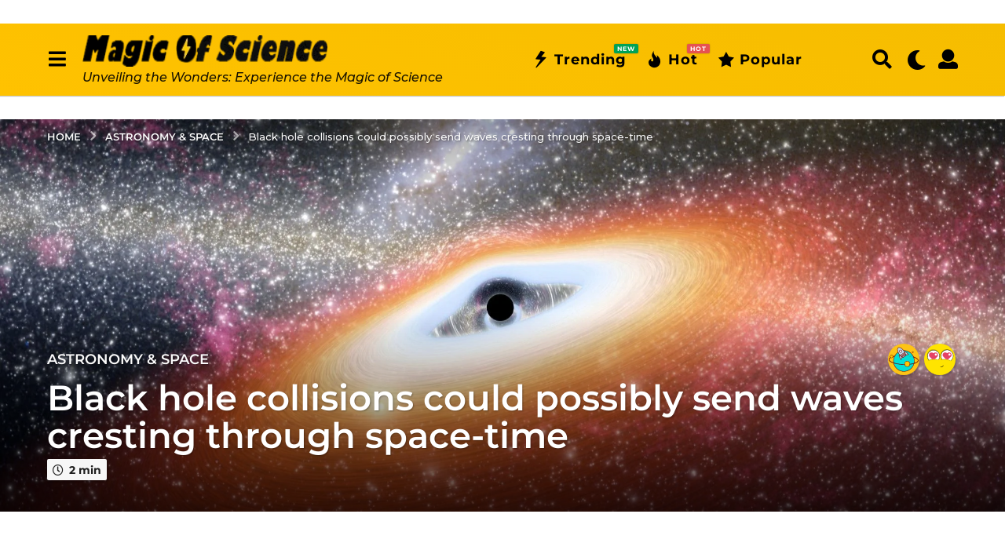

--- FILE ---
content_type: text/html; charset=UTF-8
request_url: https://www.blog.sindibad.tn/black-hole-collisions-could-possibly-send-waves-cresting-through-space-time/
body_size: 57447
content:
<!DOCTYPE HTML>
<html lang="en-US" prefix="og: http://ogp.me/ns#">
	<head>
		<meta charset="UTF-8">
		<meta name="viewport" content="width=device-width, initial-scale=1.0, maximum-scale=1.0, user-scalable=no">
					<link rel="pingback" href="https://www.blog.sindibad.tn/xmlrpc.php">
				<meta name='robots' content='index, follow, max-image-preview:large, max-snippet:-1, max-video-preview:-1' />
	<script type="text/javascript">
		(function( $ ) {

			var themeModeStylesheetURL = 'https://www.blog.sindibad.tn/wp-content/themes/boombox/css/night-mode.min.css';
			var getCookie = function( cname ) {
				var name = cname + "=";
				var decodedCookie = decodeURIComponent( document.cookie );
				var ca = decodedCookie.split( ';' );
				for ( var i = 0; i < ca.length; i++ ) {
					var c = ca[i];
					while ( c.charAt( 0 ) == ' ' ) {
						c = c.substring( 1 );
					}
					if ( c.indexOf( name ) == 0 ) {
						return c.substring( name.length, c.length );
					}
				}
				return "";
			};
			var setCookie = function( cname, cvalue, exdays ) {
				var d = new Date();
				d.setTime( d.getTime() + (exdays * 24 * 60 * 60 * 1000) );
				var expires = "expires=" + d.toUTCString();
				document.cookie = cname + "=" + cvalue + ";" + expires + ";path=/";
			};
			var delete_cookie = function( cname ) {
				setCookie( cname, null, 0 );
			};
			var appendThemeModeLink = function() {
				var link = document.createElement( 'link' );
				var targetNode = document.getElementById( 'boombox-primary-style-inline-css' );
				link.rel = 'stylesheet';
				link.id = 'boombox-theme-mode-css';
				link.href = themeModeStylesheetURL;
				link.media = 'all';

				targetNode.parentNode.insertBefore( link, targetNode.nextSibling );
			};

			document.addEventListener( 'DOMContentLoaded', function() {
				var switchers = document.querySelectorAll( '.bb-mode-switcher .bb-mode-toggle' );

				for ( var i = 0; i < switchers.length; i++ ) {
					switchers[i].addEventListener( 'click', function(e) {
					    e.preventDefault();
						var stylesheet = document.getElementById( 'boombox-theme-mode-css' );
						if ( !!getCookie( 'boombox-theme-mode' ) ) {
							if ( stylesheet ) {
								stylesheet.setAttribute( 'disabled', 'disabled' );
							}
                            document.body.classList.remove("boombox-mode-on");
							delete_cookie( 'boombox-theme-mode' );
						} else {
							if ( stylesheet ) {
								stylesheet.removeAttribute( 'disabled' );
							} else {
								appendThemeModeLink();
							}
                            document.body.classList.add("boombox-mode-on");
							setCookie( 'boombox-theme-mode', 1, 365 );
						}
					} );
				}

                if ( !!getCookie( 'boombox-theme-mode' ) ) {
                    document.body.classList.add("boombox-mode-on");
                }
			} );

			if ( !!getCookie( 'boombox-theme-mode' ) ) {

				var appendInterval = setInterval( function() {
					if ( document.getElementById( 'boombox-primary-style-inline-css' ) ) {
						clearInterval( appendInterval );
						appendThemeModeLink();
					}
				}, 25 );
			}

		})();
	</script><!-- Google tag (gtag.js) consent mode dataLayer added by Site Kit -->
<script type="text/javascript" id="google_gtagjs-js-consent-mode-data-layer">
/* <![CDATA[ */
window.dataLayer = window.dataLayer || [];function gtag(){dataLayer.push(arguments);}
gtag('consent', 'default', {"ad_personalization":"denied","ad_storage":"denied","ad_user_data":"denied","analytics_storage":"denied","functionality_storage":"denied","security_storage":"denied","personalization_storage":"denied","region":["AT","BE","BG","CH","CY","CZ","DE","DK","EE","ES","FI","FR","GB","GR","HR","HU","IE","IS","IT","LI","LT","LU","LV","MT","NL","NO","PL","PT","RO","SE","SI","SK"],"wait_for_update":500});
window._googlesitekitConsentCategoryMap = {"statistics":["analytics_storage"],"marketing":["ad_storage","ad_user_data","ad_personalization"],"functional":["functionality_storage","security_storage"],"preferences":["personalization_storage"]};
window._googlesitekitConsents = {"ad_personalization":"denied","ad_storage":"denied","ad_user_data":"denied","analytics_storage":"denied","functionality_storage":"denied","security_storage":"denied","personalization_storage":"denied","region":["AT","BE","BG","CH","CY","CZ","DE","DK","EE","ES","FI","FR","GB","GR","HR","HU","IE","IS","IT","LI","LT","LU","LV","MT","NL","NO","PL","PT","RO","SE","SI","SK"],"wait_for_update":500};
/* ]]> */
</script>
<!-- End Google tag (gtag.js) consent mode dataLayer added by Site Kit -->

<!-- Easy Social Share Buttons for WordPress v.10.5 https://socialsharingplugin.com -->
<meta property="og:image" content="https://www.blog.sindibad.tn/wp-content/uploads/2023/03/Black-hole-ringdown.webp" />
<meta property="og:image:secure_url" content="https://www.blog.sindibad.tn/wp-content/uploads/2023/03/Black-hole-ringdown.webp" />
<!-- / Easy Social Share Buttons for WordPress -->
<meta name="twitter:image" content="https://www.blog.sindibad.tn/wp-content/uploads/2023/03/Black-hole-ringdown.webp" />

	<!-- This site is optimized with the Yoast SEO plugin v26.7 - https://yoast.com/wordpress/plugins/seo/ -->
	<title>Black hole collisions could possibly send waves cresting through space-time - Magic of Science</title>
	<meta name="description" content="The space-time continuum is not smooth, rather it is crumpled and distorted. When gravity pulls on this fabric, it creates bumps and ripples" />
	<link rel="canonical" href="https://www.blog.sindibad.tn/black-hole-collisions-could-possibly-send-waves-cresting-through-space-time/" />
	<meta property="og:locale" content="en_US" />
	<meta property="og:type" content="article" />
	<meta property="og:title" content="Black hole collisions could possibly send waves cresting through space-time - Magic of Science" />
	<meta property="og:description" content="The space-time continuum is not smooth, rather it is crumpled and distorted. When gravity pulls on this fabric, it creates bumps and ripples" />
	<meta property="og:url" content="https://www.blog.sindibad.tn/black-hole-collisions-could-possibly-send-waves-cresting-through-space-time/" />
	<meta property="og:site_name" content="Magic of Science" />
	<meta property="article:publisher" content="https://www.facebook.com/magicofsciencetn" />
	<meta property="article:author" content="https://www.facebook.com/magicofsciencetn" />
	<meta property="article:published_time" content="2023-03-04T00:49:24+00:00" />
	<meta name="author" content="Magic of science" />
	<meta name="twitter:card" content="summary_large_image" />
	<meta name="twitter:title" content="Black hole collisions could possibly send waves cresting through space-time - Magic of Science" />
	<meta name="twitter:description" content="The space-time continuum is not smooth, rather it is crumpled and distorted. When gravity pulls on this fabric, it creates bumps and ripples" />
	<meta name="twitter:creator" content="@https://twitter.com/MagicofsciTN" />
	<meta name="twitter:site" content="@MagicofsciTN" />
	<meta name="twitter:label1" content="Written by" />
	<meta name="twitter:data1" content="Magic of science" />
	<meta name="twitter:label2" content="Est. reading time" />
	<meta name="twitter:data2" content="4 minutes" />
	<script type="application/ld+json" class="yoast-schema-graph">{"@context":"https://schema.org","@graph":[{"@type":"Article","@id":"https://www.blog.sindibad.tn/black-hole-collisions-could-possibly-send-waves-cresting-through-space-time/#article","isPartOf":{"@id":"https://www.blog.sindibad.tn/black-hole-collisions-could-possibly-send-waves-cresting-through-space-time/"},"author":{"name":"Magic of science","@id":"https://www.blog.sindibad.tn/#/schema/person/86780e9df1fd6e245a3cf620292c42d2"},"headline":"Black hole collisions could possibly send waves cresting through space-time","datePublished":"2023-03-04T00:49:24+00:00","mainEntityOfPage":{"@id":"https://www.blog.sindibad.tn/black-hole-collisions-could-possibly-send-waves-cresting-through-space-time/"},"wordCount":783,"commentCount":3,"publisher":{"@id":"https://www.blog.sindibad.tn/#organization"},"image":{"@id":"https://www.blog.sindibad.tn/black-hole-collisions-could-possibly-send-waves-cresting-through-space-time/#primaryimage"},"thumbnailUrl":"https://www.blog.sindibad.tn/wp-content/uploads/2023/03/Black-hole-ringdown.webp","articleSection":["Astronomy &amp; Space"],"inLanguage":"en-US","potentialAction":[{"@type":"CommentAction","name":"Comment","target":["https://www.blog.sindibad.tn/black-hole-collisions-could-possibly-send-waves-cresting-through-space-time/#respond"]}]},{"@type":"WebPage","@id":"https://www.blog.sindibad.tn/black-hole-collisions-could-possibly-send-waves-cresting-through-space-time/","url":"https://www.blog.sindibad.tn/black-hole-collisions-could-possibly-send-waves-cresting-through-space-time/","name":"Black hole collisions could possibly send waves cresting through space-time - Magic of Science","isPartOf":{"@id":"https://www.blog.sindibad.tn/#website"},"primaryImageOfPage":{"@id":"https://www.blog.sindibad.tn/black-hole-collisions-could-possibly-send-waves-cresting-through-space-time/#primaryimage"},"image":{"@id":"https://www.blog.sindibad.tn/black-hole-collisions-could-possibly-send-waves-cresting-through-space-time/#primaryimage"},"thumbnailUrl":"https://www.blog.sindibad.tn/wp-content/uploads/2023/03/Black-hole-ringdown.webp","datePublished":"2023-03-04T00:49:24+00:00","description":"The space-time continuum is not smooth, rather it is crumpled and distorted. When gravity pulls on this fabric, it creates bumps and ripples","breadcrumb":{"@id":"https://www.blog.sindibad.tn/black-hole-collisions-could-possibly-send-waves-cresting-through-space-time/#breadcrumb"},"inLanguage":"en-US","potentialAction":[{"@type":"ReadAction","target":["https://www.blog.sindibad.tn/black-hole-collisions-could-possibly-send-waves-cresting-through-space-time/"]}]},{"@type":"ImageObject","inLanguage":"en-US","@id":"https://www.blog.sindibad.tn/black-hole-collisions-could-possibly-send-waves-cresting-through-space-time/#primaryimage","url":"https://www.blog.sindibad.tn/wp-content/uploads/2023/03/Black-hole-ringdown.webp","contentUrl":"https://www.blog.sindibad.tn/wp-content/uploads/2023/03/Black-hole-ringdown.webp","width":2000,"height":1101,"caption":"Future detectors might be able to sense interacting waves from black holes, seen here in an artist's illustration. NASA/JPL-Caltech"},{"@type":"BreadcrumbList","@id":"https://www.blog.sindibad.tn/black-hole-collisions-could-possibly-send-waves-cresting-through-space-time/#breadcrumb","itemListElement":[{"@type":"ListItem","position":1,"name":"Accueil","item":"https://www.blog.sindibad.tn/"},{"@type":"ListItem","position":2,"name":"Black hole collisions could possibly send waves cresting through space-time"}]},{"@type":"WebSite","@id":"https://www.blog.sindibad.tn/#website","url":"https://www.blog.sindibad.tn/","name":"Magic of Science","description":"Unveiling the Wonders: Experience the Magic of Science","publisher":{"@id":"https://www.blog.sindibad.tn/#organization"},"potentialAction":[{"@type":"SearchAction","target":{"@type":"EntryPoint","urlTemplate":"https://www.blog.sindibad.tn/?s={search_term_string}"},"query-input":{"@type":"PropertyValueSpecification","valueRequired":true,"valueName":"search_term_string"}}],"inLanguage":"en-US"},{"@type":"Organization","@id":"https://www.blog.sindibad.tn/#organization","name":"Magic of Science","url":"https://www.blog.sindibad.tn/","logo":{"@type":"ImageObject","inLanguage":"en-US","@id":"https://www.blog.sindibad.tn/#/schema/logo/image/","url":"https://www.blog.sindibad.tn/wp-content/uploads/2024/04/Sans-titre-333333-2.png","contentUrl":"https://www.blog.sindibad.tn/wp-content/uploads/2024/04/Sans-titre-333333-2.png","width":291,"height":37,"caption":"Magic of Science"},"image":{"@id":"https://www.blog.sindibad.tn/#/schema/logo/image/"},"sameAs":["https://www.facebook.com/magicofsciencetn","https://x.com/MagicofsciTN","https://www.tiktok.com/@magicofsciencetn","https://www.youtube.com/@magicofsciencetn","https://www.tumblr.com/magicofsciencetn"]},{"@type":"Person","@id":"https://www.blog.sindibad.tn/#/schema/person/86780e9df1fd6e245a3cf620292c42d2","name":"Magic of science","image":{"@type":"ImageObject","inLanguage":"en-US","@id":"https://www.blog.sindibad.tn/#/schema/person/image/","url":"https://secure.gravatar.com/avatar/dd8449d7c74ac75e225f51097db818d7a88c116a4c31ef5299b9abcba74d9859?s=96&d=identicon&r=g","contentUrl":"https://secure.gravatar.com/avatar/dd8449d7c74ac75e225f51097db818d7a88c116a4c31ef5299b9abcba74d9859?s=96&d=identicon&r=g","caption":"Magic of science"},"description":"We will explore the marvels of science together, discovering fascinating facts, amazing experiments, and exciting scientific advancements. Whether you are an enthusiast of quantum physics , a biology lover, or simply curious about understanding how the world around us works, you will find a source of inspiration and awe here. Feel free to browse through our feed of carefully selected articles, videos , and exclusive content designed to both amaze and stimulate your thinking.","sameAs":["https://www.blog.sindibad.tn","https://www.facebook.com/magicofsciencetn","https://www.instagram.com/magicofsciencetn","https://x.com/https://twitter.com/MagicofsciTN","https://www.youtube.com/@magicofsciencetn","https://www.tumblr.com/blog/magicofsciencetn"],"url":"https://www.blog.sindibad.tn/author/admin/"}]}</script>
	<!-- / Yoast SEO plugin. -->


<link rel='dns-prefetch' href='//www.googletagmanager.com' />
<link rel='dns-prefetch' href='//fonts.googleapis.com' />
<link rel='dns-prefetch' href='//pagead2.googlesyndication.com' />
<link rel="alternate" type="application/rss+xml" title="Magic of Science &raquo; Feed" href="https://www.blog.sindibad.tn/feed/" />
<link rel="alternate" type="application/rss+xml" title="Magic of Science &raquo; Comments Feed" href="https://www.blog.sindibad.tn/comments/feed/" />
<link rel="alternate" type="application/rss+xml" title="Magic of Science &raquo; Black hole collisions could possibly send waves cresting through space-time Comments Feed" href="https://www.blog.sindibad.tn/black-hole-collisions-could-possibly-send-waves-cresting-through-space-time/feed/" />
<link rel="alternate" title="oEmbed (JSON)" type="application/json+oembed" href="https://www.blog.sindibad.tn/wp-json/oembed/1.0/embed?url=https%3A%2F%2Fwww.blog.sindibad.tn%2Fblack-hole-collisions-could-possibly-send-waves-cresting-through-space-time%2F" />
<link rel="alternate" title="oEmbed (XML)" type="text/xml+oembed" href="https://www.blog.sindibad.tn/wp-json/oembed/1.0/embed?url=https%3A%2F%2Fwww.blog.sindibad.tn%2Fblack-hole-collisions-could-possibly-send-waves-cresting-through-space-time%2F&#038;format=xml" />
<style id='wp-img-auto-sizes-contain-inline-css' type='text/css'>
img:is([sizes=auto i],[sizes^="auto," i]){contain-intrinsic-size:3000px 1500px}
/*# sourceURL=wp-img-auto-sizes-contain-inline-css */
</style>
<style id='wp-emoji-styles-inline-css' type='text/css'>

	img.wp-smiley, img.emoji {
		display: inline !important;
		border: none !important;
		box-shadow: none !important;
		height: 1em !important;
		width: 1em !important;
		margin: 0 0.07em !important;
		vertical-align: -0.1em !important;
		background: none !important;
		padding: 0 !important;
	}
/*# sourceURL=wp-emoji-styles-inline-css */
</style>
<style id='wp-block-library-inline-css' type='text/css'>
:root{--wp-block-synced-color:#7a00df;--wp-block-synced-color--rgb:122,0,223;--wp-bound-block-color:var(--wp-block-synced-color);--wp-editor-canvas-background:#ddd;--wp-admin-theme-color:#007cba;--wp-admin-theme-color--rgb:0,124,186;--wp-admin-theme-color-darker-10:#006ba1;--wp-admin-theme-color-darker-10--rgb:0,107,160.5;--wp-admin-theme-color-darker-20:#005a87;--wp-admin-theme-color-darker-20--rgb:0,90,135;--wp-admin-border-width-focus:2px}@media (min-resolution:192dpi){:root{--wp-admin-border-width-focus:1.5px}}.wp-element-button{cursor:pointer}:root .has-very-light-gray-background-color{background-color:#eee}:root .has-very-dark-gray-background-color{background-color:#313131}:root .has-very-light-gray-color{color:#eee}:root .has-very-dark-gray-color{color:#313131}:root .has-vivid-green-cyan-to-vivid-cyan-blue-gradient-background{background:linear-gradient(135deg,#00d084,#0693e3)}:root .has-purple-crush-gradient-background{background:linear-gradient(135deg,#34e2e4,#4721fb 50%,#ab1dfe)}:root .has-hazy-dawn-gradient-background{background:linear-gradient(135deg,#faaca8,#dad0ec)}:root .has-subdued-olive-gradient-background{background:linear-gradient(135deg,#fafae1,#67a671)}:root .has-atomic-cream-gradient-background{background:linear-gradient(135deg,#fdd79a,#004a59)}:root .has-nightshade-gradient-background{background:linear-gradient(135deg,#330968,#31cdcf)}:root .has-midnight-gradient-background{background:linear-gradient(135deg,#020381,#2874fc)}:root{--wp--preset--font-size--normal:16px;--wp--preset--font-size--huge:42px}.has-regular-font-size{font-size:1em}.has-larger-font-size{font-size:2.625em}.has-normal-font-size{font-size:var(--wp--preset--font-size--normal)}.has-huge-font-size{font-size:var(--wp--preset--font-size--huge)}.has-text-align-center{text-align:center}.has-text-align-left{text-align:left}.has-text-align-right{text-align:right}.has-fit-text{white-space:nowrap!important}#end-resizable-editor-section{display:none}.aligncenter{clear:both}.items-justified-left{justify-content:flex-start}.items-justified-center{justify-content:center}.items-justified-right{justify-content:flex-end}.items-justified-space-between{justify-content:space-between}.screen-reader-text{border:0;clip-path:inset(50%);height:1px;margin:-1px;overflow:hidden;padding:0;position:absolute;width:1px;word-wrap:normal!important}.screen-reader-text:focus{background-color:#ddd;clip-path:none;color:#444;display:block;font-size:1em;height:auto;left:5px;line-height:normal;padding:15px 23px 14px;text-decoration:none;top:5px;width:auto;z-index:100000}html :where(.has-border-color){border-style:solid}html :where([style*=border-top-color]){border-top-style:solid}html :where([style*=border-right-color]){border-right-style:solid}html :where([style*=border-bottom-color]){border-bottom-style:solid}html :where([style*=border-left-color]){border-left-style:solid}html :where([style*=border-width]){border-style:solid}html :where([style*=border-top-width]){border-top-style:solid}html :where([style*=border-right-width]){border-right-style:solid}html :where([style*=border-bottom-width]){border-bottom-style:solid}html :where([style*=border-left-width]){border-left-style:solid}html :where(img[class*=wp-image-]){height:auto;max-width:100%}:where(figure){margin:0 0 1em}html :where(.is-position-sticky){--wp-admin--admin-bar--position-offset:var(--wp-admin--admin-bar--height,0px)}@media screen and (max-width:600px){html :where(.is-position-sticky){--wp-admin--admin-bar--position-offset:0px}}

/*# sourceURL=wp-block-library-inline-css */
</style><style id='global-styles-inline-css' type='text/css'>
:root{--wp--preset--aspect-ratio--square: 1;--wp--preset--aspect-ratio--4-3: 4/3;--wp--preset--aspect-ratio--3-4: 3/4;--wp--preset--aspect-ratio--3-2: 3/2;--wp--preset--aspect-ratio--2-3: 2/3;--wp--preset--aspect-ratio--16-9: 16/9;--wp--preset--aspect-ratio--9-16: 9/16;--wp--preset--color--black: #000000;--wp--preset--color--cyan-bluish-gray: #abb8c3;--wp--preset--color--white: #ffffff;--wp--preset--color--pale-pink: #f78da7;--wp--preset--color--vivid-red: #cf2e2e;--wp--preset--color--luminous-vivid-orange: #ff6900;--wp--preset--color--luminous-vivid-amber: #fcb900;--wp--preset--color--light-green-cyan: #7bdcb5;--wp--preset--color--vivid-green-cyan: #00d084;--wp--preset--color--pale-cyan-blue: #8ed1fc;--wp--preset--color--vivid-cyan-blue: #0693e3;--wp--preset--color--vivid-purple: #9b51e0;--wp--preset--gradient--vivid-cyan-blue-to-vivid-purple: linear-gradient(135deg,rgb(6,147,227) 0%,rgb(155,81,224) 100%);--wp--preset--gradient--light-green-cyan-to-vivid-green-cyan: linear-gradient(135deg,rgb(122,220,180) 0%,rgb(0,208,130) 100%);--wp--preset--gradient--luminous-vivid-amber-to-luminous-vivid-orange: linear-gradient(135deg,rgb(252,185,0) 0%,rgb(255,105,0) 100%);--wp--preset--gradient--luminous-vivid-orange-to-vivid-red: linear-gradient(135deg,rgb(255,105,0) 0%,rgb(207,46,46) 100%);--wp--preset--gradient--very-light-gray-to-cyan-bluish-gray: linear-gradient(135deg,rgb(238,238,238) 0%,rgb(169,184,195) 100%);--wp--preset--gradient--cool-to-warm-spectrum: linear-gradient(135deg,rgb(74,234,220) 0%,rgb(151,120,209) 20%,rgb(207,42,186) 40%,rgb(238,44,130) 60%,rgb(251,105,98) 80%,rgb(254,248,76) 100%);--wp--preset--gradient--blush-light-purple: linear-gradient(135deg,rgb(255,206,236) 0%,rgb(152,150,240) 100%);--wp--preset--gradient--blush-bordeaux: linear-gradient(135deg,rgb(254,205,165) 0%,rgb(254,45,45) 50%,rgb(107,0,62) 100%);--wp--preset--gradient--luminous-dusk: linear-gradient(135deg,rgb(255,203,112) 0%,rgb(199,81,192) 50%,rgb(65,88,208) 100%);--wp--preset--gradient--pale-ocean: linear-gradient(135deg,rgb(255,245,203) 0%,rgb(182,227,212) 50%,rgb(51,167,181) 100%);--wp--preset--gradient--electric-grass: linear-gradient(135deg,rgb(202,248,128) 0%,rgb(113,206,126) 100%);--wp--preset--gradient--midnight: linear-gradient(135deg,rgb(2,3,129) 0%,rgb(40,116,252) 100%);--wp--preset--font-size--small: 13px;--wp--preset--font-size--medium: 20px;--wp--preset--font-size--large: 36px;--wp--preset--font-size--x-large: 42px;--wp--preset--spacing--20: 0.44rem;--wp--preset--spacing--30: 0.67rem;--wp--preset--spacing--40: 1rem;--wp--preset--spacing--50: 1.5rem;--wp--preset--spacing--60: 2.25rem;--wp--preset--spacing--70: 3.38rem;--wp--preset--spacing--80: 5.06rem;--wp--preset--shadow--natural: 6px 6px 9px rgba(0, 0, 0, 0.2);--wp--preset--shadow--deep: 12px 12px 50px rgba(0, 0, 0, 0.4);--wp--preset--shadow--sharp: 6px 6px 0px rgba(0, 0, 0, 0.2);--wp--preset--shadow--outlined: 6px 6px 0px -3px rgb(255, 255, 255), 6px 6px rgb(0, 0, 0);--wp--preset--shadow--crisp: 6px 6px 0px rgb(0, 0, 0);}:where(.is-layout-flex){gap: 0.5em;}:where(.is-layout-grid){gap: 0.5em;}body .is-layout-flex{display: flex;}.is-layout-flex{flex-wrap: wrap;align-items: center;}.is-layout-flex > :is(*, div){margin: 0;}body .is-layout-grid{display: grid;}.is-layout-grid > :is(*, div){margin: 0;}:where(.wp-block-columns.is-layout-flex){gap: 2em;}:where(.wp-block-columns.is-layout-grid){gap: 2em;}:where(.wp-block-post-template.is-layout-flex){gap: 1.25em;}:where(.wp-block-post-template.is-layout-grid){gap: 1.25em;}.has-black-color{color: var(--wp--preset--color--black) !important;}.has-cyan-bluish-gray-color{color: var(--wp--preset--color--cyan-bluish-gray) !important;}.has-white-color{color: var(--wp--preset--color--white) !important;}.has-pale-pink-color{color: var(--wp--preset--color--pale-pink) !important;}.has-vivid-red-color{color: var(--wp--preset--color--vivid-red) !important;}.has-luminous-vivid-orange-color{color: var(--wp--preset--color--luminous-vivid-orange) !important;}.has-luminous-vivid-amber-color{color: var(--wp--preset--color--luminous-vivid-amber) !important;}.has-light-green-cyan-color{color: var(--wp--preset--color--light-green-cyan) !important;}.has-vivid-green-cyan-color{color: var(--wp--preset--color--vivid-green-cyan) !important;}.has-pale-cyan-blue-color{color: var(--wp--preset--color--pale-cyan-blue) !important;}.has-vivid-cyan-blue-color{color: var(--wp--preset--color--vivid-cyan-blue) !important;}.has-vivid-purple-color{color: var(--wp--preset--color--vivid-purple) !important;}.has-black-background-color{background-color: var(--wp--preset--color--black) !important;}.has-cyan-bluish-gray-background-color{background-color: var(--wp--preset--color--cyan-bluish-gray) !important;}.has-white-background-color{background-color: var(--wp--preset--color--white) !important;}.has-pale-pink-background-color{background-color: var(--wp--preset--color--pale-pink) !important;}.has-vivid-red-background-color{background-color: var(--wp--preset--color--vivid-red) !important;}.has-luminous-vivid-orange-background-color{background-color: var(--wp--preset--color--luminous-vivid-orange) !important;}.has-luminous-vivid-amber-background-color{background-color: var(--wp--preset--color--luminous-vivid-amber) !important;}.has-light-green-cyan-background-color{background-color: var(--wp--preset--color--light-green-cyan) !important;}.has-vivid-green-cyan-background-color{background-color: var(--wp--preset--color--vivid-green-cyan) !important;}.has-pale-cyan-blue-background-color{background-color: var(--wp--preset--color--pale-cyan-blue) !important;}.has-vivid-cyan-blue-background-color{background-color: var(--wp--preset--color--vivid-cyan-blue) !important;}.has-vivid-purple-background-color{background-color: var(--wp--preset--color--vivid-purple) !important;}.has-black-border-color{border-color: var(--wp--preset--color--black) !important;}.has-cyan-bluish-gray-border-color{border-color: var(--wp--preset--color--cyan-bluish-gray) !important;}.has-white-border-color{border-color: var(--wp--preset--color--white) !important;}.has-pale-pink-border-color{border-color: var(--wp--preset--color--pale-pink) !important;}.has-vivid-red-border-color{border-color: var(--wp--preset--color--vivid-red) !important;}.has-luminous-vivid-orange-border-color{border-color: var(--wp--preset--color--luminous-vivid-orange) !important;}.has-luminous-vivid-amber-border-color{border-color: var(--wp--preset--color--luminous-vivid-amber) !important;}.has-light-green-cyan-border-color{border-color: var(--wp--preset--color--light-green-cyan) !important;}.has-vivid-green-cyan-border-color{border-color: var(--wp--preset--color--vivid-green-cyan) !important;}.has-pale-cyan-blue-border-color{border-color: var(--wp--preset--color--pale-cyan-blue) !important;}.has-vivid-cyan-blue-border-color{border-color: var(--wp--preset--color--vivid-cyan-blue) !important;}.has-vivid-purple-border-color{border-color: var(--wp--preset--color--vivid-purple) !important;}.has-vivid-cyan-blue-to-vivid-purple-gradient-background{background: var(--wp--preset--gradient--vivid-cyan-blue-to-vivid-purple) !important;}.has-light-green-cyan-to-vivid-green-cyan-gradient-background{background: var(--wp--preset--gradient--light-green-cyan-to-vivid-green-cyan) !important;}.has-luminous-vivid-amber-to-luminous-vivid-orange-gradient-background{background: var(--wp--preset--gradient--luminous-vivid-amber-to-luminous-vivid-orange) !important;}.has-luminous-vivid-orange-to-vivid-red-gradient-background{background: var(--wp--preset--gradient--luminous-vivid-orange-to-vivid-red) !important;}.has-very-light-gray-to-cyan-bluish-gray-gradient-background{background: var(--wp--preset--gradient--very-light-gray-to-cyan-bluish-gray) !important;}.has-cool-to-warm-spectrum-gradient-background{background: var(--wp--preset--gradient--cool-to-warm-spectrum) !important;}.has-blush-light-purple-gradient-background{background: var(--wp--preset--gradient--blush-light-purple) !important;}.has-blush-bordeaux-gradient-background{background: var(--wp--preset--gradient--blush-bordeaux) !important;}.has-luminous-dusk-gradient-background{background: var(--wp--preset--gradient--luminous-dusk) !important;}.has-pale-ocean-gradient-background{background: var(--wp--preset--gradient--pale-ocean) !important;}.has-electric-grass-gradient-background{background: var(--wp--preset--gradient--electric-grass) !important;}.has-midnight-gradient-background{background: var(--wp--preset--gradient--midnight) !important;}.has-small-font-size{font-size: var(--wp--preset--font-size--small) !important;}.has-medium-font-size{font-size: var(--wp--preset--font-size--medium) !important;}.has-large-font-size{font-size: var(--wp--preset--font-size--large) !important;}.has-x-large-font-size{font-size: var(--wp--preset--font-size--x-large) !important;}
/*# sourceURL=global-styles-inline-css */
</style>

<style id='classic-theme-styles-inline-css' type='text/css'>
/*! This file is auto-generated */
.wp-block-button__link{color:#fff;background-color:#32373c;border-radius:9999px;box-shadow:none;text-decoration:none;padding:calc(.667em + 2px) calc(1.333em + 2px);font-size:1.125em}.wp-block-file__button{background:#32373c;color:#fff;text-decoration:none}
/*# sourceURL=/wp-includes/css/classic-themes.min.css */
</style>
<link rel='stylesheet' id='contact-form-7-css' href='https://www.blog.sindibad.tn/wp-content/plugins/contact-form-7/includes/css/styles.css?ver=6.1.4' type='text/css' media='all' />
<link rel='stylesheet' id='boombox-styles-min-css' href='https://www.blog.sindibad.tn/wp-content/themes/boombox/js/plugins/plugins.min.css?ver=2.9.9' type='text/css' media='all' />
<link rel='stylesheet' id='boombox-icomoon-style-css' href='https://www.blog.sindibad.tn/wp-content/themes/boombox/fonts/icon-fonts/icomoon/icons.min.css?ver=2.9.9' type='text/css' media='all' />
<link rel='stylesheet' id='boombox-fonts-css' href='https://fonts.googleapis.com/css?family=Montserrat%3A300%2C300i%2C400%2C400i%2C500%2C500i%2C600%2C600i%2C700%2C700i%2C800%2C800i%2C900%2C900i&#038;subset=latin%2Clatin-ext&#038;ver=2.9.9' type='text/css' media='all' />
<link rel='stylesheet' id='boombox-primary-style-css' href='https://www.blog.sindibad.tn/wp-content/themes/boombox/css/style.min.css?ver=2.9.9' type='text/css' media='all' />
<style id='boombox-primary-style-inline-css' type='text/css'>
/* -- Header Gradient For Bottom Layer -- */
		.bb-header.header-desktop .bottom-header {
			background: #ffc200;
			background: -webkit-linear-gradient(20deg, #ffc200, #f6bd00);
			background: -o-linear-gradient(20deg, #ffc200, #f6bd00);
			background: -moz-linear-gradient(20deg, #ffc200, #f6bd00);
			background: linear-gradient(20deg, #ffc200, #f6bd00);
		}/* -- Header Gradient for Mobile -- */
		.bb-header.header-mobile .header-row {
			background: ;
			background: -webkit-linear-gradient(20deg, , #f6bd00);
			background: -o-linear-gradient(20deg, , #f6bd00);
			background: -moz-linear-gradient(20deg, , #f6bd00);
			background: linear-gradient(20deg, , #f6bd00);
		}
		/* -- Mobile Header -- */
		.bb-header.header-mobile .header-row {
			background-color: ;
			color: #1f1f1f;
		}
		/* If you need to specify different color for bottom/top header, use this code */
		.bb-header.header-mobile.g-style .header-c {
			color: #1f1f1f;
		}
		/* Mobile header breakpoint */
		@media (min-width: 992px) {
			.bb-show-desktop-header {
			  display: block;
			}
			.bb-show-mobile-header {
			  display: none;
			}
		}
	
		/* --site title color */
		.branding h1 {
		  color: #1f1f1f;
		}
	
		/* -top */
		.bb-header.header-desktop .top-header {
		  background-color: #ffffff;
		}
	
		.bb-header.header-desktop .top-header .bb-header-icon:hover,
		.bb-header.header-desktop .top-header  .bb-header-icon.active,
		.bb-header.header-desktop .top-header .main-navigation > ul > li:hover,
		.bb-header.header-desktop .top-header .main-navigation > ul > li.current-menu-item > a {
		  color: #505050;
		}
	
		/* --top pattern */
		.bb-header.header-desktop .top-header svg {
		  fill: #ffffff;
		}
	
		/* --top text color */
		.bb-header.header-desktop .top-header {
		  color: #2a2a2a;
		}
	
		.bb-header.header-desktop .top-header .create-post {
		  background-color: #1f1f1f;
		}
	
		/* --top button color */
		.bb-header.header-desktop .top-header .create-post {
		  color: #ffffff;
		}
		
		/* --top Typography */
		.bb-header.header-desktop .top-header .main-navigation {
			font-family: Montserrat,sans-serif;
			font-size: 12px;
			font-style : normal;
			font-weight: 600;
			letter-spacing: 1px;
			text-transform: uppercase;
		}
		
		.bb-header.header-desktop .top-header .main-navigation .sub-menu {
			font-family: Montserrat,sans-serif;
			font-size: 14px;
			font-style : normal;
			font-weight: 500;
			letter-spacing: 0px;
			text-transform: capitalize;
		}
	
		.bb-header.header-desktop .bottom-header .bb-header-icon:hover,
		.bb-header.header-desktop .bottom-header .bb-header-icon.active,
		.bb-header.header-desktop .bottom-header .main-navigation > ul > li:hover,
		.bb-header.header-desktop .bottom-header .main-navigation > ul > li.current-menu-item > a,
		.bb-header.header-desktop .bottom-header .main-navigation > ul > li.current-menu-item > .dropdown-toggle {
		  color: #333333;
		}
	
		/* -bottom */
		.bb-header.header-desktop .bottom-header {
		  background-color: #ffc200;
		}
	
		.bb-header.header-desktop .bottom-header svg {
		  fill: #ffc200;
		}
	
		/* --bottom text color */
		.bb-header.header-desktop .bottom-header {
		  color: #000000;
		}
	
		.bb-header.header-desktop .bottom-header .main-navigation ul li:before,
		.bb-header.header-desktop .bottom-header .account-box .user:after,
		.bb-header.header-desktop .bottom-header .create-post:before,
		.bb-header.header-desktop .bottom-header .menu-button:after {
		  border-color: #000000;
		}
	
		.bb-header.header-desktop .bottom-header .create-post {
		  background-color: #1f1f1f;
		}
	
		/* --bottom button color */
		.bb-header.header-desktop .create-post {
		  color: #ffffff;
		}
		
		/* --bottom Typography */
		.bb-header.header-desktop .bottom-header .main-navigation {
			font-family: Montserrat,sans-serif;
			font-size: 18px;
			font-style : normal;
			font-weight: 700;
			letter-spacing: 1px;
			text-transform: capitalize;
		}
		
		.bb-header.header-desktop .bottom-header .main-navigation .sub-menu {
			font-family: Montserrat,sans-serif;
			font-size: 14px;
			font-style : normal;
			font-weight: 500;
			letter-spacing: 0px;
			text-transform: capitalize;
		}

		/* -- Logo Margin for Desktop */
		.bb-header.header-desktop .branding {
			margin-top: 15px;
			margin-bottom: 15px;
		}
		/* -- Logo Margin for Mobile */
		.bb-header.header-mobile .branding {
			margin-top: 5px;
			margin-bottom: 5px;
		}
		

		/* Custom Footer Styles */
	
		/* -top */
		.footer {
		  background-color: #1f1f1f;
		}
	
		.footer .footer-top svg {
		  fill: #1f1f1f;
		}
	
		.footer .footer-bottom svg {
		  fill: #2a2a2a;
		}
	
		/* -primary color */
		/* --primary bg */
		#footer .cat-item.current-cat a,
		#footer .widget_mc4wp_form_widget:before,#footer .widget_create_post:before,
		#footer .cat-item a:hover,
		#footer button[type="submit"],
		#footer input[type="submit"],
		#footer .bb-btn, #footer .bnt.primary {
		  background-color: #ffe400;
		}
	
		/* --primary text */
		#footer .widget_mc4wp_form_widget:before,#footer .widget_create_post:before,
		#footer button[type="submit"],
		#footer input[type="submit"],
		#footer .bb-btn, #footer .bb-bnt-primary {
		  color: #000000;
		}
	
		/* --primary hover */
		#footer a:hover {
		  color: #ffe400;
		}
	
		#footer .widget_categories ul li a:hover,
		#footer .widget_archive ul li a:hover,
		#footer .widget_pages ul li a:hover,
		#footer .widget_meta ul li a:hover,
		#footer .widget_nav_menu ul li a:hover {
		  background-color: #ffe400;
		  color: #000000;
		}
	
		#footer .slick-dots li.slick-active button:before,
		#footer .widget_tag_cloud a:hover {
		  border-color:#ffe400;
		}
	
		/* -heading color */
		#footer .bb-featured-strip .item .title,
		#footer .slick-dots li button:before,
		#footer h1,#footer h2,#footer h3,#footer h4, #footer h5,#footer h6,
		#footer .widget-title {
		  color: #ffffff;
		}
	
		/* -text color */
		#footer,
		#footer .widget_recent_comments .recentcomments .comment-author-link,
		#footer .widget_recent_comments .recentcomments a,
		#footer .byline, #footer .posted-on,
		#footer .widget_nav_menu ul li,
		#footer .widget_categories ul li,
		#footer .widget_archive ul li,
		#footer .widget_pages ul li,
		#footer .widget_meta ul li {
		  color: #ffffff;
		}
		#footer .widget_tag_cloud  a, #footer select, #footer textarea, #footer input[type="tel"], #footer input[type="text"], #footer input[type="number"], #footer input[type="date"], #footer input[type="time"], #footer input[type="url"], #footer input[type="email"], #footer input[type="search"],#footer input[type="password"],
		#footer .widget_mc4wp_form_widget:after, #footer .widget_create_post:after {
			border-color: #ffffff;
		}
	
		#footer .widget_categories ul li a,
		#footer .widget_archive ul li a,
		#footer .widget_pages ul li a,
		#footer .widget_meta ul li a,
		#footer .widget_nav_menu ul li a,
		#footer .widget_tag_cloud a {
		  color: #ffffff;
		}
	
		/* -bottom */
		/* --text  color */
		#footer .footer-bottom {
		  background-color: #2a2a2a;
		  color: #ffffff;
		}
	
		/* --text  hover */
		#footer .footer-bottom a:hover {
		  color: #ffe400;
		}
/* - Page header - */

	/* -body bg color */
	body,.bb-post-gallery-content .bb-gl-header,
	.bb-cards-view .bb-post-single.style5 .site-main, .bb-cards-view .bb-post-single.style6 .container-inner  {
	    background-color: #f5f5f5;
	}
	form#mycred-transfer-form-transfer {
		background-color: #f5f5f5 !important;
	}
	
	.branding .site-title {
		font-family: Montserrat,sans-serif;
		font-weight:500;
		font-style:normal;
	}

	#background-image {
		background-size:cover;
	}

	/* -Font sizes */
	.widget-title {
		font-size: 17px;
	}
	body {
	    font-size: 16px;
	}
	@media screen and (min-width: 992px) {
		html {
			font-size: 16px;
		}
		.bb-post-single .s-post-title {
	    	font-size: 45px;
		}
	}

	/* -content bg color */
	.page-wrapper,
	#main,
	.bb-cards-view .bb-card-item,
	.bb-cards-view .widget_mc4wp_form_widget:after,
	.bb-cards-view .widget_create_post:after,
	.light-modal .modal-body,.light-modal,
	.bb-toggle .bb-header-dropdown.toggle-content,
	.bb-header.header-desktop .main-navigation .sub-menu,
	.bb-post-share-box .post-share-count,
	.bb-post-rating a,.comment-respond input[type=text], .comment-respond textarea, .comment-respond #commentform textarea#comment,
	.bb-fixed-pagination .page,.bb-fixed-pagination .pg-content,
	.bb-floating-navbar .floating-navbar-inner,
	.bb-featured-strip .bb-arrow-next, .bb-featured-strip .bb-arrow-prev,
	.bb-mobile-navigation,
	.mejs-container,.bb-post-gallery-content,
	.bb-dropdown .dropdown-toggle, .bb-dropdown .dropdown-content,
	.bb-stretched-view .bb-post-single.style5 .site-main, .bb-stretched-view .bb-post-single.style6 .container-inner,
	.bb-boxed-view .bb-post-single.style5 .site-main, .bb-boxed-view .bb-post-single.style6 .container-inner,
	.bb-advertisement.bb-sticky-bottom-area .bb-sticky-btm-el {
	  background-color: #ffffff;
	  border-color: #ffffff;
	}
	/* Temp Color: will be option in future */
	.bb-header.header-mobile.g-style .header-c {
		background: #ffffff;
	}
	.bb-header-navigation .main-navigation .sub-menu:before,
	.bb-toggle .toggle-content.bb-header-dropdown:before {
	    border-color: transparent transparent #ffffff;
	}
	select, .bb-form-block input, .bb-form-block select, .bb-form-block textarea,
	.bb-author-vcard .author {
		background-color: #ffffff;
	}
	.bb-tabs .tabs-menu .count {
	  color: #ffffff;
	}

	/* -page width */
	.page-wrapper {
	  width: 100%;
	}

	/* -primary color */
	/* --primary color for bg */
	.mark, mark,.box_list,
	.bb-tooltip:before,
	.bb-text-highlight.primary-color,
	#comments .nav-links a,
	.light-modal .modal-close,
	.quiz_row:hover,
	.progress-bar-success,
	.onoffswitch,.onoffswitch2,
	.widget_nav_menu ul li a:hover,
	.widget_categories ul li a:hover,
	.widget_archive ul li a:hover,
	.widget_pages ul li a:hover,
	.widget_meta ul li a:hover,
	.widget_mc4wp_form_widget:before,.widget_create_post:before,
	.widget_calendar table th a,
	.widget_calendar table td a,
	.go-top, .bb-affiliate-content .item-url,
	.bb-mobile-navigation .close,
	.bb-wp-pagination .page-numbers.next, .bb-wp-pagination .page-numbers.prev,
	.navigation.pagination .page-numbers.next, .navigation.pagination .page-numbers.prev,
	.bb-next-prev-pagination .page-link,
	.bb-next-pagination .page-link,
	.bb-post-share-box .post-share-count,
	.cat-item.current-cat a,
	.cat-item a:hover,
	.bb-fixed-pagination .page:hover .pg-arrow,
	button[type="submit"],
	input[type="submit"],
	.bb-btn.bb-btn-primary,.bb-btn.bb-btn-primary:hover,
	blockquote:before,.bb-btn.bb-btn-primary-outline:hover,.bb-post-gallery-content .bb-gl-meta .bb-gl-arrow,
	hr.primary-color,
	.bb-bg-primary, .bb-bg-primary.bb-btn,
	.bb-sticky-btm .btn-close {
	  background-color: #ffc200;
	}
	.bb-tooltip:after,
	hr.bb-line-dashed.primary-color, hr.bb-line-dotted.primary-color {
		border-top-color:#ffc200;
	}

	/* --primary text */
	.mark, mark,
	.bb-tooltip:before,
	.bb-wp-pagination .page-numbers.next, .bb-wp-pagination .page-numbers.prev,
	.navigation.pagination .page-numbers.next, .navigation.pagination .page-numbers.prev,
	.bb-text-highlight.primary-color,
	#comments .nav-links a,
	.light-modal .modal-close,
	.sr-only,.box_list,
	.quiz_row:hover, .bb-affiliate-content .item-url,
	.onoffswitch,.onoffswitch2,
	.bb-next-prev-pagination .page-link,
	.bb-next-pagination .page-link,
	.widget_nav_menu ul li a:hover,
	.widget_categories ul li a:hover,
	.widget_archive ul li a:hover,
	.widget_pages ul li a:hover,
	.widget_meta ul li a:hover,
	.cat-item.current-cat a,
	.widget_mc4wp_form_widget:before,.widget_create_post:before,
	.go-top,
	.widget_calendar table th a,
	.widget_calendar table td a,
	.bb-mobile-navigation .close,
	.bb-post-share-box .post-share-count,
	.bb-fixed-pagination .page:hover .pg-arrow,
	button[type="submit"],
	input[type="submit"],
	.bb-btn.bb-btn-primary,.bb-btn.bb-btn-primary:hover,.bb-btn.bb-btn-primary-outline:hover,
	blockquote:before,.bb-post-gallery-content .bb-gl-meta .bb-gl-arrow,
	.bb-bg-primary,
	.bb-sticky-btm .btn-close {
	  color: #000000;
	}

	/* -primary color */
	/* --primary color for text */
	#cancel-comment-reply-link,
	.bb-affiliate-content .price:before,
	.bb-header-navigation .main-navigation > ul .sub-menu li:hover > a,
	.bb-header-navigation .main-navigation > ul .sub-menu li.current-menu-item a,
	.bb-header-navigation .more-navigation .section-navigation ul li:hover a,
	.bb-mobile-navigation .main-navigation li a:hover,.bb-mobile-navigation .main-navigation>ul>li .sub-menu li a:hover,
	.bb-mobile-navigation .main-navigation li.current-menu-item > a, .bb-mobile-navigation .main-navigation .sub-menu li.current-menu-item > a,
	.bb-mobile-navigation .main-navigation li.current-menu-item > .dropdown-toggle, .bb-mobile-navigation .main-navigation .sub-menu li.current-menu-item > .dropdown-toggle,
	.sticky .post-thumbnail:after,
	.entry-no-lg,
	.entry-title:hover a,
	.post-types .item:hover .bb-icon,
	.bb-text-dropcap.primary-color,
	.bb-btn-primary-outline,
	.bb-btn-link:hover,
	.bb-btn-link,#comments .bypostauthor > .comment-body .vcard .fn,
	.more-link:hover,
	.widget_bb-side-navigation .menu-item.menu-item-icon .bb-icon,
	.bb-price-block .current-price:before, .bb-price-block ins:before, .bb-price-block .amount:before, .product_list_widget ins .amount:before {
	  color: #ffc200;
	}

    .single.nsfw-post .bb-post-single .nsfw-post h3,
    .bb-post-nav .nsfw-post h3,
	.post-thumbnail .nsfw-post h3{
	    color: #ffc200 !important;
	}
	.post-types .item:hover,
	.more-load-button button:hover,
	.bb-btn-primary-outline,.bb-btn-primary:hover,
	.widget_tag_cloud .tagcloud a:hover {
	  border-color: #ffc200;
	}

	.bb-tabs .tabs-menu li.active:before  {
		background-color: #ffc200;
	}

	/* -link color */
	a,.bb-timing-block .timing-seconds {
	  color:#f43547
	}

	/* - base text color */
	body, html,
	.widget_recent_comments .recentcomments .comment-author-link,.widget_recent_comments .recentcomments a,
	.bb-header.header-desktop .main-navigation .sub-menu,
	.bb-header-dropdown.toggle-content,.comment-respond input[type=text], .comment-respond textarea,
	.featured-strip .slick-dots li button:before,
	.more-load-button button,.comment-vote .count,
	.bb-mobile-navigation .bb-header-search .search-submit,
	#comments .comment .comment-body .comment-content small .dropdown-toggle,
	.byline a,.byline .author-name,
	.bb-featured-strip .bb-arrow-next, .bb-featured-strip .bb-arrow-prev,
	.bb-price-block, .bb-price-block > .amount, .bb-price-block ins .amount,
	.bb-dropdown .dropdown-content a,
	.bb-author-vcard .auth-references a,
	.light-modal,
    .bb-author-vcard-mini .auth-url,
	.bb-post-gallery-content .bb-gl-meta .bb-gl-pagination b,
	 .bb-post-gallery-content.bb-mode-slide .bb-mode-switcher[data-mode=slide],
	 .bb-post-gallery-content.bb-mode-grid .bb-mode-switcher[data-mode=grid]{
	  color: #1f1f1f;
	}

	/* --heading text color */
	#comments .vcard .fn,
	.bb-fixed-pagination .page .pg-title,
	.more_items_x legend, .more_items legend, .more_items_glow,
	h1, h2, h3, h4, h5, h6 {
	  color: #1f1f1f;
	}
	.bb-tabs .tabs-menu li.active, .bb-tabs .tabs-menu li.active {
	  border-color: #1f1f1f;
	}
	.bb-tabs .tabs-menu .count {
	  background-color: #1f1f1f;
	}

	/* --secondary text color */
	s, strike, del,label,#comments .pingback .comment-body .comment-content, #comments .comment .comment-body .comment-content,
	#TB_ajaxWindowTitle,
	.bb-affiliate-content .price .old-price,
	.bb-header-navigation .more-navigation .sections-header,
	.bb-mobile-navigation .more-menu .more-menu-body .sections-header,
	.bb-post-share-box .bb-post-rating .count .text:after,
	.inline-popup .intro,.comment-vote a .bb-icon,
	.authentication .intro,.widget_recent_comments .recentcomments,
	.post-types .item .bb-icon,
	.bb-post-rating a,.post-thumbnail .thumbnail-caption,
	table thead th, table tfoot th, .bb-post-share-box .mobile-info,
	.widget_create_post .text,
	.widget_footer .text,
	.bb-author-vcard .author-info,.bb-author-vcard .auth-byline,
	.wp-caption .wp-caption-text, .wp-caption-dd,
	#comments .comments-title span,
	#comments .comment-notes,
	#comments .comment-metadata,
	.short-info .create-post .text,
	.bb-cat-links,
	.widget_bb-side-navigation .menu-item.menu-item-has-children .dropdown-toggle,
	.bb-post-meta .post-comments,.entry-sub-title,
	.bb-page-header .page-subtitle,
	.widget_bb-side-navigation .bb-widget-title,
	.bb-price-block .old-price,.bb-price-block del .amount,
	.widget_recent_comments .recentcomments,
	.bb-post-gallery-content .bb-gl-mode-switcher,
    .bb-author-vcard-mini .auth-byline, .bb-author-vcard-mini .auth-posted-on, .bb-author-vcard-mini .auth-title,
	.s-post-meta .post-comments,
	.bb-sec-label,
	.bb-breadcrumb.clr-style1, .bb-breadcrumb.clr-style1 a {
	  color: #a3a3a3;
	}

	::-webkit-input-placeholder {
	  color: #a3a3a3;
	}

	:-moz-placeholder {
	  color: #a3a3a3;
	}

	:-ms-input-placeholder {
	  color: #a3a3a3;
	}

	/* -font family */
	/* --base font family */
	body, html,
	#cancel-comment-reply-link,
	#comments .comments-title span {
	  font-family: Montserrat,sans-serif;
	}

	/* --Post heading font family */
	.entry-title {
	 font-family: Montserrat,sans-serif;
	}

	/* --secondary font family */
	.bb-wp-pagination,.navigation.pagination,
	.comments-area h3,[class*=" mashicon-"] .text, [class^=mashicon-] .text,
	.entry-no-lg,
	.bb-reaction-box .title, .bb-reaction-box .reaction-item .reaction-vote-btn,
	#comments .comments-title, #comments .comment-reply-title,
	.bb-page-header .bb-trending-navigation ul li a,
	.widget-title,
	.bb-badge .text,.post-number,
	.more_items_x legend, .more_items legend, .more_items_glow,
	section.error-404 .text,
	.inline-popup .title,
	.authentication .title,
	.bb-other-posts .title,
	.bb-post-share-box h2,
	.bb-page-header h1 {
	  font-family: Montserrat,sans-serif;
	}

	/* -border-color */
	.bb-page-header .container-bg, .bb-page-header.boxed.has-bg .container-bg,
	.bb-header-navigation .main-navigation .sub-menu,
	.bb-header-navigation .more-navigation .more-menu-header,
	.bb-header-navigation .more-navigation .more-menu-footer,
	.bb-mobile-navigation .more-menu .bb-badge-list,
	.bb-mobile-navigation .main-navigation,
	.bb-mobile-navigation .more-menu-body,
	.spinner-pulse,
	.bb-border-thumb,#comments .pingback, #comments .comment,
	.more-load-button button,
	.bb-post-rating .count .bb-icon,
	.quiz_row,.bb-post-collection .post-items .post-item .post-author-meta, .post-grid .page .post-author-meta, .post-list .post .post-author-meta, .post-list .page .post-author-meta,.post-list.standard .post footer,
	.post-list.standard .entry-sub-title,
	.more-load-button:before,
	.bb-mobile-navigation .bb-header-search form,
	#TB_window .shares,
	.wp-playlist,.boombox-comments .tabs-content,
	.post-types .item,
	.bb-page-header .bb-trending-navigation,
	.widget_mc4wp_form_widget:after,.widget_create_post:after,
	.bb-post-rating .inner,
	.bb-post-rating .point-btn,
	.widget_bb-side-navigation .menu-item.menu-item-has-children>a,
	.bb-author-vcard .author, #comments .comment-list, #comments .pingback .children .comment, #comments .comment .children .comment,
	.widget_social,
	.widget_subscribe,.bb-post-nav .pg-item,
	.bb-post-nav .page,.bb-tags a,.tagcloud a,
	.bb-next-prev-pagination,
	.widget_tag_cloud .tagcloud a,
	select, textarea, input[type="tel"], input[type="text"], input[type="number"], input[type="date"], input[type="time"], input[type="url"], input[type="email"], input[type="search"], input[type="password"],
	.bb-featured-menu:before,
	.select2-container--default .select2-selection--single, .select2-container--default .select2-search--dropdown .select2-search__field, .select2-dropdown,
	.bb-bordered-block:after,
	.bb-dropdown .dropdown-toggle, .bb-dropdown .dropdown-content, .bb-dropdown .dropdown-content li,.bb-post-gallery-content .bb-gl-mode-switcher,.bb-post-gallery-content .bb-gl-mode-switcher .bb-mode-switcher:first-child,
	.bb-tabs.tabs-horizontal .tabs-menu,.mixed-list .post-item-classic footer {
	  border-color: #ececec;
	}
	hr, .bb-brand-block .brand-content:before {
	  background-color: #ececec;
	}

	/* -secondary components bg color */
	.bb-fixed-pagination .page .pg-arrow,
	.captcha-container,.comment-respond form,
	.bb-post-share-box .post-meta,
	table tbody tr:nth-child(2n+1) th,
	table tbody tr:nth-child(2n+1) td,
	.bb-reaction-box .reaction-item .reaction-bar,
	.bb-reaction-box .reaction-item .reaction-vote-btn,
	.widget_bb-side-navigation .sub-menu .menu-item.menu-item-icon .bb-icon,
	#comments .pingback .comment-body .comment-reply-link, #comments .comment .comment-body .comment-reply-link,.bb-btn, button,
	.widget_sidebar_footer,
	.bb-form-block,
	.bb-author-vcard header,.bb-post-gallery-content .bb-gl-image-text,
	.bb-wp-pagination span.current, .bb-wp-pagination a.page-numbers:not(.next):not(.prev):hover,
	.navigation.pagination span.current, .navigation.pagination a.page-numbers:not(.next):not(.prev):hover,
	.bb-dropdown .dropdown-content li.active,
	.bb-post-gallery-content .bb-gl-image-text,
	.bb-media-placeholder:before,
	.bb-source-via .s-v-itm,
	.bb-tabs .tabs-content,.bb-reading-time {
		background-color: #f7f7f7;
	}

	/* -secondary components text color */
	.bb-fixed-pagination .page .pg-arrow,.bb-post-share-box .post-meta,.captcha-container input,.form-captcha .refresh-captcha,#comments .pingback .comment-body .comment-reply-link, #comments .comment .comment-body .comment-reply-link,.bb-reaction-box .reaction-item .reaction-vote-btn,.bb-reaction-box .reaction-item .reaction-bar,.bb-btn,.comment-respond form,
	.bb-wp-pagination span.current, .bb-wp-pagination a.page-numbers:not(.next):not(.prev):hover,
	.navigation.pagination span.current, .navigation.pagination a.page-numbers:not(.next):not(.prev):hover,
	.widget_bb-side-navigation .sub-menu .menu-item.menu-item-icon .bb-icon,
	.widget_sidebar_footer,
	.bb-author-vcard .header-info a,.bb-author-vcard .auth-name,
	.bb-dropdown .dropdown-content li.active,
	.bb-source-via .s-v-link,.bb-reading-time {
		color:#1f1f1f;
	}
	.captcha-container input {border-color:#1f1f1f}

	/* -border-radius */
	img,video,.comment-respond form,
	.captcha-container,
	.bb-media-placeholder,
	.bb-cards-view .bb-card-item,
	.post-thumbnail .video-wrapper,
	.post-thumbnail .view-full-post,
	.bb-post-share-box .post-meta,
	.hy_plyr canvas,.bb-featured-strip .item .media,
	.quiz_row,.box_list,
	.bb-border-thumb,
	.advertisement .massage,
	[class^="mashicon-"],
	#TB_window,
	#score_modal .shares a div, #TB_window .shares a div,
	.bb-mobile-navigation .close,
	.onoffswitch-label,
	.light-modal .modal-close,
	.onoffswitch2-label,
	.post-types .item,
	.onoffswitch,.onoffswitch2,
	.bb-page-header .bb-trending-navigation ul li.active a,
	.widget_mc4wp_form_widget:after,.widget_create_post:after,
	.bb-author-vcard .author,
	.widget_sidebar_footer,
	.short-info,
	.inline-popup,
	.bb-reaction-box .reaction-item .reaction-bar,
	.bb-reaction-box .reaction-item .reaction-vote-btn,
	.bb-post-share-box .post-share-count,
	.post-thumbnail,
	.share-button,
	.bb-post-rating .inner,
	.bb-page-header.boxed.has-bg .container-bg,
	.widget_subscribe,
	.widget_social,
	.sub-menu,
	.fancybox-skin,
	.widget_tag_cloud .tagcloud a,
	.bb-tags a,.tagcloud a, .bb-header-dropdown.toggle-content,
	.authentication .button, #respond .button, .wp-social-login-provider-list .button,
	.bb-bordered-block:after,
	.wpml-ls-legacy-dropdown, .wpml-ls-legacy-dropdown a.wpml-ls-item-toggle, .wpml-ls-legacy-dropdown-click, .wpml-ls-legacy-dropdown-click a.wpml-ls-item-toggle,
	.wpml-ls-legacy-dropdown .wpml-ls-sub-menu, .wpml-ls-legacy-dropdown-click .wpml-ls-sub-menu,
	.nsfw-post,
	.light-modal .modal-body,
	.bb-featured-area .featured-media, .bb-featured-area .featured-item,
	.s-post-featured-media.boxed .featured-media-el,
	.bb-source-via .s-v-itm,
	.bb-tabs .tabs-content,
	.bb-sticky-btm .btn-close {
	  -webkit-border-radius: 5px;
	     -moz-border-radius: 5px;
	          border-radius: 5px;
	}
	.bb-featured-area .featured-header {
      border-bottom-left-radius: 5px;
      border-bottom-right-radius: 5px;
    }

	/* --border-radius for inputs, buttons */
	.form-captcha img,.go-top,
	.bb-next-prev-pagination .page-link,
	.bb-next-pagination .page-link,
	.bb-wp-pagination a,.bb-wp-pagination span,
	.navigation.pagination a,.navigation.pagination span,
	.bb-affiliate-content .affiliate-link,
	.bb-btn, input, select, .select2-container--default .select2-selection--single, textarea, button, .bb-btn, #comments  li .comment-body .comment-reply-link, .bb-header.header-desktop  .create-post,
	.bb-affiliate-content .item-url,
	.bb-btn, input, select, textarea, button, .bb-btn, #comments  li .comment-body .comment-reply-link {
	  -webkit-border-radius: 30px;
	  -moz-border-radius: 30px;
	  border-radius: 30px;
	}

	/* --border-radius social icons */
	.social.circle ul li a {
	    -webkit-border-radius: 24px;
	    -moz-border-radius: 24px;
	    border-radius: 24px;
	}
	
	/* --Featured Menu options */
	.bb-featured-menu a {
	    background-color: transparent;
	    color: #696969;
	    
	    -webkit-border-radius: 18px;
	  -moz-border-radius: 18px;
	  border-radius: 18px;
	}


		/* Custom Header Styles */
	
		/* -badge bg color */
		.reaction-item .reaction-bar .reaction-stat,
		.bb-badge .circle {
		  background-color: #fdc316;
		}
	
		.reaction-item .reaction-vote-btn:not(.disabled):hover,
		.reaction-item.voted .reaction-vote-btn {
			background-color: #fdc316 !important;
		}
	
		/* -badge text color */
		.reaction-item .reaction-vote-btn:not(.disabled):hover,
		.reaction-item.voted .reaction-vote-btn,
		.bb-badge .text {
		  color: #1f1f1f;
		}
	
		/* -category/tag bg color */
		.bb-badge.category .circle,
		.bb-badge.post_tag .circle {
		  background-color:  #fdc316;
		}
	
		/* -category/tag text color */
		.bb-badge.category .text,
		.bb-badge.post_tag .text {
		  color:  #1f1f1f;
		}
	
		/* -category/tag icon color */
		.bb-badge.category .circle i,
		.bb-badge.post_tag .circle i {
		  color:  #000000;
		}
	
		/* --Trending */
		.bb-badge.trending .circle,
		.bb-page-header .bb-trending-navigation ul li.active a,
		.post-number {
		  background-color: #8b39b8;
		}
	
		.widget-title .bb-icon,
		.bb-trending-navigation ul li a .bb-icon, .trending-post .bb-post-single .s-post-views {
		  color: #8b39b8;
		}
	
		.bb-badge.trending .circle i,
		.bb-page-header .bb-trending-navigation ul li.active a,
		.bb-page-header .bb-trending-navigation ul li.active a .bb-icon,
		.post-number {
		  color: #ffffff;
		}
	
		.bb-badge.trending .text {
			color: #1f1f1f;
		}
	
		.bb-badge.reaction-33 .circle { background-color: #ffe400; }.bb-badge.reaction-34 .circle { background-color: #ffe400; }.bb-badge.reaction-35 .circle { background-color: #ffe400; }.bb-badge.reaction-36 .circle { background-color: #ffe400; }.bb-badge.reaction-37 .circle { background-color: #ffe400; }.bb-badge.reaction-38 .circle { background-color: #ffe400; }.bb-badge.reaction-39 .circle { background-color: #ffe400; }.bb-badge.reaction-40 .circle { background-color: #ffe400; }.bb-badge.reaction-41 .circle { background-color: #ffe400; }.bb-badge.reaction-42 .circle { background-color: #ffe400; }.bb-badge.reaction-43 .circle { background-color: #ffe400; }.bb-badge.reaction-44 .circle { background-color: #ffe400; }.bb-badge.reaction-45 .circle { background-color: #ffe400; }.bb-badge.reaction-46 .circle { background-color: #ffe400; }.bb-badge.reaction-47 .circle { background-color: #ffe400; }.bb-badge.post_tag-58 .circle { background-color: #f3f3f3; }.bb-badge.post_tag-59 .circle { background-color: #f3f3f3; }.bb-badge.category-24 .circle { background-color: #fdc316; }.bb-badge.category-22 .circle { background-color: #fdc316; }.bb-badge.post_tag-60 .circle { background-color: #f3f3f3; }.bb-badge.post_tag-61 .circle { background-color: #f3f3f3; }.bb-badge.post_tag-62 .circle { background-color: #f3f3f3; }.bb-badge.post_tag-63 .circle { background-color: #f3f3f3; }.bb-badge.post_tag-64 .circle { background-color: #f3f3f3; }.bb-badge.post_tag-65 .circle { background-color: #f3f3f3; }.bb-badge.post_tag-66 .circle { background-color: #f3f3f3; }.bb-badge.post_tag-67 .circle { background-color: #f3f3f3; }.bb-badge.post_tag-68 .circle { background-color: #f3f3f3; }.bb-badge.post_tag-69 .circle { background-color: #f3f3f3; }.bb-badge.post_tag-70 .circle { background-color: #f3f3f3; }.bb-badge.post_tag-71 .circle { background-color: #f3f3f3; }.bb-badge.post_tag-72 .circle { background-color: #f3f3f3; }.bb-badge.post_tag-73 .circle { background-color: #f3f3f3; }.bb-badge.post_tag-74 .circle { background-color: #f3f3f3; }.bb-badge.post_tag-75 .circle { background-color: #f3f3f3; }.bb-badge.post_tag-76 .circle { background-color: #f3f3f3; }.bb-badge.post_tag-77 .circle { background-color: #f3f3f3; }.bb-badge.post_tag-78 .circle { background-color: #f3f3f3; }.bb-badge.post_tag-79 .circle { background-color: #f3f3f3; }.bb-badge.post_tag-80 .circle { background-color: #f3f3f3; }.bb-badge.post_tag-81 .circle { background-color: #f3f3f3; }.bb-badge.post_tag-82 .circle { background-color: #f3f3f3; }.bb-badge.post_tag-83 .circle { background-color: #f3f3f3; }.bb-badge.post_tag-84 .circle { background-color: #f3f3f3; }.bb-badge.post_tag-85 .circle { background-color: #f3f3f3; }.bb-badge.post_tag-86 .circle { background-color: #f3f3f3; }.bb-badge.post_tag-87 .circle { background-color: #f3f3f3; }.bb-badge.post_tag-88 .circle { background-color: #f3f3f3; }.bb-badge.post_tag-89 .circle { background-color: #f3f3f3; }.bb-badge.post_tag-90 .circle { background-color: #f3f3f3; }.bb-badge.post_tag-91 .circle { background-color: #f3f3f3; }.bb-badge.post_tag-92 .circle { background-color: #f3f3f3; }.bb-badge.post_tag-93 .circle { background-color: #f3f3f3; }.bb-badge.post_tag-94 .circle { background-color: #f3f3f3; }.bb-badge.post_tag-95 .circle { background-color: #f3f3f3; }.bb-badge.post_tag-96 .circle { background-color: #f3f3f3; }.bb-badge.post_tag-97 .circle { background-color: #f3f3f3; }.bb-badge.post_tag-98 .circle { background-color: #f3f3f3; }.bb-badge.post_tag-100 .circle { background-color: #f3f3f3; }.bb-badge.post_tag-101 .circle { background-color: #f3f3f3; }.bb-badge.post_tag-102 .circle { background-color: #f3f3f3; }.bb-badge.post_tag-103 .circle { background-color: #f3f3f3; }.bb-badge.category-107 .circle { background-color: #fdc316; }.bb-badge.category-108 .circle { background-color: #fdc316; }.bb-badge.category-109 .circle { background-color: #fdc316; }.bb-badge.category-110 .circle { background-color: #fdc316; }.bb-badge.category-111 .circle { background-color: #fdc316; }.bb-badge.post_tag-113 .circle { background-color: #f3f3f3; }.bb-badge.post_tag-114 .circle { background-color: #f3f3f3; }.bb-badge.post_tag-115 .circle { background-color: #f3f3f3; }.bb-badge.post_tag-116 .circle { background-color: #f3f3f3; }.bb-badge.post_tag-117 .circle { background-color: #f3f3f3; }.bb-badge.post_tag-118 .circle { background-color: #f3f3f3; }.bb-badge.post_tag-119 .circle { background-color: #f3f3f3; }.bb-badge.post_tag-120 .circle { background-color: #f3f3f3; }.bb-badge.post_tag-121 .circle { background-color: #f3f3f3; }.bb-badge.post_tag-122 .circle { background-color: #f3f3f3; }.bb-badge.post_tag-123 .circle { background-color: #f3f3f3; }.bb-badge.post_tag-124 .circle { background-color: #f3f3f3; }.bb-badge.post_tag-125 .circle { background-color: #f3f3f3; }.bb-badge.post_tag-126 .circle { background-color: #f3f3f3; }.bb-badge.post_tag-127 .circle { background-color: #f3f3f3; }.bb-badge.post_tag-128 .circle { background-color: #f3f3f3; }.bb-badge.post_tag-129 .circle { background-color: #f3f3f3; }.bb-badge.post_tag-130 .circle { background-color: #f3f3f3; }.bb-badge.post_tag-131 .circle { background-color: #f3f3f3; }.bb-badge.post_tag-132 .circle { background-color: #f3f3f3; }.bb-badge.post_tag-133 .circle { background-color: #f3f3f3; }.bb-badge.post_tag-134 .circle { background-color: #f3f3f3; }.bb-badge.post_tag-135 .circle { background-color: #f3f3f3; }.bb-badge.post_tag-136 .circle { background-color: #f3f3f3; }.bb-badge.post_tag-137 .circle { background-color: #f3f3f3; }.bb-badge.post_tag-138 .circle { background-color: #f3f3f3; }.bb-badge.post_tag-139 .circle { background-color: #f3f3f3; }.bb-badge.post_tag-140 .circle { background-color: #f3f3f3; }.bb-badge.post_tag-141 .circle { background-color: #f3f3f3; }.bb-badge.post_tag-142 .circle { background-color: #f3f3f3; }.bb-badge.post_tag-143 .circle { background-color: #f3f3f3; }.bb-badge.post_tag-144 .circle { background-color: #f3f3f3; }.bb-badge.post_tag-145 .circle { background-color: #f3f3f3; }.bb-badge.post_tag-146 .circle { background-color: #f3f3f3; }.bb-badge.post_tag-147 .circle { background-color: #f3f3f3; }.bb-badge.post_tag-148 .circle { background-color: #f3f3f3; }.bb-badge.post_tag-149 .circle { background-color: #f3f3f3; }.bb-badge.post_tag-150 .circle { background-color: #f3f3f3; }.bb-badge.post_tag-151 .circle { background-color: #f3f3f3; }.bb-badge.post_tag-152 .circle { background-color: #f3f3f3; }.bb-badge.post_tag-153 .circle { background-color: #f3f3f3; }.bb-badge.post_tag-154 .circle { background-color: #f3f3f3; }.bb-badge.post_tag-155 .circle { background-color: #f3f3f3; }.bb-badge.post_tag-156 .circle { background-color: #f3f3f3; }.bb-badge.post_tag-157 .circle { background-color: #f3f3f3; }.bb-badge.post_tag-158 .circle { background-color: #f3f3f3; }.bb-badge.post_tag-159 .circle { background-color: #f3f3f3; }.bb-badge.post_tag-160 .circle { background-color: #f3f3f3; }.bb-badge.post_tag-161 .circle { background-color: #f3f3f3; }.bb-badge.post_tag-162 .circle { background-color: #f3f3f3; }.bb-badge.post_tag-163 .circle { background-color: #f3f3f3; }.bb-badge.post_tag-164 .circle { background-color: #f3f3f3; }.bb-badge.post_tag-165 .circle { background-color: #f3f3f3; }.bb-badge.post_tag-166 .circle { background-color: #f3f3f3; }.bb-badge.post_tag-179 .circle { background-color: #f3f3f3; }.bb-badge.post_tag-180 .circle { background-color: #f3f3f3; }.bb-badge.post_tag-181 .circle { background-color: #f3f3f3; }.bb-badge.post_tag-182 .circle { background-color: #f3f3f3; }.bb-badge.post_tag-183 .circle { background-color: #f3f3f3; }.bb-badge.post_tag-184 .circle { background-color: #f3f3f3; }.bb-badge.post_tag-196 .circle { background-color: #f3f3f3; }.bb-badge.post_tag-197 .circle { background-color: #f3f3f3; }.bb-badge.post_tag-198 .circle { background-color: #f3f3f3; }.bb-badge.post_tag-199 .circle { background-color: #f3f3f3; }.bb-badge.post_tag-200 .circle { background-color: #f3f3f3; }.bb-badge.post_tag-201 .circle { background-color: #f3f3f3; }.bb-badge.post_tag-202 .circle { background-color: #f3f3f3; }.bb-badge.post_tag-203 .circle { background-color: #f3f3f3; }.bb-badge.post_tag-204 .circle { background-color: #f3f3f3; }.bb-badge.post_tag-205 .circle { background-color: #f3f3f3; }.bb-badge.post_tag-206 .circle { background-color: #f3f3f3; }.bb-badge.post_tag-207 .circle { background-color: #f3f3f3; }.bb-badge.post_tag-208 .circle { background-color: #f3f3f3; }.bb-badge.post_tag-209 .circle { background-color: #f3f3f3; }.bb-badge.post_tag-210 .circle { background-color: #f3f3f3; }.bb-badge.post_tag-211 .circle { background-color: #f3f3f3; }.bb-badge.post_tag-212 .circle { background-color: #f3f3f3; }.bb-badge.post_tag-213 .circle { background-color: #f3f3f3; }.bb-badge.post_tag-214 .circle { background-color: #f3f3f3; }.bb-badge.post_tag-215 .circle { background-color: #f3f3f3; }.bb-badge.post_tag-216 .circle { background-color: #f3f3f3; }.bb-badge.post_tag-217 .circle { background-color: #f3f3f3; }.bb-badge.post_tag-218 .circle { background-color: #f3f3f3; }.bb-badge.post_tag-219 .circle { background-color: #f3f3f3; }.bb-badge.category-220 .circle { background-color: #fdc316; }.bb-badge.post_tag-221 .circle { background-color: #f3f3f3; }.bb-badge.post_tag-222 .circle { background-color: #f3f3f3; }.bb-badge.post_tag-223 .circle { background-color: #f3f3f3; }.bb-badge.post_tag-224 .circle { background-color: #f3f3f3; }.bb-badge.post_tag-225 .circle { background-color: #f3f3f3; }.bb-badge.post_tag-226 .circle { background-color: #f3f3f3; }.bb-badge.post_tag-228 .circle { background-color: #f3f3f3; }.bb-badge.post_tag-229 .circle { background-color: #f3f3f3; }.bb-badge.post_tag-230 .circle { background-color: #f3f3f3; }.bb-badge.post_tag-231 .circle { background-color: #f3f3f3; }.bb-badge.post_tag-232 .circle { background-color: #f3f3f3; }.bb-badge.post_tag-233 .circle { background-color: #f3f3f3; }.bb-badge.post_tag-234 .circle { background-color: #f3f3f3; }.bb-badge.post_tag-235 .circle { background-color: #f3f3f3; }.bb-badge.post_tag-236 .circle { background-color: #f3f3f3; }.bb-badge.post_tag-237 .circle { background-color: #f3f3f3; }.bb-badge.post_tag-238 .circle { background-color: #f3f3f3; }.bb-badge.post_tag-239 .circle { background-color: #f3f3f3; }.bb-badge.post_tag-240 .circle { background-color: #f3f3f3; }.bb-badge.post_tag-241 .circle { background-color: #f3f3f3; }.bb-badge.post_tag-242 .circle { background-color: #f3f3f3; }.bb-badge.post_tag-243 .circle { background-color: #f3f3f3; }.bb-badge.post_tag-244 .circle { background-color: #f3f3f3; }.bb-badge.post_tag-245 .circle { background-color: #f3f3f3; }.bb-badge.post_tag-246 .circle { background-color: #f3f3f3; }.bb-badge.post_tag-247 .circle { background-color: #f3f3f3; }.bb-badge.post_tag-248 .circle { background-color: #f3f3f3; }.bb-badge.post_tag-249 .circle { background-color: #f3f3f3; }.bb-badge.post_tag-250 .circle { background-color: #f3f3f3; }.bb-badge.post_tag-251 .circle { background-color: #f3f3f3; }.bb-badge.post_tag-252 .circle { background-color: #f3f3f3; }.bb-badge.post_tag-253 .circle { background-color: #f3f3f3; }.bb-badge.post_tag-254 .circle { background-color: #f3f3f3; }.bb-badge.post_tag-255 .circle { background-color: #f3f3f3; }.bb-badge.post_tag-256 .circle { background-color: #f3f3f3; }.bb-badge.post_tag-257 .circle { background-color: #f3f3f3; }.bb-badge.post_tag-258 .circle { background-color: #f3f3f3; }.bb-badge.post_tag-259 .circle { background-color: #f3f3f3; }.bb-badge.post_tag-260 .circle { background-color: #f3f3f3; }.bb-badge.post_tag-261 .circle { background-color: #f3f3f3; }.bb-badge.post_tag-262 .circle { background-color: #f3f3f3; }.bb-badge.post_tag-263 .circle { background-color: #f3f3f3; }.bb-badge.post_tag-264 .circle { background-color: #f3f3f3; }.bb-badge.post_tag-265 .circle { background-color: #f3f3f3; }.bb-badge.post_tag-266 .circle { background-color: #f3f3f3; }.bb-badge.post_tag-267 .circle { background-color: #f3f3f3; }.bb-badge.post_tag-268 .circle { background-color: #f3f3f3; }.bb-badge.post_tag-269 .circle { background-color: #f3f3f3; }.bb-badge.post_tag-270 .circle { background-color: #f3f3f3; }.bb-badge.post_tag-271 .circle { background-color: #f3f3f3; }.bb-badge.post_tag-272 .circle { background-color: #f3f3f3; }.bb-badge.post_tag-273 .circle { background-color: #f3f3f3; }.bb-badge.post_tag-274 .circle { background-color: #f3f3f3; }.bb-badge.post_tag-275 .circle { background-color: #f3f3f3; }.bb-badge.post_tag-276 .circle { background-color: #f3f3f3; }.bb-badge.category-277 .circle { background-color: #f3f3f3; }.bb-badge.post_tag-278 .circle { background-color: #f3f3f3; }.bb-badge.post_tag-279 .circle { background-color: #f3f3f3; }.bb-badge.post_tag-280 .circle { background-color: #f3f3f3; }.bb-badge.post_tag-281 .circle { background-color: #f3f3f3; }.bb-badge.post_tag-282 .circle { background-color: #f3f3f3; }.bb-badge.post_tag-283 .circle { background-color: #f3f3f3; }.bb-badge.post_tag-284 .circle { background-color: #f3f3f3; }.bb-badge.post_tag-285 .circle { background-color: #f3f3f3; }.bb-badge.post_tag-286 .circle { background-color: #f3f3f3; }.bb-badge.post_tag-287 .circle { background-color: #f3f3f3; }.bb-badge.post_tag-288 .circle { background-color: #f3f3f3; }.bb-badge.post_tag-289 .circle { background-color: #f3f3f3; }.bb-badge.post_tag-290 .circle { background-color: #f3f3f3; }.bb-badge.post_tag-291 .circle { background-color: #f3f3f3; }.bb-badge.post_tag-292 .circle { background-color: #f3f3f3; }.bb-badge.post_tag-293 .circle { background-color: #f3f3f3; }.bb-badge.post_tag-294 .circle { background-color: #f3f3f3; }.bb-badge.post_tag-295 .circle { background-color: #f3f3f3; }.bb-badge.post_tag-296 .circle { background-color: #f3f3f3; }.bb-badge.post_tag-297 .circle { background-color: #f3f3f3; }.bb-badge.post_tag-298 .circle { background-color: #f3f3f3; }.bb-badge.post_tag-299 .circle { background-color: #f3f3f3; }.bb-badge.post_tag-300 .circle { background-color: #f3f3f3; }.bb-badge.post_tag-301 .circle { background-color: #f3f3f3; }.bb-badge.post_tag-302 .circle { background-color: #f3f3f3; }.bb-badge.post_tag-303 .circle { background-color: #f3f3f3; }.bb-badge.post_tag-304 .circle { background-color: #f3f3f3; }.bb-badge.post_tag-305 .circle { background-color: #f3f3f3; }.bb-badge.post_tag-306 .circle { background-color: #f3f3f3; }.bb-badge.post_tag-307 .circle { background-color: #f3f3f3; }.bb-badge.post_tag-308 .circle { background-color: #f3f3f3; }.bb-badge.post_tag-309 .circle { background-color: #f3f3f3; }.bb-badge.post_tag-310 .circle { background-color: #f3f3f3; }.bb-badge.post_tag-311 .circle { background-color: #f3f3f3; }.bb-badge.post_tag-312 .circle { background-color: #f3f3f3; }.bb-badge.post_tag-313 .circle { background-color: #f3f3f3; }.bb-badge.post_tag-314 .circle { background-color: #f3f3f3; }.bb-badge.post_tag-315 .circle { background-color: #f3f3f3; }.bb-badge.post_tag-316 .circle { background-color: #f3f3f3; }.bb-badge.post_tag-317 .circle { background-color: #f3f3f3; }.bb-badge.post_tag-318 .circle { background-color: #f3f3f3; }.bb-badge.post_tag-319 .circle { background-color: #f3f3f3; }.bb-badge.post_tag-320 .circle { background-color: #f3f3f3; }.bb-badge.post_tag-321 .circle { background-color: #f3f3f3; }.bb-badge.post_tag-322 .circle { background-color: #f3f3f3; }.bb-badge.post_tag-323 .circle { background-color: #f3f3f3; }.bb-badge.post_tag-324 .circle { background-color: #f3f3f3; }.bb-badge.post_tag-325 .circle { background-color: #f3f3f3; }.bb-badge.post_tag-326 .circle { background-color: #f3f3f3; }.bb-badge.post_tag-327 .circle { background-color: #f3f3f3; }.bb-badge.post_tag-328 .circle { background-color: #f3f3f3; }.bb-badge.post_tag-329 .circle { background-color: #f3f3f3; }.bb-badge.post_tag-330 .circle { background-color: #f3f3f3; }.bb-badge.post_tag-331 .circle { background-color: #f3f3f3; }.bb-badge.post_tag-332 .circle { background-color: #f3f3f3; }.bb-badge.post_tag-333 .circle { background-color: #f3f3f3; }.bb-badge.post_tag-334 .circle { background-color: #f3f3f3; }.bb-badge.post_tag-335 .circle { background-color: #f3f3f3; }.bb-badge.post_tag-336 .circle { background-color: #f3f3f3; }.bb-badge.post_tag-337 .circle { background-color: #f3f3f3; }.bb-badge.post_tag-338 .circle { background-color: #f3f3f3; }.bb-badge.post_tag-339 .circle { background-color: #f3f3f3; }.bb-badge.post_tag-340 .circle { background-color: #f3f3f3; }.bb-badge.post_tag-341 .circle { background-color: #f3f3f3; }.bb-badge.post_tag-342 .circle { background-color: #f3f3f3; }.bb-badge.post_tag-343 .circle { background-color: #f3f3f3; }.bb-badge.post_tag-344 .circle { background-color: #f3f3f3; }.bb-badge.post_tag-345 .circle { background-color: #f3f3f3; }.bb-badge.post_tag-346 .circle { background-color: #f3f3f3; }.bb-badge.post_tag-347 .circle { background-color: #f3f3f3; }.bb-badge.post_tag-348 .circle { background-color: #f3f3f3; }.bb-badge.post_tag-349 .circle { background-color: #f3f3f3; }.bb-badge.post_tag-350 .circle { background-color: #f3f3f3; }.bb-badge.post_tag-351 .circle { background-color: #f3f3f3; }.bb-badge.post_tag-352 .circle { background-color: #f3f3f3; }.bb-badge.post_tag-353 .circle { background-color: #f3f3f3; }.bb-badge.post_tag-354 .circle { background-color: #f3f3f3; }.bb-badge.post_tag-355 .circle { background-color: #f3f3f3; }.bb-badge.post_tag-356 .circle { background-color: #f3f3f3; }.bb-badge.post_tag-357 .circle { background-color: #f3f3f3; }.bb-badge.post_tag-359 .circle { background-color: #f3f3f3; }.bb-badge.post_tag-360 .circle { background-color: #f3f3f3; }.bb-badge.post_tag-361 .circle { background-color: #f3f3f3; }.bb-badge.post_tag-362 .circle { background-color: #f3f3f3; }.bb-badge.post_tag-363 .circle { background-color: #f3f3f3; }.bb-badge.post_tag-364 .circle { background-color: #f3f3f3; }.bb-badge.post_tag-365 .circle { background-color: #f3f3f3; }.bb-badge.post_tag-366 .circle { background-color: #f3f3f3; }.bb-badge.post_tag-367 .circle { background-color: #f3f3f3; }.bb-badge.post_tag-368 .circle { background-color: #f3f3f3; }.bb-badge.post_tag-369 .circle { background-color: #f3f3f3; }.bb-badge.post_tag-370 .circle { background-color: #f3f3f3; }.bb-badge.post_tag-371 .circle { background-color: #f3f3f3; }.bb-badge.post_tag-372 .circle { background-color: #f3f3f3; }.bb-badge.post_tag-373 .circle { background-color: #f3f3f3; }.bb-badge.post_tag-374 .circle { background-color: #f3f3f3; }.bb-badge.post_tag-375 .circle { background-color: #f3f3f3; }.bb-badge.post_tag-376 .circle { background-color: #f3f3f3; }.bb-badge.post_tag-377 .circle { background-color: #f3f3f3; }.bb-badge.post_tag-378 .circle { background-color: #f3f3f3; }.bb-badge.post_tag-379 .circle { background-color: #f3f3f3; }.bb-badge.post_tag-380 .circle { background-color: #f3f3f3; }.bb-badge.post_tag-381 .circle { background-color: #f3f3f3; }.bb-badge.post_tag-382 .circle { background-color: #f3f3f3; }.bb-badge.post_tag-383 .circle { background-color: #f3f3f3; }.bb-badge.post_tag-384 .circle { background-color: #f3f3f3; }.bb-badge.post_tag-385 .circle { background-color: #f3f3f3; }.bb-badge.post_tag-386 .circle { background-color: #f3f3f3; }.bb-badge.post_tag-387 .circle { background-color: #f3f3f3; }.bb-badge.post_tag-388 .circle { background-color: #f3f3f3; }.bb-badge.post_tag-389 .circle { background-color: #f3f3f3; }.bb-badge.post_tag-390 .circle { background-color: #f3f3f3; }.bb-badge.post_tag-391 .circle { background-color: #f3f3f3; }.bb-badge.post_tag-392 .circle { background-color: #f3f3f3; }.bb-badge.post_tag-393 .circle { background-color: #f3f3f3; }.bb-badge.post_tag-394 .circle { background-color: #f3f3f3; }.bb-badge.post_tag-395 .circle { background-color: #f3f3f3; }.bb-badge.post_tag-396 .circle { background-color: #f3f3f3; }.bb-badge.post_tag-397 .circle { background-color: #f3f3f3; }.bb-badge.post_tag-398 .circle { background-color: #f3f3f3; }.bb-badge.post_tag-399 .circle { background-color: #f3f3f3; }.bb-badge.post_tag-400 .circle { background-color: #f3f3f3; }.bb-badge.post_tag-401 .circle { background-color: #f3f3f3; }.bb-badge.post_tag-402 .circle { background-color: #f3f3f3; }.bb-badge.post_tag-403 .circle { background-color: #f3f3f3; }.bb-badge.post_tag-404 .circle { background-color: #f3f3f3; }.bb-badge.post_tag-405 .circle { background-color: #f3f3f3; }.bb-badge.post_tag-406 .circle { background-color: #f3f3f3; }.bb-badge.post_tag-407 .circle { background-color: #f3f3f3; }.bb-badge.post_tag-408 .circle { background-color: #f3f3f3; }.bb-badge.post_tag-409 .circle { background-color: #f3f3f3; }.bb-badge.post_tag-410 .circle { background-color: #f3f3f3; }.bb-badge.post_tag-411 .circle { background-color: #f3f3f3; }.bb-badge.post_tag-412 .circle { background-color: #f3f3f3; }.bb-badge.post_tag-413 .circle { background-color: #f3f3f3; }.bb-badge.post_tag-414 .circle { background-color: #f3f3f3; }.bb-badge.post_tag-415 .circle { background-color: #f3f3f3; }.bb-badge.post_tag-416 .circle { background-color: #f3f3f3; }.bb-badge.post_tag-417 .circle { background-color: #f3f3f3; }.bb-badge.post_tag-418 .circle { background-color: #f3f3f3; }.bb-badge.post_tag-419 .circle { background-color: #f3f3f3; }.bb-badge.post_tag-420 .circle { background-color: #f3f3f3; }.bb-badge.post_tag-421 .circle { background-color: #f3f3f3; }.bb-badge.post_tag-422 .circle { background-color: #f3f3f3; }.bb-badge.post_tag-423 .circle { background-color: #f3f3f3; }.bb-badge.post_tag-424 .circle { background-color: #f3f3f3; }.bb-badge.post_tag-425 .circle { background-color: #f3f3f3; }.bb-badge.post_tag-426 .circle { background-color: #f3f3f3; }.bb-badge.post_tag-427 .circle { background-color: #f3f3f3; }.bb-badge.post_tag-428 .circle { background-color: #f3f3f3; }.bb-badge.post_tag-429 .circle { background-color: #f3f3f3; }.bb-badge.post_tag-430 .circle { background-color: #f3f3f3; }.bb-badge.post_tag-431 .circle { background-color: #f3f3f3; }.bb-badge.post_tag-432 .circle { background-color: #f3f3f3; }.bb-badge.post_tag-433 .circle { background-color: #f3f3f3; }.bb-badge.post_tag-434 .circle { background-color: #f3f3f3; }.bb-badge.post_tag-435 .circle { background-color: #f3f3f3; }.bb-badge.post_tag-436 .circle { background-color: #f3f3f3; }.bb-badge.post_tag-437 .circle { background-color: #f3f3f3; }.bb-badge.post_tag-438 .circle { background-color: #f3f3f3; }.bb-badge.post_tag-439 .circle { background-color: #f3f3f3; }.bb-badge.post_tag-440 .circle { background-color: #f3f3f3; }.bb-badge.post_tag-441 .circle { background-color: #f3f3f3; }.bb-badge.post_tag-442 .circle { background-color: #f3f3f3; }.bb-badge.post_tag-443 .circle { background-color: #f3f3f3; }.bb-badge.post_tag-444 .circle { background-color: #f3f3f3; }.bb-badge.post_tag-445 .circle { background-color: #f3f3f3; }.bb-badge.post_tag-446 .circle { background-color: #f3f3f3; }.bb-badge.post_tag-447 .circle { background-color: #f3f3f3; }.bb-badge.post_tag-448 .circle { background-color: #f3f3f3; }.bb-badge.post_tag-449 .circle { background-color: #f3f3f3; }.bb-badge.post_tag-450 .circle { background-color: #f3f3f3; }.bb-badge.post_tag-451 .circle { background-color: #f3f3f3; }.bb-badge.post_tag-452 .circle { background-color: #f3f3f3; }.bb-badge.post_tag-453 .circle { background-color: #f3f3f3; }.bb-badge.post_tag-454 .circle { background-color: #f3f3f3; }.bb-badge.post_tag-455 .circle { background-color: #f3f3f3; }.bb-badge.post_tag-456 .circle { background-color: #f3f3f3; }.bb-badge.post_tag-457 .circle { background-color: #f3f3f3; }.bb-badge.post_tag-458 .circle { background-color: #f3f3f3; }.bb-badge.post_tag-459 .circle { background-color: #f3f3f3; }.bb-badge.post_tag-460 .circle { background-color: #f3f3f3; }.bb-badge.post_tag-461 .circle { background-color: #f3f3f3; }.bb-badge.post_tag-462 .circle { background-color: #f3f3f3; }.bb-badge.post_tag-463 .circle { background-color: #f3f3f3; }.bb-badge.post_tag-464 .circle { background-color: #f3f3f3; }.bb-badge.post_tag-465 .circle { background-color: #f3f3f3; }.bb-badge.post_tag-466 .circle { background-color: #f3f3f3; }.bb-badge.post_tag-467 .circle { background-color: #f3f3f3; }.bb-badge.post_tag-468 .circle { background-color: #f3f3f3; }.bb-badge.post_tag-469 .circle { background-color: #f3f3f3; }.bb-badge.post_tag-470 .circle { background-color: #f3f3f3; }.bb-badge.post_tag-471 .circle { background-color: #f3f3f3; }.bb-badge.post_tag-472 .circle { background-color: #f3f3f3; }.bb-badge.post_tag-473 .circle { background-color: #f3f3f3; }.bb-badge.post_tag-474 .circle { background-color: #f3f3f3; }.bb-badge.post_tag-475 .circle { background-color: #f3f3f3; }.bb-badge.post_tag-476 .circle { background-color: #f3f3f3; }.bb-badge.post_tag-477 .circle { background-color: #f3f3f3; }.bb-badge.post_tag-478 .circle { background-color: #f3f3f3; }.bb-badge.post_tag-479 .circle { background-color: #f3f3f3; }.bb-badge.post_tag-480 .circle { background-color: #f3f3f3; }.bb-badge.post_tag-481 .circle { background-color: #f3f3f3; }.bb-badge.post_tag-482 .circle { background-color: #f3f3f3; }.bb-badge.post_tag-483 .circle { background-color: #f3f3f3; }.bb-badge.post_tag-484 .circle { background-color: #f3f3f3; }.bb-badge.post_tag-485 .circle { background-color: #f3f3f3; }.bb-badge.category-486 .circle { background-color: #fdc316; }.bb-badge.post_tag-487 .circle { background-color: #f3f3f3; }.bb-badge.post_tag-488 .circle { background-color: #f3f3f3; }.bb-badge.post_tag-489 .circle { background-color: #f3f3f3; }.bb-badge.post_tag-490 .circle { background-color: #f3f3f3; }.bb-badge.post_tag-491 .circle { background-color: #f3f3f3; }.bb-badge.post_tag-492 .circle { background-color: #f3f3f3; }.bb-badge.post_tag-493 .circle { background-color: #f3f3f3; }.bb-badge.post_tag-494 .circle { background-color: #f3f3f3; }.bb-badge.post_tag-495 .circle { background-color: #f3f3f3; }.bb-badge.post_tag-496 .circle { background-color: #f3f3f3; }.bb-badge.post_tag-497 .circle { background-color: #f3f3f3; }.bb-badge.post_tag-498 .circle { background-color: #f3f3f3; }.bb-badge.post_tag-499 .circle { background-color: #f3f3f3; }.bb-badge.post_tag-500 .circle { background-color: #f3f3f3; }.bb-badge.post_tag-501 .circle { background-color: #f3f3f3; }.bb-badge.post_tag-502 .circle { background-color: #f3f3f3; }.bb-badge.post_tag-503 .circle { background-color: #f3f3f3; }.bb-badge.post_tag-504 .circle { background-color: #f3f3f3; }.bb-badge.post_tag-505 .circle { background-color: #f3f3f3; }.bb-badge.post_tag-506 .circle { background-color: #f3f3f3; }.bb-badge.post_tag-507 .circle { background-color: #f3f3f3; }.bb-badge.post_tag-508 .circle { background-color: #f3f3f3; }.bb-badge.post_tag-509 .circle { background-color: #f3f3f3; }.bb-badge.post_tag-510 .circle { background-color: #f3f3f3; }.bb-badge.post_tag-511 .circle { background-color: #f3f3f3; }.bb-badge.post_tag-512 .circle { background-color: #f3f3f3; }.bb-badge.post_tag-513 .circle { background-color: #f3f3f3; }.bb-badge.post_tag-514 .circle { background-color: #f3f3f3; }.bb-badge.post_tag-515 .circle { background-color: #f3f3f3; }.bb-badge.post_tag-516 .circle { background-color: #f3f3f3; }.bb-badge.post_tag-517 .circle { background-color: #f3f3f3; }.bb-badge.post_tag-518 .circle { background-color: #f3f3f3; }.bb-badge.post_tag-519 .circle { background-color: #f3f3f3; }.bb-badge.post_tag-520 .circle { background-color: #f3f3f3; }.bb-badge.post_tag-521 .circle { background-color: #f3f3f3; }.bb-badge.post_tag-522 .circle { background-color: #f3f3f3; }.bb-badge.post_tag-523 .circle { background-color: #f3f3f3; }.bb-badge.category-524 .circle { background-color: #fdc316; }.bb-badge.category-525 .circle { background-color: #fdc316; }.bb-badge.post_tag-526 .circle { background-color: #f3f3f3; }.bb-badge.post_tag-527 .circle { background-color: #f3f3f3; }.bb-badge.post_tag-528 .circle { background-color: #f3f3f3; }.bb-badge.post_tag-529 .circle { background-color: #f3f3f3; }.bb-badge.post_tag-530 .circle { background-color: #f3f3f3; }.bb-badge.post_tag-531 .circle { background-color: #f3f3f3; }.bb-badge.post_tag-532 .circle { background-color: #f3f3f3; }.bb-badge.post_tag-533 .circle { background-color: #f3f3f3; }.bb-badge.post_tag-534 .circle { background-color: #f3f3f3; }.bb-badge.post_tag-535 .circle { background-color: #f3f3f3; }.bb-badge.post_tag-536 .circle { background-color: #f3f3f3; }.bb-badge.post_tag-537 .circle { background-color: #f3f3f3; }.bb-badge.post_tag-538 .circle { background-color: #f3f3f3; }.bb-badge.post_tag-539 .circle { background-color: #f3f3f3; }.bb-badge.post_tag-540 .circle { background-color: #f3f3f3; }.bb-badge.post_tag-541 .circle { background-color: #f3f3f3; }.bb-badge.post_tag-542 .circle { background-color: #f3f3f3; }.bb-badge.post_tag-543 .circle { background-color: #f3f3f3; }.bb-badge.post_tag-544 .circle { background-color: #f3f3f3; }.bb-badge.post_tag-545 .circle { background-color: #f3f3f3; }.bb-badge.post_tag-546 .circle { background-color: #f3f3f3; }.bb-badge.post_tag-547 .circle { background-color: #f3f3f3; }.bb-badge.post_tag-548 .circle { background-color: #f3f3f3; }.bb-badge.post_tag-549 .circle { background-color: #f3f3f3; }.bb-badge.post_tag-550 .circle { background-color: #f3f3f3; }.bb-badge.post_tag-551 .circle { background-color: #f3f3f3; }.bb-badge.post_tag-552 .circle { background-color: #f3f3f3; }.bb-badge.post_tag-553 .circle { background-color: #f3f3f3; }.bb-badge.post_tag-554 .circle { background-color: #f3f3f3; }.bb-badge.post_tag-555 .circle { background-color: #f3f3f3; }.bb-badge.post_tag-556 .circle { background-color: #f3f3f3; }.bb-badge.post_tag-557 .circle { background-color: #f3f3f3; }.bb-badge.post_tag-558 .circle { background-color: #f3f3f3; }.bb-badge.post_tag-559 .circle { background-color: #f3f3f3; }.bb-badge.post_tag-560 .circle { background-color: #f3f3f3; }.bb-badge.post_tag-561 .circle { background-color: #f3f3f3; }.bb-badge.post_tag-562 .circle { background-color: #f3f3f3; }.bb-badge.post_tag-563 .circle { background-color: #f3f3f3; }.bb-badge.post_tag-564 .circle { background-color: #f3f3f3; }.bb-badge.post_tag-565 .circle { background-color: #f3f3f3; }.bb-badge.post_tag-566 .circle { background-color: #f3f3f3; }.bb-badge.post_tag-567 .circle { background-color: #f3f3f3; }.bb-badge.post_tag-568 .circle { background-color: #f3f3f3; }.bb-badge.post_tag-569 .circle { background-color: #f3f3f3; }.bb-badge.post_tag-570 .circle { background-color: #f3f3f3; }.bb-badge.post_tag-571 .circle { background-color: #f3f3f3; }.bb-badge.post_tag-572 .circle { background-color: #f3f3f3; }.bb-badge.post_tag-573 .circle { background-color: #f3f3f3; }.bb-badge.post_tag-574 .circle { background-color: #f3f3f3; }.bb-badge.post_tag-575 .circle { background-color: #f3f3f3; }.bb-badge.post_tag-576 .circle { background-color: #f3f3f3; }.bb-badge.post_tag-577 .circle { background-color: #f3f3f3; }.bb-badge.post_tag-578 .circle { background-color: #f3f3f3; }.bb-badge.post_tag-579 .circle { background-color: #f3f3f3; }.bb-badge.post_tag-580 .circle { background-color: #f3f3f3; }.bb-badge.post_tag-581 .circle { background-color: #f3f3f3; }.bb-badge.post_tag-582 .circle { background-color: #f3f3f3; }.bb-badge.post_tag-583 .circle { background-color: #f3f3f3; }.bb-badge.post_tag-584 .circle { background-color: #f3f3f3; }.bb-badge.post_tag-585 .circle { background-color: #f3f3f3; }.bb-badge.post_tag-586 .circle { background-color: #f3f3f3; }.bb-badge.post_tag-587 .circle { background-color: #f3f3f3; }.bb-badge.post_tag-588 .circle { background-color: #f3f3f3; }.bb-badge.post_tag-589 .circle { background-color: #f3f3f3; }.bb-badge.post_tag-590 .circle { background-color: #f3f3f3; }.bb-badge.post_tag-591 .circle { background-color: #f3f3f3; }.bb-badge.post_tag-592 .circle { background-color: #f3f3f3; }.bb-badge.post_tag-593 .circle { background-color: #f3f3f3; }.bb-badge.post_tag-594 .circle { background-color: #f3f3f3; }.bb-badge.post_tag-595 .circle { background-color: #f3f3f3; }.bb-badge.post_tag-596 .circle { background-color: #f3f3f3; }.bb-badge.post_tag-597 .circle { background-color: #f3f3f3; }.bb-badge.post_tag-598 .circle { background-color: #f3f3f3; }.bb-badge.post_tag-599 .circle { background-color: #f3f3f3; }.bb-badge.post_tag-600 .circle { background-color: #f3f3f3; }.bb-badge.post_tag-601 .circle { background-color: #f3f3f3; }.bb-badge.post_tag-602 .circle { background-color: #f3f3f3; }.bb-badge.post_tag-603 .circle { background-color: #f3f3f3; }.bb-badge.post_tag-604 .circle { background-color: #f3f3f3; }.bb-badge.post_tag-605 .circle { background-color: #f3f3f3; }.bb-badge.post_tag-606 .circle { background-color: #f3f3f3; }.bb-badge.post_tag-607 .circle { background-color: #f3f3f3; }.bb-badge.post_tag-608 .circle { background-color: #f3f3f3; }.bb-badge.post_tag-609 .circle { background-color: #f3f3f3; }.bb-badge.post_tag-610 .circle { background-color: #f3f3f3; }.bb-badge.post_tag-611 .circle { background-color: #f3f3f3; }.bb-badge.post_tag-612 .circle { background-color: #f3f3f3; }.bb-badge.post_tag-613 .circle { background-color: #f3f3f3; }.bb-badge.post_tag-614 .circle { background-color: #f3f3f3; }.bb-badge.post_tag-615 .circle { background-color: #f3f3f3; }.bb-badge.post_tag-616 .circle { background-color: #f3f3f3; }.bb-badge.post_tag-617 .circle { background-color: #f3f3f3; }.bb-badge.post_tag-618 .circle { background-color: #f3f3f3; }.bb-badge.post_tag-619 .circle { background-color: #f3f3f3; }.bb-badge.post_tag-620 .circle { background-color: #f3f3f3; }.bb-badge.post_tag-621 .circle { background-color: #f3f3f3; }.bb-badge.post_tag-622 .circle { background-color: #f3f3f3; }.bb-badge.post_tag-623 .circle { background-color: #f3f3f3; }.bb-badge.post_tag-624 .circle { background-color: #f3f3f3; }.bb-badge.post_tag-625 .circle { background-color: #f3f3f3; }.bb-badge.post_tag-626 .circle { background-color: #f3f3f3; }.bb-badge.post_tag-627 .circle { background-color: #f3f3f3; }.bb-badge.post_tag-628 .circle { background-color: #f3f3f3; }.bb-badge.post_tag-629 .circle { background-color: #f3f3f3; }.bb-badge.post_tag-630 .circle { background-color: #f3f3f3; }.bb-badge.post_tag-631 .circle { background-color: #f3f3f3; }.bb-badge.post_tag-632 .circle { background-color: #f3f3f3; }.bb-badge.post_tag-633 .circle { background-color: #f3f3f3; }.bb-badge.post_tag-634 .circle { background-color: #f3f3f3; }.bb-badge.post_tag-635 .circle { background-color: #f3f3f3; }.bb-badge.post_tag-636 .circle { background-color: #f3f3f3; }.bb-badge.post_tag-637 .circle { background-color: #f3f3f3; }.bb-badge.post_tag-638 .circle { background-color: #f3f3f3; }.bb-badge.post_tag-639 .circle { background-color: #f3f3f3; }.bb-badge.post_tag-640 .circle { background-color: #f3f3f3; }.bb-badge.post_tag-641 .circle { background-color: #f3f3f3; }.bb-badge.post_tag-642 .circle { background-color: #f3f3f3; }.bb-badge.post_tag-643 .circle { background-color: #f3f3f3; }.bb-badge.post_tag-644 .circle { background-color: #f3f3f3; }.bb-badge.post_tag-645 .circle { background-color: #f3f3f3; }.bb-badge.post_tag-646 .circle { background-color: #f3f3f3; }.bb-badge.post_tag-647 .circle { background-color: #f3f3f3; }.bb-badge.post_tag-648 .circle { background-color: #f3f3f3; }.bb-badge.post_tag-649 .circle { background-color: #f3f3f3; }.bb-badge.post_tag-650 .circle { background-color: #f3f3f3; }.bb-badge.post_tag-651 .circle { background-color: #f3f3f3; }.bb-badge.post_tag-652 .circle { background-color: #f3f3f3; }.bb-badge.post_tag-653 .circle { background-color: #f3f3f3; }.bb-badge.post_tag-654 .circle { background-color: #f3f3f3; }.bb-badge.post_tag-655 .circle { background-color: #f3f3f3; }.bb-badge.post_tag-656 .circle { background-color: #f3f3f3; }.bb-badge.post_tag-657 .circle { background-color: #f3f3f3; }.bb-badge.post_tag-658 .circle { background-color: #f3f3f3; }.bb-badge.post_tag-659 .circle { background-color: #f3f3f3; }.bb-badge.post_tag-660 .circle { background-color: #f3f3f3; }.bb-badge.post_tag-661 .circle { background-color: #f3f3f3; }.bb-badge.post_tag-662 .circle { background-color: #f3f3f3; }.bb-badge.post_tag-663 .circle { background-color: #f3f3f3; }.bb-badge.post_tag-664 .circle { background-color: #f3f3f3; }.bb-badge.post_tag-665 .circle { background-color: #f3f3f3; }.bb-badge.post_tag-666 .circle { background-color: #f3f3f3; }.bb-badge.post_tag-667 .circle { background-color: #f3f3f3; }.bb-badge.post_tag-668 .circle { background-color: #f3f3f3; }.bb-badge.post_tag-669 .circle { background-color: #f3f3f3; }.bb-badge.post_tag-670 .circle { background-color: #f3f3f3; }.bb-badge.post_tag-671 .circle { background-color: #f3f3f3; }.bb-badge.post_tag-672 .circle { background-color: #f3f3f3; }.bb-badge.post_tag-673 .circle { background-color: #f3f3f3; }.bb-badge.post_tag-674 .circle { background-color: #f3f3f3; }.bb-badge.post_tag-675 .circle { background-color: #f3f3f3; }.bb-badge.post_tag-676 .circle { background-color: #f3f3f3; }.bb-badge.post_tag-677 .circle { background-color: #f3f3f3; }.bb-badge.post_tag-678 .circle { background-color: #f3f3f3; }.bb-badge.post_tag-679 .circle { background-color: #f3f3f3; }.bb-badge.post_tag-680 .circle { background-color: #f3f3f3; }.bb-badge.post_tag-681 .circle { background-color: #f3f3f3; }.bb-badge.post_tag-682 .circle { background-color: #f3f3f3; }.bb-badge.post_tag-683 .circle { background-color: #f3f3f3; }.bb-badge.post_tag-684 .circle { background-color: #f3f3f3; }.bb-badge.post_tag-685 .circle { background-color: #f3f3f3; }.bb-badge.post_tag-686 .circle { background-color: #f3f3f3; }.bb-badge.post_tag-687 .circle { background-color: #f3f3f3; }.bb-badge.post_tag-688 .circle { background-color: #f3f3f3; }.bb-badge.post_tag-689 .circle { background-color: #f3f3f3; }.bb-badge.post_tag-690 .circle { background-color: #f3f3f3; }.bb-badge.post_tag-691 .circle { background-color: #f3f3f3; }.bb-badge.post_tag-692 .circle { background-color: #f3f3f3; }.bb-badge.post_tag-693 .circle { background-color: #f3f3f3; }.bb-badge.post_tag-694 .circle { background-color: #f3f3f3; }.bb-badge.post_tag-695 .circle { background-color: #f3f3f3; }.bb-badge.post_tag-696 .circle { background-color: #f3f3f3; }.bb-badge.post_tag-697 .circle { background-color: #f3f3f3; }.bb-badge.post_tag-698 .circle { background-color: #f3f3f3; }.bb-badge.post_tag-699 .circle { background-color: #f3f3f3; }.bb-badge.post_tag-700 .circle { background-color: #f3f3f3; }.bb-badge.post_tag-701 .circle { background-color: #f3f3f3; }.bb-badge.post_tag-702 .circle { background-color: #f3f3f3; }.bb-badge.post_tag-703 .circle { background-color: #f3f3f3; }.bb-badge.post_tag-704 .circle { background-color: #f3f3f3; }.bb-badge.post_tag-705 .circle { background-color: #f3f3f3; }.bb-badge.post_tag-706 .circle { background-color: #f3f3f3; }.bb-badge.post_tag-707 .circle { background-color: #f3f3f3; }.bb-badge.post_tag-708 .circle { background-color: #f3f3f3; }.bb-badge.post_tag-709 .circle { background-color: #f3f3f3; }.bb-badge.post_tag-710 .circle { background-color: #f3f3f3; }.bb-badge.post_tag-711 .circle { background-color: #f3f3f3; }.bb-badge.post_tag-712 .circle { background-color: #f3f3f3; }.bb-badge.post_tag-713 .circle { background-color: #f3f3f3; }.bb-badge.post_tag-714 .circle { background-color: #f3f3f3; }.bb-badge.post_tag-715 .circle { background-color: #f3f3f3; }.bb-badge.post_tag-716 .circle { background-color: #f3f3f3; }.bb-badge.post_tag-717 .circle { background-color: #f3f3f3; }.bb-badge.post_tag-718 .circle { background-color: #f3f3f3; }.bb-badge.post_tag-719 .circle { background-color: #f3f3f3; }.bb-badge.post_tag-720 .circle { background-color: #f3f3f3; }.bb-badge.post_tag-721 .circle { background-color: #f3f3f3; }.bb-badge.post_tag-722 .circle { background-color: #f3f3f3; }.bb-badge.post_tag-723 .circle { background-color: #f3f3f3; }.bb-badge.post_tag-724 .circle { background-color: #f3f3f3; }.bb-badge.post_tag-725 .circle { background-color: #f3f3f3; }.bb-badge.post_tag-726 .circle { background-color: #f3f3f3; }.bb-badge.post_tag-727 .circle { background-color: #f3f3f3; }.bb-badge.post_tag-728 .circle { background-color: #f3f3f3; }.bb-badge.post_tag-729 .circle { background-color: #f3f3f3; }.bb-badge.post_tag-730 .circle { background-color: #f3f3f3; }.bb-badge.post_tag-731 .circle { background-color: #f3f3f3; }.bb-badge.post_tag-732 .circle { background-color: #f3f3f3; }.bb-badge.post_tag-733 .circle { background-color: #f3f3f3; }.bb-badge.post_tag-734 .circle { background-color: #f3f3f3; }.bb-badge.post_tag-735 .circle { background-color: #f3f3f3; }.bb-badge.post_tag-736 .circle { background-color: #f3f3f3; }.bb-badge.post_tag-737 .circle { background-color: #f3f3f3; }.bb-badge.post_tag-738 .circle { background-color: #f3f3f3; }.bb-badge.post_tag-739 .circle { background-color: #f3f3f3; }.bb-badge.post_tag-740 .circle { background-color: #f3f3f3; }.bb-badge.post_tag-741 .circle { background-color: #f3f3f3; }.bb-badge.post_tag-742 .circle { background-color: #f3f3f3; }.bb-badge.post_tag-743 .circle { background-color: #f3f3f3; }.bb-badge.post_tag-744 .circle { background-color: #f3f3f3; }.bb-badge.post_tag-745 .circle { background-color: #f3f3f3; }.bb-badge.post_tag-746 .circle { background-color: #f3f3f3; }.bb-badge.post_tag-747 .circle { background-color: #f3f3f3; }.bb-badge.post_tag-748 .circle { background-color: #f3f3f3; }.bb-badge.post_tag-749 .circle { background-color: #f3f3f3; }.bb-badge.post_tag-750 .circle { background-color: #f3f3f3; }.bb-badge.post_tag-751 .circle { background-color: #f3f3f3; }.bb-badge.post_tag-752 .circle { background-color: #f3f3f3; }.bb-badge.post_tag-753 .circle { background-color: #f3f3f3; }.bb-badge.post_tag-754 .circle { background-color: #f3f3f3; }.bb-badge.post_tag-755 .circle { background-color: #f3f3f3; }.bb-badge.post_tag-756 .circle { background-color: #f3f3f3; }.bb-badge.post_tag-757 .circle { background-color: #f3f3f3; }.bb-badge.post_tag-758 .circle { background-color: #f3f3f3; }.bb-badge.post_tag-759 .circle { background-color: #f3f3f3; }.bb-badge.post_tag-760 .circle { background-color: #f3f3f3; }.bb-badge.post_tag-761 .circle { background-color: #f3f3f3; }.bb-badge.post_tag-762 .circle { background-color: #f3f3f3; }.bb-badge.post_tag-763 .circle { background-color: #f3f3f3; }.bb-badge.post_tag-764 .circle { background-color: #f3f3f3; }.bb-badge.post_tag-765 .circle { background-color: #f3f3f3; }.bb-badge.post_tag-766 .circle { background-color: #f3f3f3; }.bb-badge.post_tag-767 .circle { background-color: #f3f3f3; }.bb-badge.post_tag-768 .circle { background-color: #f3f3f3; }.bb-badge.post_tag-769 .circle { background-color: #f3f3f3; }.bb-badge.post_tag-770 .circle { background-color: #f3f3f3; }.bb-badge.post_tag-771 .circle { background-color: #f3f3f3; }.bb-badge.post_tag-772 .circle { background-color: #f3f3f3; }.bb-badge.post_tag-773 .circle { background-color: #f3f3f3; }.bb-badge.post_tag-774 .circle { background-color: #f3f3f3; }.bb-badge.post_tag-775 .circle { background-color: #f3f3f3; }.bb-badge.post_tag-776 .circle { background-color: #f3f3f3; }.bb-badge.post_tag-777 .circle { background-color: #f3f3f3; }.bb-badge.post_tag-778 .circle { background-color: #f3f3f3; }.bb-badge.post_tag-779 .circle { background-color: #f3f3f3; }.bb-badge.post_tag-780 .circle { background-color: #f3f3f3; }.bb-badge.post_tag-781 .circle { background-color: #f3f3f3; }.bb-badge.post_tag-782 .circle { background-color: #f3f3f3; }.bb-badge.post_tag-783 .circle { background-color: #f3f3f3; }.bb-badge.post_tag-784 .circle { background-color: #f3f3f3; }.bb-badge.post_tag-785 .circle { background-color: #f3f3f3; }.bb-badge.post_tag-786 .circle { background-color: #f3f3f3; }.bb-badge.post_tag-787 .circle { background-color: #f3f3f3; }.bb-badge.post_tag-788 .circle { background-color: #f3f3f3; }.bb-badge.post_tag-789 .circle { background-color: #f3f3f3; }.bb-badge.post_tag-790 .circle { background-color: #f3f3f3; }.bb-badge.post_tag-791 .circle { background-color: #f3f3f3; }.bb-badge.post_tag-792 .circle { background-color: #f3f3f3; }.bb-badge.post_tag-793 .circle { background-color: #f3f3f3; }.bb-badge.post_tag-794 .circle { background-color: #f3f3f3; }.bb-badge.post_tag-795 .circle { background-color: #f3f3f3; }.bb-badge.post_tag-796 .circle { background-color: #f3f3f3; }.bb-badge.post_tag-797 .circle { background-color: #f3f3f3; }.bb-badge.post_tag-798 .circle { background-color: #f3f3f3; }.bb-badge.post_tag-799 .circle { background-color: #f3f3f3; }.bb-badge.post_tag-800 .circle { background-color: #f3f3f3; }.bb-badge.post_tag-801 .circle { background-color: #f3f3f3; }.bb-badge.post_tag-802 .circle { background-color: #f3f3f3; }.bb-badge.post_tag-803 .circle { background-color: #f3f3f3; }.bb-badge.post_tag-804 .circle { background-color: #f3f3f3; }.bb-badge.post_tag-805 .circle { background-color: #f3f3f3; }.bb-badge.post_tag-806 .circle { background-color: #f3f3f3; }.bb-badge.post_tag-807 .circle { background-color: #f3f3f3; }.bb-badge.post_tag-808 .circle { background-color: #f3f3f3; }.bb-badge.post_tag-809 .circle { background-color: #f3f3f3; }.bb-badge.post_tag-810 .circle { background-color: #f3f3f3; }.bb-badge.post_tag-811 .circle { background-color: #f3f3f3; }.bb-badge.post_tag-812 .circle { background-color: #f3f3f3; }.bb-badge.post_tag-813 .circle { background-color: #f3f3f3; }.bb-badge.post_tag-814 .circle { background-color: #f3f3f3; }.bb-badge.post_tag-815 .circle { background-color: #f3f3f3; }.bb-badge.post_tag-816 .circle { background-color: #f3f3f3; }.bb-badge.post_tag-817 .circle { background-color: #f3f3f3; }.bb-badge.post_tag-818 .circle { background-color: #f3f3f3; }.bb-badge.post_tag-819 .circle { background-color: #f3f3f3; }.bb-badge.post_tag-820 .circle { background-color: #f3f3f3; }.bb-badge.post_tag-821 .circle { background-color: #f3f3f3; }.bb-badge.post_tag-822 .circle { background-color: #f3f3f3; }.bb-badge.post_tag-823 .circle { background-color: #f3f3f3; }.bb-badge.post_tag-824 .circle { background-color: #f3f3f3; }.bb-badge.post_tag-825 .circle { background-color: #f3f3f3; }.bb-badge.post_tag-826 .circle { background-color: #f3f3f3; }.bb-badge.post_tag-827 .circle { background-color: #f3f3f3; }.bb-badge.post_tag-828 .circle { background-color: #f3f3f3; }.bb-badge.post_tag-829 .circle { background-color: #f3f3f3; }.bb-badge.post_tag-830 .circle { background-color: #f3f3f3; }.bb-badge.post_tag-831 .circle { background-color: #f3f3f3; }.bb-badge.post_tag-832 .circle { background-color: #f3f3f3; }.bb-badge.post_tag-833 .circle { background-color: #f3f3f3; }.bb-badge.post_tag-834 .circle { background-color: #f3f3f3; }.bb-badge.post_tag-835 .circle { background-color: #f3f3f3; }.bb-badge.post_tag-836 .circle { background-color: #f3f3f3; }.bb-badge.post_tag-837 .circle { background-color: #f3f3f3; }.bb-badge.post_tag-838 .circle { background-color: #f3f3f3; }.bb-badge.post_tag-839 .circle { background-color: #f3f3f3; }.bb-badge.post_tag-840 .circle { background-color: #f3f3f3; }.bb-badge.post_tag-841 .circle { background-color: #f3f3f3; }.bb-badge.post_tag-842 .circle { background-color: #f3f3f3; }.bb-badge.post_tag-843 .circle { background-color: #f3f3f3; }.bb-badge.post_tag-844 .circle { background-color: #f3f3f3; }.bb-badge.post_tag-845 .circle { background-color: #f3f3f3; }.bb-badge.post_tag-846 .circle { background-color: #f3f3f3; }.bb-badge.post_tag-847 .circle { background-color: #f3f3f3; }.bb-badge.post_tag-848 .circle { background-color: #f3f3f3; }.bb-badge.post_tag-849 .circle { background-color: #f3f3f3; }.bb-badge.post_tag-850 .circle { background-color: #f3f3f3; }.bb-badge.post_tag-851 .circle { background-color: #f3f3f3; }.bb-badge.post_tag-852 .circle { background-color: #f3f3f3; }.bb-badge.post_tag-853 .circle { background-color: #f3f3f3; }.bb-badge.post_tag-854 .circle { background-color: #f3f3f3; }.bb-badge.post_tag-855 .circle { background-color: #f3f3f3; }.bb-badge.post_tag-856 .circle { background-color: #f3f3f3; }.bb-badge.post_tag-857 .circle { background-color: #f3f3f3; }.bb-badge.post_tag-858 .circle { background-color: #f3f3f3; }.bb-badge.post_tag-859 .circle { background-color: #f3f3f3; }.bb-badge.post_tag-860 .circle { background-color: #f3f3f3; }.bb-badge.post_tag-861 .circle { background-color: #f3f3f3; }.bb-badge.post_tag-862 .circle { background-color: #f3f3f3; }.bb-badge.post_tag-863 .circle { background-color: #f3f3f3; }.bb-badge.post_tag-864 .circle { background-color: #f3f3f3; }.bb-badge.post_tag-865 .circle { background-color: #f3f3f3; }.bb-badge.post_tag-866 .circle { background-color: #f3f3f3; }.bb-badge.post_tag-867 .circle { background-color: #f3f3f3; }.bb-badge.post_tag-868 .circle { background-color: #f3f3f3; }.bb-badge.post_tag-869 .circle { background-color: #f3f3f3; }.bb-badge.post_tag-870 .circle { background-color: #f3f3f3; }.bb-badge.post_tag-871 .circle { background-color: #f3f3f3; }.bb-badge.post_tag-872 .circle { background-color: #f3f3f3; }.bb-badge.post_tag-873 .circle { background-color: #f3f3f3; }.bb-badge.post_tag-874 .circle { background-color: #f3f3f3; }.bb-badge.post_tag-875 .circle { background-color: #f3f3f3; }.bb-badge.post_tag-876 .circle { background-color: #f3f3f3; }.bb-badge.post_tag-877 .circle { background-color: #f3f3f3; }.bb-badge.post_tag-878 .circle { background-color: #f3f3f3; }.bb-badge.post_tag-879 .circle { background-color: #f3f3f3; }.bb-badge.post_tag-880 .circle { background-color: #f3f3f3; }.bb-badge.post_tag-881 .circle { background-color: #f3f3f3; }.bb-badge.post_tag-882 .circle { background-color: #f3f3f3; }.bb-badge.post_tag-883 .circle { background-color: #f3f3f3; }.bb-badge.post_tag-884 .circle { background-color: #f3f3f3; }.bb-badge.post_tag-885 .circle { background-color: #f3f3f3; }.bb-badge.post_tag-886 .circle { background-color: #f3f3f3; }.bb-badge.post_tag-887 .circle { background-color: #f3f3f3; }.bb-badge.post_tag-888 .circle { background-color: #f3f3f3; }.bb-badge.post_tag-889 .circle { background-color: #f3f3f3; }.bb-badge.post_tag-890 .circle { background-color: #f3f3f3; }.bb-badge.post_tag-891 .circle { background-color: #f3f3f3; }.bb-badge.post_tag-892 .circle { background-color: #f3f3f3; }.bb-badge.post_tag-893 .circle { background-color: #f3f3f3; }.bb-badge.post_tag-894 .circle { background-color: #f3f3f3; }.bb-badge.post_tag-895 .circle { background-color: #f3f3f3; }.bb-badge.post_tag-896 .circle { background-color: #f3f3f3; }.bb-badge.post_tag-897 .circle { background-color: #f3f3f3; }.bb-badge.post_tag-898 .circle { background-color: #f3f3f3; }.bb-badge.post_tag-899 .circle { background-color: #f3f3f3; }.bb-badge.post_tag-900 .circle { background-color: #f3f3f3; }.bb-badge.post_tag-901 .circle { background-color: #f3f3f3; }.bb-badge.post_tag-902 .circle { background-color: #f3f3f3; }.bb-badge.post_tag-903 .circle { background-color: #f3f3f3; }.bb-badge.post_tag-904 .circle { background-color: #f3f3f3; }.bb-badge.post_tag-905 .circle { background-color: #f3f3f3; }.bb-badge.post_tag-906 .circle { background-color: #f3f3f3; }.bb-badge.post_tag-907 .circle { background-color: #f3f3f3; }.bb-badge.post_tag-908 .circle { background-color: #f3f3f3; }.bb-badge.post_tag-909 .circle { background-color: #f3f3f3; }.bb-badge.post_tag-910 .circle { background-color: #f3f3f3; }.bb-badge.post_tag-911 .circle { background-color: #f3f3f3; }.bb-badge.post_tag-912 .circle { background-color: #f3f3f3; }.bb-badge.post_tag-913 .circle { background-color: #f3f3f3; }.bb-badge.post_tag-914 .circle { background-color: #f3f3f3; }.bb-badge.post_tag-915 .circle { background-color: #f3f3f3; }.bb-badge.post_tag-916 .circle { background-color: #f3f3f3; }.bb-badge.post_tag-917 .circle { background-color: #f3f3f3; }.bb-badge.post_tag-918 .circle { background-color: #f3f3f3; }.bb-badge.post_tag-919 .circle { background-color: #f3f3f3; }.bb-badge.post_tag-920 .circle { background-color: #f3f3f3; }.bb-badge.post_tag-921 .circle { background-color: #f3f3f3; }.bb-badge.post_tag-922 .circle { background-color: #f3f3f3; }.bb-badge.post_tag-923 .circle { background-color: #f3f3f3; }.bb-badge.post_tag-924 .circle { background-color: #f3f3f3; }.bb-badge.post_tag-925 .circle { background-color: #f3f3f3; }.bb-badge.post_tag-926 .circle { background-color: #f3f3f3; }.bb-badge.post_tag-927 .circle { background-color: #f3f3f3; }.bb-badge.post_tag-928 .circle { background-color: #f3f3f3; }.bb-badge.post_tag-929 .circle { background-color: #f3f3f3; }.bb-badge.post_tag-930 .circle { background-color: #f3f3f3; }.bb-badge.post_tag-931 .circle { background-color: #f3f3f3; }.bb-badge.post_tag-932 .circle { background-color: #f3f3f3; }.bb-badge.post_tag-933 .circle { background-color: #f3f3f3; }.bb-badge.post_tag-934 .circle { background-color: #f3f3f3; }.bb-badge.post_tag-935 .circle { background-color: #f3f3f3; }.bb-badge.post_tag-936 .circle { background-color: #f3f3f3; }.bb-badge.post_tag-937 .circle { background-color: #f3f3f3; }.bb-badge.post_tag-938 .circle { background-color: #f3f3f3; }.bb-badge.post_tag-939 .circle { background-color: #f3f3f3; }.bb-badge.post_tag-940 .circle { background-color: #f3f3f3; }.bb-badge.post_tag-941 .circle { background-color: #f3f3f3; }.bb-badge.post_tag-942 .circle { background-color: #f3f3f3; }.bb-badge.post_tag-943 .circle { background-color: #f3f3f3; }.bb-badge.post_tag-944 .circle { background-color: #f3f3f3; }.bb-badge.post_tag-945 .circle { background-color: #f3f3f3; }.bb-badge.post_tag-946 .circle { background-color: #f3f3f3; }.bb-badge.post_tag-947 .circle { background-color: #f3f3f3; }.bb-badge.post_tag-948 .circle { background-color: #f3f3f3; }.bb-badge.post_tag-949 .circle { background-color: #f3f3f3; }.bb-badge.post_tag-950 .circle { background-color: #f3f3f3; }.bb-badge.post_tag-951 .circle { background-color: #f3f3f3; }.bb-badge.post_tag-952 .circle { background-color: #f3f3f3; }.bb-badge.post_tag-953 .circle { background-color: #f3f3f3; }.bb-badge.post_tag-954 .circle { background-color: #f3f3f3; }.bb-badge.post_tag-955 .circle { background-color: #f3f3f3; }.bb-badge.post_tag-956 .circle { background-color: #f3f3f3; }.bb-badge.post_tag-957 .circle { background-color: #f3f3f3; }.bb-badge.post_tag-958 .circle { background-color: #f3f3f3; }.bb-badge.post_tag-959 .circle { background-color: #f3f3f3; }.bb-badge.post_tag-960 .circle { background-color: #f3f3f3; }.bb-badge.post_tag-961 .circle { background-color: #f3f3f3; }.bb-badge.post_tag-962 .circle { background-color: #f3f3f3; }.bb-badge.post_tag-963 .circle { background-color: #f3f3f3; }.bb-badge.post_tag-964 .circle { background-color: #f3f3f3; }.bb-badge.post_tag-965 .circle { background-color: #f3f3f3; }.bb-badge.post_tag-966 .circle { background-color: #f3f3f3; }.bb-badge.post_tag-967 .circle { background-color: #f3f3f3; }.bb-badge.post_tag-968 .circle { background-color: #f3f3f3; }.bb-badge.post_tag-969 .circle { background-color: #f3f3f3; }.bb-badge.post_tag-970 .circle { background-color: #f3f3f3; }.bb-badge.post_tag-971 .circle { background-color: #f3f3f3; }.bb-badge.post_tag-972 .circle { background-color: #f3f3f3; }.bb-badge.post_tag-973 .circle { background-color: #f3f3f3; }.bb-badge.post_tag-974 .circle { background-color: #f3f3f3; }.bb-badge.post_tag-975 .circle { background-color: #f3f3f3; }.bb-badge.post_tag-976 .circle { background-color: #f3f3f3; }.bb-badge.post_tag-977 .circle { background-color: #f3f3f3; }.bb-badge.post_tag-978 .circle { background-color: #f3f3f3; }.bb-badge.post_tag-979 .circle { background-color: #f3f3f3; }.bb-badge.post_tag-980 .circle { background-color: #f3f3f3; }.bb-badge.post_tag-981 .circle { background-color: #f3f3f3; }.bb-badge.post_tag-982 .circle { background-color: #f3f3f3; }.bb-badge.post_tag-983 .circle { background-color: #f3f3f3; }.bb-badge.post_tag-984 .circle { background-color: #f3f3f3; }.bb-badge.post_tag-985 .circle { background-color: #f3f3f3; }.bb-badge.brand-986 .circle { background-color: #f3f3f3; }.bb-badge.post_tag-987 .circle { background-color: #f3f3f3; }.bb-badge.post_tag-988 .circle { background-color: #f3f3f3; }.bb-badge.post_tag-989 .circle { background-color: #f3f3f3; }.bb-badge.post_tag-990 .circle { background-color: #f3f3f3; }.bb-badge.post_tag-991 .circle { background-color: #f3f3f3; }.bb-badge.post_tag-992 .circle { background-color: #f3f3f3; }.bb-badge.post_tag-993 .circle { background-color: #f3f3f3; }.bb-badge.post_tag-994 .circle { background-color: #f3f3f3; }.bb-badge.post_tag-995 .circle { background-color: #f3f3f3; }.bb-badge.post_tag-996 .circle { background-color: #f3f3f3; }.bb-badge.post_tag-997 .circle { background-color: #f3f3f3; }.bb-badge.post_tag-998 .circle { background-color: #f3f3f3; }.bb-badge.post_tag-999 .circle { background-color: #f3f3f3; }.bb-badge.post_tag-1000 .circle { background-color: #f3f3f3; }.bb-badge.post_tag-1001 .circle { background-color: #f3f3f3; }.bb-badge.post_tag-1002 .circle { background-color: #f3f3f3; }.bb-badge.post_tag-1003 .circle { background-color: #f3f3f3; }.bb-badge.post_tag-1004 .circle { background-color: #f3f3f3; }.bb-badge.post_tag-1005 .circle { background-color: #f3f3f3; }.bb-badge.post_tag-1006 .circle { background-color: #f3f3f3; }.bb-badge.post_tag-1007 .circle { background-color: #f3f3f3; }.bb-badge.post_tag-1008 .circle { background-color: #f3f3f3; }.bb-badge.post_tag-1009 .circle { background-color: #f3f3f3; }.bb-badge.post_tag-1010 .circle { background-color: #f3f3f3; }.bb-badge.post_tag-1011 .circle { background-color: #f3f3f3; }.bb-badge.post_tag-1012 .circle { background-color: #f3f3f3; }.bb-badge.post_tag-1013 .circle { background-color: #f3f3f3; }.bb-badge.post_tag-1014 .circle { background-color: #f3f3f3; }.bb-badge.post_tag-1015 .circle { background-color: #f3f3f3; }.bb-badge.post_tag-1016 .circle { background-color: #f3f3f3; }.bb-badge.post_tag-1017 .circle { background-color: #f3f3f3; }.bb-badge.post_tag-1018 .circle { background-color: #f3f3f3; }.bb-badge.post_tag-1019 .circle { background-color: #f3f3f3; }.bb-badge.post_tag-1020 .circle { background-color: #f3f3f3; }.bb-badge.post_tag-1021 .circle { background-color: #f3f3f3; }.bb-badge.post_tag-1022 .circle { background-color: #f3f3f3; }.bb-badge.post_tag-1023 .circle { background-color: #f3f3f3; }.bb-badge.post_tag-1024 .circle { background-color: #f3f3f3; }.bb-badge.post_tag-1025 .circle { background-color: #f3f3f3; }.bb-badge.post_tag-1026 .circle { background-color: #f3f3f3; }.bb-badge.post_tag-1027 .circle { background-color: #f3f3f3; }.bb-badge.post_tag-1028 .circle { background-color: #f3f3f3; }.bb-badge.post_tag-1029 .circle { background-color: #f3f3f3; }.bb-badge.post_tag-1030 .circle { background-color: #f3f3f3; }.bb-badge.post_tag-1031 .circle { background-color: #f3f3f3; }.bb-badge.post_tag-1032 .circle { background-color: #f3f3f3; }.bb-badge.post_tag-1033 .circle { background-color: #f3f3f3; }.bb-badge.post_tag-1034 .circle { background-color: #f3f3f3; }.bb-badge.post_tag-1035 .circle { background-color: #f3f3f3; }.bb-badge.post_tag-1036 .circle { background-color: #f3f3f3; }.bb-badge.post_tag-1037 .circle { background-color: #f3f3f3; }.bb-badge.post_tag-1038 .circle { background-color: #f3f3f3; }.bb-badge.post_tag-1039 .circle { background-color: #f3f3f3; }.bb-badge.post_tag-1040 .circle { background-color: #f3f3f3; }.bb-badge.post_tag-1041 .circle { background-color: #f3f3f3; }.bb-badge.post_tag-1042 .circle { background-color: #f3f3f3; }.bb-badge.post_tag-1043 .circle { background-color: #f3f3f3; }.bb-badge.post_tag-1044 .circle { background-color: #f3f3f3; }.bb-badge.post_tag-1045 .circle { background-color: #f3f3f3; }.bb-badge.post_tag-1046 .circle { background-color: #f3f3f3; }.bb-badge.post_tag-1047 .circle { background-color: #f3f3f3; }.bb-badge.post_tag-1080 .circle { background-color: #f3f3f3; }.bb-badge.post_tag-1081 .circle { background-color: #f3f3f3; }.bb-badge.post_tag-1082 .circle { background-color: #f3f3f3; }.bb-badge.post_tag-1083 .circle { background-color: #f3f3f3; }.bb-badge.post_tag-1084 .circle { background-color: #f3f3f3; }.bb-badge.post_tag-1085 .circle { background-color: #f3f3f3; }.bb-badge.brand-1086 .circle { background-color: #f3f3f3; }.bb-badge.post_tag-1087 .circle { background-color: #f3f3f3; }.bb-badge.post_tag-1088 .circle { background-color: #f3f3f3; }.bb-badge.post_tag-1089 .circle { background-color: #f3f3f3; }.bb-badge.post_tag-1090 .circle { background-color: #f3f3f3; }.bb-badge.post_tag-1091 .circle { background-color: #f3f3f3; }.bb-badge.post_tag-1092 .circle { background-color: #f3f3f3; }.bb-badge.post_tag-1093 .circle { background-color: #f3f3f3; }.bb-badge.post_tag-1094 .circle { background-color: #f3f3f3; }.bb-badge.post_tag-1095 .circle { background-color: #f3f3f3; }.bb-badge.post_tag-1096 .circle { background-color: #f3f3f3; }.bb-badge.post_tag-1097 .circle { background-color: #f3f3f3; }.bb-badge.post_tag-1098 .circle { background-color: #f3f3f3; }.bb-badge.post_tag-1099 .circle { background-color: #f3f3f3; }.bb-badge.post_tag-1100 .circle { background-color: #f3f3f3; }.bb-badge.post_tag-1101 .circle { background-color: #f3f3f3; }.bb-badge.post_tag-1102 .circle { background-color: #f3f3f3; }.bb-badge.post_tag-1103 .circle { background-color: #f3f3f3; }.bb-badge.post_tag-1104 .circle { background-color: #f3f3f3; }.bb-badge.post_tag-1105 .circle { background-color: #f3f3f3; }.bb-badge.post_tag-1106 .circle { background-color: #f3f3f3; }.bb-badge.post_tag-1107 .circle { background-color: #f3f3f3; }.bb-badge.post_tag-1108 .circle { background-color: #f3f3f3; }.bb-badge.post_tag-1109 .circle { background-color: #f3f3f3; }.bb-badge.post_tag-1110 .circle { background-color: #f3f3f3; }.bb-badge.post_tag-1111 .circle { background-color: #f3f3f3; }.bb-badge.post_tag-1112 .circle { background-color: #f3f3f3; }.bb-badge.post_tag-1113 .circle { background-color: #f3f3f3; }.bb-badge.post_tag-1114 .circle { background-color: #f3f3f3; }.bb-badge.post_tag-1115 .circle { background-color: #f3f3f3; }.bb-badge.post_tag-1116 .circle { background-color: #f3f3f3; }.bb-badge.post_tag-1117 .circle { background-color: #f3f3f3; }.bb-badge.post_tag-1118 .circle { background-color: #f3f3f3; }.bb-badge.post_tag-1119 .circle { background-color: #f3f3f3; }.bb-badge.post_tag-1120 .circle { background-color: #f3f3f3; }.bb-badge.post_tag-1121 .circle { background-color: #f3f3f3; }.bb-badge.post_tag-1122 .circle { background-color: #f3f3f3; }.bb-badge.post_tag-1123 .circle { background-color: #f3f3f3; }.bb-badge.post_tag-1124 .circle { background-color: #f3f3f3; }.bb-badge.post_tag-1125 .circle { background-color: #f3f3f3; }.bb-badge.post_tag-1126 .circle { background-color: #f3f3f3; }.bb-badge.post_tag-1127 .circle { background-color: #f3f3f3; }.bb-badge.post_tag-1128 .circle { background-color: #f3f3f3; }.bb-badge.post_tag-1129 .circle { background-color: #f3f3f3; }.bb-badge.post_tag-1130 .circle { background-color: #f3f3f3; }.bb-badge.post_tag-1131 .circle { background-color: #f3f3f3; }.bb-badge.post_tag-1132 .circle { background-color: #f3f3f3; }.bb-badge.post_tag-1133 .circle { background-color: #f3f3f3; }.bb-badge.post_tag-1134 .circle { background-color: #f3f3f3; }.bb-badge.post_tag-1135 .circle { background-color: #f3f3f3; }.bb-badge.post_tag-1136 .circle { background-color: #f3f3f3; }.bb-badge.post_tag-1137 .circle { background-color: #f3f3f3; }.bb-badge.post_tag-1138 .circle { background-color: #f3f3f3; }.bb-badge.post_tag-1139 .circle { background-color: #f3f3f3; }.bb-badge.post_tag-1140 .circle { background-color: #f3f3f3; }.bb-badge.post_tag-1141 .circle { background-color: #f3f3f3; }.bb-badge.post_tag-1142 .circle { background-color: #f3f3f3; }.bb-badge.post_tag-1143 .circle { background-color: #f3f3f3; }.bb-badge.post_tag-1144 .circle { background-color: #f3f3f3; }.bb-badge.post_tag-1145 .circle { background-color: #f3f3f3; }.bb-badge.post_tag-1146 .circle { background-color: #f3f3f3; }.bb-badge.post_tag-1147 .circle { background-color: #f3f3f3; }.bb-badge.post_tag-1148 .circle { background-color: #f3f3f3; }.bb-badge.post_tag-1149 .circle { background-color: #f3f3f3; }.bb-badge.post_tag-1150 .circle { background-color: #f3f3f3; }.bb-badge.post_tag-1151 .circle { background-color: #f3f3f3; }.bb-badge.post_tag-1152 .circle { background-color: #f3f3f3; }.bb-badge.post_tag-1153 .circle { background-color: #f3f3f3; }.bb-badge.post_tag-1154 .circle { background-color: #f3f3f3; }.bb-badge.post_tag-1155 .circle { background-color: #f3f3f3; }.bb-badge.post_tag-1156 .circle { background-color: #f3f3f3; }.bb-badge.post_tag-1157 .circle { background-color: #f3f3f3; }.bb-badge.post_tag-1158 .circle { background-color: #f3f3f3; }.bb-badge.post_tag-1159 .circle { background-color: #f3f3f3; }.bb-badge.post_tag-1160 .circle { background-color: #f3f3f3; }.bb-badge.post_tag-1161 .circle { background-color: #f3f3f3; }.bb-badge.post_tag-1162 .circle { background-color: #f3f3f3; }.bb-badge.post_tag-1163 .circle { background-color: #f3f3f3; }.bb-badge.post_tag-1164 .circle { background-color: #f3f3f3; }.bb-badge.post_tag-1165 .circle { background-color: #f3f3f3; }.bb-badge.post_tag-1166 .circle { background-color: #f3f3f3; }.bb-badge.post_tag-1167 .circle { background-color: #f3f3f3; }.bb-badge.post_tag-1168 .circle { background-color: #f3f3f3; }.bb-badge.post_tag-1169 .circle { background-color: #f3f3f3; }.bb-badge.post_tag-1170 .circle { background-color: #f3f3f3; }.bb-badge.post_tag-1171 .circle { background-color: #f3f3f3; }.bb-badge.post_tag-1172 .circle { background-color: #f3f3f3; }.bb-badge.post_tag-1173 .circle { background-color: #f3f3f3; }.bb-badge.post_tag-1174 .circle { background-color: #f3f3f3; }.bb-badge.post_tag-1175 .circle { background-color: #f3f3f3; }.bb-badge.post_tag-1176 .circle { background-color: #f3f3f3; }.bb-badge.post_tag-1177 .circle { background-color: #f3f3f3; }.bb-badge.post_tag-1178 .circle { background-color: #f3f3f3; }.bb-badge.post_tag-1179 .circle { background-color: #f3f3f3; }.bb-badge.post_tag-1180 .circle { background-color: #f3f3f3; }.bb-badge.post_tag-1181 .circle { background-color: #f3f3f3; }.bb-badge.post_tag-1182 .circle { background-color: #f3f3f3; }.bb-badge.post_tag-1183 .circle { background-color: #f3f3f3; }.bb-badge.post_tag-1184 .circle { background-color: #f3f3f3; }.bb-badge.post_tag-1185 .circle { background-color: #f3f3f3; }.bb-badge.post_tag-1186 .circle { background-color: #f3f3f3; }.bb-badge.post_tag-1187 .circle { background-color: #f3f3f3; }.bb-badge.post_tag-1188 .circle { background-color: #f3f3f3; }.bb-badge.post_tag-1189 .circle { background-color: #f3f3f3; }.bb-badge.post_tag-1190 .circle { background-color: #f3f3f3; }.bb-badge.post_tag-1191 .circle { background-color: #f3f3f3; }.bb-badge.post_tag-1192 .circle { background-color: #f3f3f3; }.bb-badge.post_tag-1193 .circle { background-color: #f3f3f3; }.bb-badge.post_tag-1194 .circle { background-color: #f3f3f3; }.bb-badge.post_tag-1195 .circle { background-color: #f3f3f3; }.bb-badge.post_tag-1196 .circle { background-color: #f3f3f3; }.bb-badge.post_tag-1197 .circle { background-color: #f3f3f3; }.bb-badge.post_tag-1198 .circle { background-color: #f3f3f3; }.bb-badge.post_tag-1199 .circle { background-color: #f3f3f3; }.bb-badge.post_tag-1200 .circle { background-color: #f3f3f3; }.bb-badge.post_tag-1201 .circle { background-color: #f3f3f3; }.bb-badge.post_tag-1202 .circle { background-color: #f3f3f3; }.bb-badge.post_tag-1203 .circle { background-color: #f3f3f3; }.bb-badge.post_tag-1204 .circle { background-color: #f3f3f3; }.bb-badge.post_tag-1205 .circle { background-color: #f3f3f3; }.bb-badge.post_tag-1206 .circle { background-color: #f3f3f3; }.bb-badge.post_tag-1207 .circle { background-color: #f3f3f3; }.bb-badge.post_tag-1208 .circle { background-color: #f3f3f3; }.bb-badge.post_tag-1209 .circle { background-color: #f3f3f3; }.bb-badge.post_tag-1210 .circle { background-color: #f3f3f3; }.bb-badge.post_tag-1211 .circle { background-color: #f3f3f3; }.bb-badge.post_tag-1212 .circle { background-color: #f3f3f3; }.bb-badge.post_tag-1213 .circle { background-color: #f3f3f3; }.bb-badge.post_tag-1214 .circle { background-color: #f3f3f3; }.bb-badge.post_tag-1215 .circle { background-color: #f3f3f3; }.bb-badge.post_tag-1216 .circle { background-color: #f3f3f3; }.bb-badge.post_tag-1217 .circle { background-color: #f3f3f3; }.bb-badge.post_tag-1218 .circle { background-color: #f3f3f3; }.bb-badge.post_tag-1219 .circle { background-color: #f3f3f3; }.bb-badge.post_tag-1220 .circle { background-color: #f3f3f3; }.bb-badge.post_tag-1221 .circle { background-color: #f3f3f3; }.bb-badge.post_tag-1222 .circle { background-color: #f3f3f3; }.bb-badge.post_tag-1223 .circle { background-color: #f3f3f3; }.bb-badge.post_tag-1224 .circle { background-color: #f3f3f3; }.bb-badge.post_tag-1225 .circle { background-color: #f3f3f3; }.bb-badge.post_tag-1226 .circle { background-color: #f3f3f3; }.bb-badge.post_tag-1227 .circle { background-color: #f3f3f3; }.bb-badge.post_tag-1228 .circle { background-color: #f3f3f3; }.bb-badge.post_tag-1229 .circle { background-color: #f3f3f3; }.bb-badge.post_tag-1230 .circle { background-color: #f3f3f3; }.bb-badge.post_tag-1231 .circle { background-color: #f3f3f3; }.bb-badge.post_tag-1232 .circle { background-color: #f3f3f3; }.bb-badge.post_tag-1233 .circle { background-color: #f3f3f3; }.bb-badge.post_tag-1234 .circle { background-color: #f3f3f3; }.bb-badge.post_tag-1235 .circle { background-color: #f3f3f3; }.bb-badge.post_tag-1236 .circle { background-color: #f3f3f3; }.bb-badge.post_tag-1237 .circle { background-color: #f3f3f3; }.bb-badge.post_tag-1238 .circle { background-color: #f3f3f3; }.bb-badge.post_tag-1239 .circle { background-color: #f3f3f3; }.bb-badge.post_tag-1240 .circle { background-color: #f3f3f3; }.bb-badge.post_tag-1241 .circle { background-color: #f3f3f3; }.bb-badge.post_tag-1242 .circle { background-color: #f3f3f3; }.bb-badge.post_tag-1243 .circle { background-color: #f3f3f3; }.bb-badge.post_tag-1244 .circle { background-color: #f3f3f3; }.bb-badge.post_tag-1245 .circle { background-color: #f3f3f3; }.bb-badge.post_tag-1246 .circle { background-color: #f3f3f3; }.bb-badge.post_tag-1247 .circle { background-color: #f3f3f3; }.bb-badge.post_tag-1248 .circle { background-color: #f3f3f3; }.bb-badge.post_tag-1249 .circle { background-color: #f3f3f3; }.bb-badge.post_tag-1250 .circle { background-color: #f3f3f3; }.bb-badge.post_tag-1251 .circle { background-color: #f3f3f3; }.bb-badge.post_tag-1252 .circle { background-color: #f3f3f3; }.bb-badge.post_tag-1253 .circle { background-color: #f3f3f3; }.bb-badge.post_tag-1254 .circle { background-color: #f3f3f3; }.bb-badge.post_tag-1255 .circle { background-color: #f3f3f3; }.bb-badge.post_tag-1256 .circle { background-color: #f3f3f3; }.bb-badge.post_tag-1257 .circle { background-color: #f3f3f3; }.bb-badge.post_tag-1258 .circle { background-color: #f3f3f3; }.bb-badge.post_tag-1259 .circle { background-color: #f3f3f3; }.bb-badge.post_tag-1260 .circle { background-color: #f3f3f3; }.bb-badge.post_tag-1261 .circle { background-color: #f3f3f3; }.bb-badge.post_tag-1262 .circle { background-color: #f3f3f3; }.bb-badge.post_tag-1263 .circle { background-color: #f3f3f3; }.bb-badge.post_tag-1264 .circle { background-color: #f3f3f3; }.bb-badge.post_tag-1265 .circle { background-color: #f3f3f3; }.bb-badge.post_tag-1266 .circle { background-color: #f3f3f3; }.bb-badge.post_tag-1267 .circle { background-color: #f3f3f3; }.bb-badge.post_tag-1268 .circle { background-color: #f3f3f3; }.bb-badge.post_tag-1269 .circle { background-color: #f3f3f3; }.bb-badge.post_tag-1270 .circle { background-color: #f3f3f3; }.bb-badge.post_tag-1271 .circle { background-color: #f3f3f3; }.bb-badge.post_tag-1272 .circle { background-color: #f3f3f3; }.bb-badge.post_tag-1273 .circle { background-color: #f3f3f3; }.bb-badge.post_tag-1274 .circle { background-color: #f3f3f3; }.bb-badge.post_tag-1275 .circle { background-color: #f3f3f3; }.bb-badge.post_tag-1276 .circle { background-color: #f3f3f3; }.bb-badge.post_tag-1277 .circle { background-color: #f3f3f3; }.bb-badge.post_tag-1278 .circle { background-color: #f3f3f3; }.bb-badge.post_tag-1279 .circle { background-color: #f3f3f3; }.bb-badge.post_tag-1280 .circle { background-color: #f3f3f3; }.bb-badge.post_tag-1281 .circle { background-color: #f3f3f3; }.bb-badge.post_tag-1282 .circle { background-color: #f3f3f3; }.bb-badge.post_tag-1283 .circle { background-color: #f3f3f3; }.bb-badge.post_tag-1284 .circle { background-color: #f3f3f3; }.bb-badge.post_tag-1285 .circle { background-color: #f3f3f3; }.bb-badge.post_tag-1286 .circle { background-color: #f3f3f3; }.bb-badge.post_tag-1287 .circle { background-color: #f3f3f3; }.bb-badge.post_tag-1288 .circle { background-color: #f3f3f3; }.bb-badge.post_tag-1289 .circle { background-color: #f3f3f3; }.bb-badge.post_tag-1290 .circle { background-color: #f3f3f3; }.bb-badge.post_tag-1291 .circle { background-color: #f3f3f3; }.bb-badge.post_tag-1292 .circle { background-color: #f3f3f3; }.bb-badge.post_tag-1293 .circle { background-color: #f3f3f3; }.bb-badge.post_tag-1294 .circle { background-color: #f3f3f3; }.bb-badge.post_tag-1295 .circle { background-color: #f3f3f3; }.bb-badge.post_tag-1296 .circle { background-color: #f3f3f3; }.bb-badge.post_tag-1297 .circle { background-color: #f3f3f3; }.bb-badge.post_tag-1298 .circle { background-color: #f3f3f3; }.bb-badge.post_tag-1299 .circle { background-color: #f3f3f3; }.bb-badge.category-1300 .circle { background-color: #f3f3f3; }.bb-badge.post_tag-1301 .circle { background-color: #f3f3f3; }.bb-badge.post_tag-1302 .circle { background-color: #f3f3f3; }.bb-badge.post_tag-1303 .circle { background-color: #f3f3f3; }.bb-badge.post_tag-1304 .circle { background-color: #f3f3f3; }.bb-badge.post_tag-1305 .circle { background-color: #f3f3f3; }.bb-badge.post_tag-1306 .circle { background-color: #f3f3f3; }.bb-badge.post_tag-1307 .circle { background-color: #f3f3f3; }.bb-badge.post_tag-1308 .circle { background-color: #f3f3f3; }.bb-badge.post_tag-1309 .circle { background-color: #f3f3f3; }.bb-badge.post_tag-1310 .circle { background-color: #f3f3f3; }.bb-badge.post_tag-1311 .circle { background-color: #f3f3f3; }.bb-badge.post_tag-1312 .circle { background-color: #f3f3f3; }.bb-badge.post_tag-1313 .circle { background-color: #f3f3f3; }.bb-badge.post_tag-1314 .circle { background-color: #f3f3f3; }.bb-badge.post_tag-1315 .circle { background-color: #f3f3f3; }.bb-badge.post_tag-1316 .circle { background-color: #f3f3f3; }.bb-badge.post_tag-1317 .circle { background-color: #f3f3f3; }.bb-badge.post_tag-1318 .circle { background-color: #f3f3f3; }.bb-badge.post_tag-1319 .circle { background-color: #f3f3f3; }.bb-badge.post_tag-1320 .circle { background-color: #f3f3f3; }.bb-badge.post_tag-1321 .circle { background-color: #f3f3f3; }.bb-badge.post_tag-1322 .circle { background-color: #f3f3f3; }.bb-badge.post_tag-1323 .circle { background-color: #f3f3f3; }.bb-badge.post_tag-1324 .circle { background-color: #f3f3f3; }.bb-badge.post_tag-1325 .circle { background-color: #f3f3f3; }.bb-badge.post_tag-1326 .circle { background-color: #f3f3f3; }.bb-badge.post_tag-1327 .circle { background-color: #f3f3f3; }.bb-badge.post_tag-1328 .circle { background-color: #f3f3f3; }.bb-badge.post_tag-1329 .circle { background-color: #f3f3f3; }.bb-badge.post_tag-1330 .circle { background-color: #f3f3f3; }.bb-badge.post_tag-1331 .circle { background-color: #f3f3f3; }.bb-badge.post_tag-1332 .circle { background-color: #f3f3f3; }.bb-badge.post_tag-1333 .circle { background-color: #f3f3f3; }.bb-badge.post_tag-1334 .circle { background-color: #f3f3f3; }.bb-badge.post_tag-1335 .circle { background-color: #f3f3f3; }.bb-badge.post_tag-1336 .circle { background-color: #f3f3f3; }.bb-badge.post_tag-1337 .circle { background-color: #f3f3f3; }.bb-badge.post_tag-1338 .circle { background-color: #f3f3f3; }.bb-badge.post_tag-1339 .circle { background-color: #f3f3f3; }.bb-badge.post_tag-1340 .circle { background-color: #f3f3f3; }.bb-badge.post_tag-1341 .circle { background-color: #f3f3f3; }.bb-badge.post_tag-1342 .circle { background-color: #f3f3f3; }.bb-badge.post_tag-1343 .circle { background-color: #f3f3f3; }.bb-badge.post_tag-1344 .circle { background-color: #f3f3f3; }.bb-badge.post_tag-1345 .circle { background-color: #f3f3f3; }.bb-badge.post_tag-1346 .circle { background-color: #f3f3f3; }.bb-badge.post_tag-1347 .circle { background-color: #f3f3f3; }.bb-badge.post_tag-1348 .circle { background-color: #f3f3f3; }.bb-badge.post_tag-1349 .circle { background-color: #f3f3f3; }.bb-badge.post_tag-1350 .circle { background-color: #f3f3f3; }.bb-badge.post_tag-1351 .circle { background-color: #f3f3f3; }.bb-badge.post_tag-1352 .circle { background-color: #f3f3f3; }.bb-badge.post_tag-1353 .circle { background-color: #f3f3f3; }.bb-badge.post_tag-1354 .circle { background-color: #f3f3f3; }.bb-badge.post_tag-1355 .circle { background-color: #f3f3f3; }.bb-badge.post_tag-1356 .circle { background-color: #f3f3f3; }.bb-badge.post_tag-1357 .circle { background-color: #f3f3f3; }.bb-badge.post_tag-1358 .circle { background-color: #f3f3f3; }.bb-badge.post_tag-1359 .circle { background-color: #f3f3f3; }.bb-badge.post_tag-1360 .circle { background-color: #f3f3f3; }.bb-badge.post_tag-1361 .circle { background-color: #f3f3f3; }.bb-badge.post_tag-1362 .circle { background-color: #f3f3f3; }.bb-badge.post_tag-1363 .circle { background-color: #f3f3f3; }.bb-badge.post_tag-1364 .circle { background-color: #f3f3f3; }.bb-badge.post_tag-1365 .circle { background-color: #f3f3f3; }.bb-badge.post_tag-1366 .circle { background-color: #f3f3f3; }.bb-badge.post_tag-1367 .circle { background-color: #f3f3f3; }.bb-badge.post_tag-1368 .circle { background-color: #f3f3f3; }.bb-badge.post_tag-1369 .circle { background-color: #f3f3f3; }.bb-badge.post_tag-1370 .circle { background-color: #f3f3f3; }.bb-badge.post_tag-1371 .circle { background-color: #f3f3f3; }.bb-badge.post_tag-1372 .circle { background-color: #f3f3f3; }.bb-badge.post_tag-1373 .circle { background-color: #f3f3f3; }.bb-badge.post_tag-1374 .circle { background-color: #f3f3f3; }.bb-badge.post_tag-1375 .circle { background-color: #f3f3f3; }.bb-badge.post_tag-1376 .circle { background-color: #f3f3f3; }.bb-badge.post_tag-1377 .circle { background-color: #f3f3f3; }.bb-badge.post_tag-1378 .circle { background-color: #f3f3f3; }.bb-badge.post_tag-1379 .circle { background-color: #f3f3f3; }.bb-badge.post_tag-1380 .circle { background-color: #f3f3f3; }.bb-badge.post_tag-1381 .circle { background-color: #f3f3f3; }.bb-badge.post_tag-1382 .circle { background-color: #f3f3f3; }.bb-badge.post_tag-1383 .circle { background-color: #f3f3f3; }.bb-badge.post_tag-1384 .circle { background-color: #f3f3f3; }.bb-badge.post_tag-1385 .circle { background-color: #f3f3f3; }.bb-badge.post_tag-1386 .circle { background-color: #f3f3f3; }.bb-badge.post_tag-1387 .circle { background-color: #f3f3f3; }.bb-badge.post_tag-1388 .circle { background-color: #f3f3f3; }.bb-badge.post_tag-1389 .circle { background-color: #f3f3f3; }.bb-badge.post_tag-1390 .circle { background-color: #f3f3f3; }.bb-badge.post_tag-1391 .circle { background-color: #f3f3f3; }.bb-badge.post_tag-1392 .circle { background-color: #f3f3f3; }.bb-badge.post_tag-1393 .circle { background-color: #f3f3f3; }.bb-badge.post_tag-1394 .circle { background-color: #f3f3f3; }.bb-badge.post_tag-1395 .circle { background-color: #f3f3f3; }.bb-badge.post_tag-1397 .circle { background-color: #1a1818; }.bb-badge.post_tag-1398 .circle { background-color: #1a1818; }.bb-badge.post_tag-1399 .circle { background-color: #1a1818; }.bb-badge.post_tag-1400 .circle { background-color: #1a1818; }.bb-badge.post_tag-1401 .circle { background-color: #1a1818; }.bb-badge.post_tag-1402 .circle { background-color: #1a1818; }.bb-badge.post_tag-1403 .circle { background-color: #1a1818; }.bb-badge.post_tag-1404 .circle { background-color: #1a1818; }.bb-badge.post_tag-1405 .circle { background-color: #1a1818; }.bb-badge.post_tag-1406 .circle { background-color: #1a1818; }.bb-badge.post_tag-1407 .circle { background-color: #1a1818; }.bb-badge.post_tag-1408 .circle { background-color: #1a1818; }.bb-badge.post_tag-1409 .circle { background-color: #1a1818; }.bb-badge.post_tag-1410 .circle { background-color: #1a1818; }.bb-badge.post_tag-1411 .circle { background-color: #1a1818; }.bb-badge.post_tag-1412 .circle { background-color: #1a1818; }.bb-badge.post_tag-1413 .circle { background-color: #1a1818; }.bb-badge.post_tag-1414 .circle { background-color: #1a1818; }.bb-badge.post_tag-1415 .circle { background-color: #1a1818; }.bb-badge.post_tag-1416 .circle { background-color: #1a1818; }.bb-badge.post_tag-1417 .circle { background-color: #1a1818; }.bb-badge.post_tag-1418 .circle { background-color: #1a1818; }.bb-badge.post_tag-1419 .circle { background-color: #1a1818; }.bb-badge.post_tag-1420 .circle { background-color: #1a1818; }.bb-badge.post_tag-1421 .circle { background-color: #1a1818; }.bb-badge.post_tag-1422 .circle { background-color: #1a1818; }.bb-badge.post_tag-1423 .circle { background-color: #1a1818; }.bb-badge.post_tag-1424 .circle { background-color: #1a1818; }.bb-badge.post_tag-1425 .circle { background-color: #1a1818; }.bb-badge.post_tag-1426 .circle { background-color: #1a1818; }.bb-badge.post_tag-1427 .circle { background-color: #1a1818; }.bb-badge.post_tag-1428 .circle { background-color: #1a1818; }.bb-badge.post_tag-1429 .circle { background-color: #1a1818; }.bb-badge.post_tag-1430 .circle { background-color: #1a1818; }.bb-badge.post_tag-1431 .circle { background-color: #1a1818; }.bb-badge.post_tag-1432 .circle { background-color: #1a1818; }.bb-badge.post_tag-1433 .circle { background-color: #1a1818; }.bb-badge.post_tag-1434 .circle { background-color: #1a1818; }.bb-badge.post_tag-1435 .circle { background-color: #1a1818; }.bb-badge.post_tag-1436 .circle { background-color: #1a1818; }.bb-badge.post_tag-1437 .circle { background-color: #1a1818; }.bb-badge.post_tag-1438 .circle { background-color: #1a1818; }.bb-badge.post_tag-1439 .circle { background-color: #1a1818; }.bb-badge.post_tag-1440 .circle { background-color: #1a1818; }.bb-badge.post_tag-1441 .circle { background-color: #1a1818; }.bb-badge.post_tag-1442 .circle { background-color: #1a1818; }.bb-badge.post_tag-1443 .circle { background-color: #1a1818; }.bb-badge.post_tag-1444 .circle { background-color: #1a1818; }.bb-badge.post_tag-1445 .circle { background-color: #1a1818; }.bb-badge.post_tag-1446 .circle { background-color: #1a1818; }.bb-badge.post_tag-1447 .circle { background-color: #1a1818; }.bb-badge.post_tag-1448 .circle { background-color: #1a1818; }.bb-badge.post_tag-1449 .circle { background-color: #1a1818; }.bb-badge.post_tag-1450 .circle { background-color: #1a1818; }.bb-badge.post_tag-1451 .circle { background-color: #1a1818; }.bb-badge.post_tag-1452 .circle { background-color: #1a1818; }.bb-badge.post_tag-1453 .circle { background-color: #1a1818; }.bb-badge.post_tag-1454 .circle { background-color: #1a1818; }.bb-badge.post_tag-1455 .circle { background-color: #1a1818; }.bb-badge.post_tag-1456 .circle { background-color: #1a1818; }.bb-badge.post_tag-1457 .circle { background-color: #1a1818; }.bb-badge.post_tag-1458 .circle { background-color: #1a1818; }.bb-badge.post_tag-1459 .circle { background-color: #1a1818; }.bb-badge.post_tag-1460 .circle { background-color: #1a1818; }.bb-badge.post_tag-1461 .circle { background-color: #1a1818; }.bb-badge.post_tag-1462 .circle { background-color: #1a1818; }.bb-badge.post_tag-1463 .circle { background-color: #1a1818; }.bb-badge.post_tag-1464 .circle { background-color: #1a1818; }.bb-badge.post_tag-1465 .circle { background-color: #1a1818; }.bb-badge.post_tag-1466 .circle { background-color: #1a1818; }.bb-badge.post_tag-1467 .circle { background-color: #1a1818; }.bb-badge.post_tag-1468 .circle { background-color: #1a1818; }.bb-badge.post_tag-1469 .circle { background-color: #1a1818; }.bb-badge.post_tag-1470 .circle { background-color: #1a1818; }.bb-badge.post_tag-1471 .circle { background-color: #1a1818; }.bb-badge.post_tag-1472 .circle { background-color: #1a1818; }.bb-badge.post_tag-1473 .circle { background-color: #1a1818; }.bb-badge.post_tag-1474 .circle { background-color: #1a1818; }.bb-badge.post_tag-1475 .circle { background-color: #1a1818; }.bb-badge.post_tag-1476 .circle { background-color: #1a1818; }.bb-badge.post_tag-1477 .circle { background-color: #1a1818; }.bb-badge.post_tag-1478 .circle { background-color: #1a1818; }.bb-badge.post_tag-1479 .circle { background-color: #1a1818; }.bb-badge.post_tag-1480 .circle { background-color: #1a1818; }.bb-badge.post_tag-1481 .circle { background-color: #1a1818; }.bb-badge.post_tag-1482 .circle { background-color: #1a1818; }.bb-badge.post_tag-1483 .circle { background-color: #1a1818; }.bb-badge.post_tag-1484 .circle { background-color: #1a1818; }.bb-badge.post_tag-1485 .circle { background-color: #1a1818; }.bb-badge.post_tag-1486 .circle { background-color: #1a1818; }.bb-badge.post_tag-1487 .circle { background-color: #1a1818; }.bb-badge.post_tag-1488 .circle { background-color: #1a1818; }.bb-badge.post_tag-1489 .circle { background-color: #1a1818; }.bb-badge.post_tag-1490 .circle { background-color: #1a1818; }.bb-badge.post_tag-1491 .circle { background-color: #1a1818; }.bb-badge.post_tag-1492 .circle { background-color: #1a1818; }.bb-badge.post_tag-1493 .circle { background-color: #1a1818; }.bb-badge.post_tag-1494 .circle { background-color: #1a1818; }.bb-badge.post_tag-1495 .circle { background-color: #1a1818; }.bb-badge.post_tag-1496 .circle { background-color: #1a1818; }.bb-badge.post_tag-1497 .circle { background-color: #1a1818; }.bb-badge.post_tag-1498 .circle { background-color: #1a1818; }.bb-badge.post_tag-1499 .circle { background-color: #1a1818; }.bb-badge.post_tag-1500 .circle { background-color: #1a1818; }.bb-badge.post_tag-1501 .circle { background-color: #1a1818; }.bb-badge.post_tag-1502 .circle { background-color: #1a1818; }.bb-badge.post_tag-1503 .circle { background-color: #1a1818; }.bb-badge.post_tag-1504 .circle { background-color: #1a1818; }.bb-badge.post_tag-1505 .circle { background-color: #1a1818; }.bb-badge.post_tag-1506 .circle { background-color: #1a1818; }.bb-badge.post_tag-1507 .circle { background-color: #1a1818; }.bb-badge.post_tag-1508 .circle { background-color: #1a1818; }.bb-badge.post_tag-1509 .circle { background-color: #1a1818; }.bb-badge.post_tag-1510 .circle { background-color: #1a1818; }.bb-badge.post_tag-1511 .circle { background-color: #1a1818; }.bb-badge.post_tag-1512 .circle { background-color: #1a1818; }.bb-badge.post_tag-1513 .circle { background-color: #1a1818; }.bb-badge.post_tag-1514 .circle { background-color: #1a1818; }.bb-badge.post_tag-1515 .circle { background-color: #1a1818; }.bb-badge.post_tag-1516 .circle { background-color: #1a1818; }.bb-badge.post_tag-1517 .circle { background-color: #1a1818; }.bb-badge.post_tag-1518 .circle { background-color: #1a1818; }.bb-badge.post_tag-1519 .circle { background-color: #1a1818; }.bb-badge.post_tag-1520 .circle { background-color: #1a1818; }.bb-badge.post_tag-1521 .circle { background-color: #1a1818; }.bb-badge.post_tag-1522 .circle { background-color: #1a1818; }.bb-badge.post_tag-1523 .circle { background-color: #1a1818; }.bb-badge.post_tag-1524 .circle { background-color: #1a1818; }.bb-badge.post_tag-1525 .circle { background-color: #1a1818; }.bb-badge.post_tag-1526 .circle { background-color: #1a1818; }.bb-badge.post_tag-1527 .circle { background-color: #1a1818; }.bb-badge.post_tag-1528 .circle { background-color: #1a1818; }.bb-badge.post_tag-1529 .circle { background-color: #1a1818; }.bb-badge.post_tag-1530 .circle { background-color: #1a1818; }.bb-badge.post_tag-1531 .circle { background-color: #1a1818; }.bb-badge.post_tag-1532 .circle { background-color: #1a1818; }.bb-badge.post_tag-1533 .circle { background-color: #1a1818; }.bb-badge.post_tag-1534 .circle { background-color: #1a1818; }.bb-badge.post_tag-1535 .circle { background-color: #1a1818; }.bb-badge.post_tag-1536 .circle { background-color: #1a1818; }.bb-badge.post_tag-1537 .circle { background-color: #1a1818; }.bb-badge.post_tag-1538 .circle { background-color: #1a1818; }.bb-badge.post_tag-1539 .circle { background-color: #1a1818; }.bb-badge.post_tag-1540 .circle { background-color: #1a1818; }.bb-badge.post_tag-1541 .circle { background-color: #1a1818; }.bb-badge.post_tag-1542 .circle { background-color: #1a1818; }.bb-badge.post_tag-1543 .circle { background-color: #1a1818; }.bb-badge.post_tag-1544 .circle { background-color: #1a1818; }.bb-badge.post_tag-1545 .circle { background-color: #1a1818; }.bb-badge.post_tag-1546 .circle { background-color: #1a1818; }.bb-badge.post_tag-1547 .circle { background-color: #1a1818; }.bb-badge.post_tag-1548 .circle { background-color: #1a1818; }.bb-badge.post_tag-1549 .circle { background-color: #1a1818; }.bb-badge.post_tag-1550 .circle { background-color: #1a1818; }.bb-badge.post_tag-1551 .circle { background-color: #1a1818; }.bb-badge.post_tag-1552 .circle { background-color: #1a1818; }.bb-badge.post_tag-1553 .circle { background-color: #1a1818; }.bb-badge.post_tag-1554 .circle { background-color: #1a1818; }.bb-badge.post_tag-1555 .circle { background-color: #1a1818; }.bb-badge.post_tag-1556 .circle { background-color: #1a1818; }.bb-badge.post_tag-1557 .circle { background-color: #1a1818; }.bb-badge.post_tag-1558 .circle { background-color: #1a1818; }.bb-badge.post_tag-1559 .circle { background-color: #1a1818; }.bb-badge.post_tag-1560 .circle { background-color: #1a1818; }.bb-badge.post_tag-1561 .circle { background-color: #1a1818; }.bb-badge.post_tag-1562 .circle { background-color: #1a1818; }.bb-badge.post_tag-1563 .circle { background-color: #1a1818; }.bb-badge.post_tag-1564 .circle { background-color: #1a1818; }.bb-badge.post_tag-1565 .circle { background-color: #1a1818; }.bb-badge.post_tag-1566 .circle { background-color: #1a1818; }.bb-badge.post_tag-1567 .circle { background-color: #1a1818; }.bb-badge.post_tag-1568 .circle { background-color: #1a1818; }.bb-badge.post_tag-1569 .circle { background-color: #1a1818; }.bb-badge.post_tag-1570 .circle { background-color: #1a1818; }.bb-badge.post_tag-1571 .circle { background-color: #1a1818; }.bb-badge.post_tag-1572 .circle { background-color: #1a1818; }.bb-badge.post_tag-1573 .circle { background-color: #1a1818; }.bb-badge.post_tag-1574 .circle { background-color: #1a1818; }.bb-badge.post_tag-1575 .circle { background-color: #1a1818; }.bb-badge.post_tag-1576 .circle { background-color: #1a1818; }.bb-badge.post_tag-1577 .circle { background-color: #1a1818; }.bb-badge.post_tag-1578 .circle { background-color: #1a1818; }.bb-badge.post_tag-1579 .circle { background-color: #1a1818; }.bb-badge.post_tag-1580 .circle { background-color: #1a1818; }.bb-badge.post_tag-1581 .circle { background-color: #1a1818; }.bb-badge.post_tag-1582 .circle { background-color: #1a1818; }.bb-badge.post_tag-1583 .circle { background-color: #1a1818; }.bb-badge.post_tag-1584 .circle { background-color: #1a1818; }.bb-badge.post_tag-1585 .circle { background-color: #1a1818; }.bb-badge.post_tag-1586 .circle { background-color: #1a1818; }.bb-badge.post_tag-1587 .circle { background-color: #1a1818; }.bb-badge.post_tag-1588 .circle { background-color: #1a1818; }.bb-badge.post_tag-1589 .circle { background-color: #1a1818; }.bb-badge.post_tag-1590 .circle { background-color: #1a1818; }.bb-badge.post_tag-1591 .circle { background-color: #1a1818; }.bb-badge.post_tag-1592 .circle { background-color: #1a1818; }.bb-badge.post_tag-1593 .circle { background-color: #1a1818; }.bb-badge.post_tag-1594 .circle { background-color: #1a1818; }.bb-badge.post_tag-1595 .circle { background-color: #1a1818; }.bb-badge.post_tag-1596 .circle { background-color: #1a1818; }.bb-badge.post_tag-1597 .circle { background-color: #1a1818; }.bb-badge.post_tag-1598 .circle { background-color: #1a1818; }.bb-badge.post_tag-1599 .circle { background-color: #1a1818; }.bb-badge.post_tag-1600 .circle { background-color: #1a1818; }.bb-badge.post_tag-1601 .circle { background-color: #1a1818; }.bb-badge.post_tag-1602 .circle { background-color: #1a1818; }.bb-badge.post_tag-1603 .circle { background-color: #1a1818; }.bb-badge.post_tag-1604 .circle { background-color: #1a1818; }.bb-badge.post_tag-1605 .circle { background-color: #1a1818; }.bb-badge.post_tag-1606 .circle { background-color: #1a1818; }.bb-badge.post_tag-1607 .circle { background-color: #1a1818; }.bb-badge.post_tag-1608 .circle { background-color: #1a1818; }.bb-badge.post_tag-1609 .circle { background-color: #1a1818; }.bb-badge.post_tag-1610 .circle { background-color: #1a1818; }.bb-badge.post_tag-1611 .circle { background-color: #1a1818; }.bb-badge.post_tag-1612 .circle { background-color: #1a1818; }.bb-badge.post_tag-1613 .circle { background-color: #1a1818; }.bb-badge.post_tag-1614 .circle { background-color: #1a1818; }.bb-badge.post_tag-1615 .circle { background-color: #1a1818; }.bb-badge.post_tag-1616 .circle { background-color: #1a1818; }.bb-badge.post_tag-1617 .circle { background-color: #1a1818; }.bb-badge.post_tag-1618 .circle { background-color: #1a1818; }.bb-badge.post_tag-1619 .circle { background-color: #1a1818; }.bb-badge.post_tag-1620 .circle { background-color: #1a1818; }.bb-badge.post_tag-1621 .circle { background-color: #1a1818; }.bb-badge.post_tag-1622 .circle { background-color: #1a1818; }.bb-badge.post_tag-1623 .circle { background-color: #1a1818; }.bb-badge.post_tag-1624 .circle { background-color: #1a1818; }.bb-badge.post_tag-1625 .circle { background-color: #1a1818; }.bb-badge.post_tag-1626 .circle { background-color: #1a1818; }.bb-badge.post_tag-1627 .circle { background-color: #1a1818; }.bb-badge.post_tag-1628 .circle { background-color: #1a1818; }.bb-badge.post_tag-1629 .circle { background-color: #1a1818; }.bb-badge.post_tag-1630 .circle { background-color: #1a1818; }.bb-badge.post_tag-1631 .circle { background-color: #1a1818; }.bb-badge.post_tag-1632 .circle { background-color: #1a1818; }.bb-badge.post_tag-1633 .circle { background-color: #1a1818; }.bb-badge.post_tag-1634 .circle { background-color: #1a1818; }.bb-badge.post_tag-1635 .circle { background-color: #1a1818; }.bb-badge.post_tag-1636 .circle { background-color: #1a1818; }.bb-badge.post_tag-1637 .circle { background-color: #1a1818; }.bb-badge.post_tag-1638 .circle { background-color: #1a1818; }.bb-badge.post_tag-1639 .circle { background-color: #1a1818; }.bb-badge.post_tag-1640 .circle { background-color: #1a1818; }.bb-badge.post_tag-1641 .circle { background-color: #1a1818; }.bb-badge.post_tag-1642 .circle { background-color: #1a1818; }.bb-badge.post_tag-1643 .circle { background-color: #1a1818; }.bb-badge.post_tag-1644 .circle { background-color: #1a1818; }.bb-badge.post_tag-1645 .circle { background-color: #1a1818; }.bb-badge.post_tag-1646 .circle { background-color: #1a1818; }.bb-badge.post_tag-1647 .circle { background-color: #1a1818; }.bb-badge.post_tag-1648 .circle { background-color: #1a1818; }.bb-badge.post_tag-1649 .circle { background-color: #1a1818; }.bb-badge.post_tag-1650 .circle { background-color: #1a1818; }.bb-badge.post_tag-1651 .circle { background-color: #1a1818; }.bb-badge.post_tag-1652 .circle { background-color: #1a1818; }.bb-badge.post_tag-1653 .circle { background-color: #1a1818; }.bb-badge.post_tag-1654 .circle { background-color: #1a1818; }.bb-badge.post_tag-1655 .circle { background-color: #1a1818; }.bb-badge.post_tag-1656 .circle { background-color: #1a1818; }.bb-badge.post_tag-1657 .circle { background-color: #1a1818; }.bb-badge.post_tag-1658 .circle { background-color: #1a1818; }.bb-badge.post_tag-1659 .circle { background-color: #1a1818; }.bb-badge.post_tag-1660 .circle { background-color: #1a1818; }.bb-badge.post_tag-1661 .circle { background-color: #1a1818; }.bb-badge.post_tag-1662 .circle { background-color: #1a1818; }.bb-badge.post_tag-1663 .circle { background-color: #1a1818; }.bb-badge.post_tag-1664 .circle { background-color: #1a1818; }.bb-badge.post_tag-1665 .circle { background-color: #1a1818; }.bb-badge.post_tag-1666 .circle { background-color: #1a1818; }.bb-badge.post_tag-1667 .circle { background-color: #1a1818; }.bb-badge.post_tag-1668 .circle { background-color: #1a1818; }.bb-badge.post_tag-1669 .circle { background-color: #1a1818; }.bb-badge.post_tag-1670 .circle { background-color: #1a1818; }.bb-badge.post_tag-1671 .circle { background-color: #1a1818; }.bb-badge.post_tag-1672 .circle { background-color: #1a1818; }.bb-badge.post_tag-1673 .circle { background-color: #1a1818; }.bb-badge.post_tag-1674 .circle { background-color: #1a1818; }.bb-badge.post_tag-1675 .circle { background-color: #1a1818; }.bb-badge.post_tag-1676 .circle { background-color: #1a1818; }.bb-badge.post_tag-1677 .circle { background-color: #1a1818; }.bb-badge.post_tag-1678 .circle { background-color: #1a1818; }.bb-badge.post_tag-1679 .circle { background-color: #1a1818; }.bb-badge.post_tag-1680 .circle { background-color: #1a1818; }.bb-badge.post_tag-1681 .circle { background-color: #1a1818; }.bb-badge.post_tag-1682 .circle { background-color: #1a1818; }.bb-badge.post_tag-1683 .circle { background-color: #1a1818; }.bb-badge.post_tag-1684 .circle { background-color: #1a1818; }.bb-badge.post_tag-1685 .circle { background-color: #1a1818; }.bb-badge.post_tag-1686 .circle { background-color: #1a1818; }.bb-badge.post_tag-1687 .circle { background-color: #1a1818; }.bb-badge.post_tag-1688 .circle { background-color: #1a1818; }.bb-badge.post_tag-1689 .circle { background-color: #1a1818; }.bb-badge.post_tag-1690 .circle { background-color: #1a1818; }.bb-badge.post_tag-1691 .circle { background-color: #1a1818; }.bb-badge.post_tag-1692 .circle { background-color: #1a1818; }.bb-badge.post_tag-1693 .circle { background-color: #1a1818; }.bb-badge.post_tag-1694 .circle { background-color: #1a1818; }.bb-badge.post_tag-1695 .circle { background-color: #1a1818; }.bb-badge.post_tag-1696 .circle { background-color: #1a1818; }.bb-badge.post_tag-1697 .circle { background-color: #1a1818; }.bb-badge.post_tag-1698 .circle { background-color: #1a1818; }.bb-badge.post_tag-1699 .circle { background-color: #1a1818; }.bb-badge.post_tag-1700 .circle { background-color: #1a1818; }.bb-badge.post_tag-1701 .circle { background-color: #1a1818; }.bb-badge.post_tag-1702 .circle { background-color: #1a1818; }.bb-badge.post_tag-1703 .circle { background-color: #1a1818; }.bb-badge.post_tag-1704 .circle { background-color: #1a1818; }.bb-badge.post_tag-1705 .circle { background-color: #1a1818; }.bb-badge.post_tag-1706 .circle { background-color: #1a1818; }.bb-badge.post_tag-1707 .circle { background-color: #1a1818; }.bb-badge.post_tag-1708 .circle { background-color: #1a1818; }.bb-badge.post_tag-1709 .circle { background-color: #1a1818; }.bb-badge.post_tag-1710 .circle { background-color: #1a1818; }.bb-badge.post_tag-1711 .circle { background-color: #1a1818; }.bb-badge.post_tag-1712 .circle { background-color: #1a1818; }.bb-badge.post_tag-1713 .circle { background-color: #1a1818; }.bb-badge.post_tag-1714 .circle { background-color: #1a1818; }.bb-badge.post_tag-1715 .circle { background-color: #1a1818; }.bb-badge.post_tag-1716 .circle { background-color: #1a1818; }.bb-badge.post_tag-1717 .circle { background-color: #1a1818; }.bb-badge.post_tag-1718 .circle { background-color: #1a1818; }.bb-badge.post_tag-1719 .circle { background-color: #1a1818; }.bb-badge.post_tag-1720 .circle { background-color: #1a1818; }.bb-badge.post_tag-1721 .circle { background-color: #1a1818; }.bb-badge.post_tag-1722 .circle { background-color: #1a1818; }.bb-badge.post_tag-1723 .circle { background-color: #1a1818; }.bb-badge.post_tag-1724 .circle { background-color: #1a1818; }.bb-badge.post_tag-1725 .circle { background-color: #1a1818; }.bb-badge.post_tag-1726 .circle { background-color: #1a1818; }.bb-badge.post_tag-1727 .circle { background-color: #1a1818; }.bb-badge.post_tag-1728 .circle { background-color: #1a1818; }.bb-badge.post_tag-1729 .circle { background-color: #1a1818; }.bb-badge.post_tag-1730 .circle { background-color: #1a1818; }.bb-badge.post_tag-1731 .circle { background-color: #1a1818; }.bb-badge.post_tag-1732 .circle { background-color: #1a1818; }.bb-badge.post_tag-1733 .circle { background-color: #1a1818; }.bb-badge.post_tag-1734 .circle { background-color: #1a1818; }.bb-badge.post_tag-1735 .circle { background-color: #1a1818; }.bb-badge.post_tag-1736 .circle { background-color: #1a1818; }.bb-badge.post_tag-1737 .circle { background-color: #1a1818; }.bb-badge.post_tag-1738 .circle { background-color: #1a1818; }.bb-badge.post_tag-1739 .circle { background-color: #1a1818; }.bb-badge.post_tag-1740 .circle { background-color: #1a1818; }.bb-badge.post_tag-1741 .circle { background-color: #1a1818; }.bb-badge.post_tag-1742 .circle { background-color: #1a1818; }.bb-badge.post_tag-1743 .circle { background-color: #1a1818; }.bb-badge.post_tag-1744 .circle { background-color: #1a1818; }.bb-badge.post_tag-1745 .circle { background-color: #1a1818; }.bb-badge.post_tag-1746 .circle { background-color: #1a1818; }.bb-badge.post_tag-1747 .circle { background-color: #1a1818; }.bb-badge.post_tag-1748 .circle { background-color: #1a1818; }.bb-badge.post_tag-1749 .circle { background-color: #1a1818; }.bb-badge.post_tag-1750 .circle { background-color: #1a1818; }.bb-badge.post_tag-1751 .circle { background-color: #1a1818; }.bb-badge.post_tag-1752 .circle { background-color: #1a1818; }.bb-badge.post_tag-1753 .circle { background-color: #1a1818; }.bb-badge.post_tag-1754 .circle { background-color: #1a1818; }.bb-badge.post_tag-1755 .circle { background-color: #1a1818; }.bb-badge.post_tag-1756 .circle { background-color: #1a1818; }.bb-badge.post_tag-1757 .circle { background-color: #1a1818; }.bb-badge.post_tag-1758 .circle { background-color: #1a1818; }.bb-badge.post_tag-1759 .circle { background-color: #1a1818; }.bb-badge.post_tag-1760 .circle { background-color: #1a1818; }.bb-badge.post_tag-1761 .circle { background-color: #1a1818; }.bb-badge.post_tag-1762 .circle { background-color: #1a1818; }.bb-badge.post_tag-1763 .circle { background-color: #1a1818; }.bb-badge.post_tag-1764 .circle { background-color: #1a1818; }.bb-badge.post_tag-1765 .circle { background-color: #1a1818; }.bb-badge.post_tag-1766 .circle { background-color: #1a1818; }.bb-badge.post_tag-1767 .circle { background-color: #1a1818; }.bb-badge.post_tag-1768 .circle { background-color: #1a1818; }.bb-badge.post_tag-1769 .circle { background-color: #1a1818; }.bb-badge.post_tag-1770 .circle { background-color: #1a1818; }.bb-badge.post_tag-1771 .circle { background-color: #1a1818; }.bb-badge.post_tag-1772 .circle { background-color: #1a1818; }.bb-badge.post_tag-1773 .circle { background-color: #1a1818; }.bb-badge.post_tag-1774 .circle { background-color: #1a1818; }.bb-badge.post_tag-1775 .circle { background-color: #1a1818; }.bb-badge.post_tag-1776 .circle { background-color: #1a1818; }.bb-badge.post_tag-1777 .circle { background-color: #1a1818; }.bb-badge.post_tag-1778 .circle { background-color: #1a1818; }.bb-badge.post_tag-1779 .circle { background-color: #1a1818; }.bb-badge.post_tag-1780 .circle { background-color: #1a1818; }.bb-badge.post_tag-1781 .circle { background-color: #1a1818; }.bb-badge.post_tag-1782 .circle { background-color: #1a1818; }.bb-badge.post_tag-1783 .circle { background-color: #1a1818; }.bb-badge.post_tag-1784 .circle { background-color: #1a1818; }.bb-badge.post_tag-1785 .circle { background-color: #1a1818; }.bb-badge.post_tag-1786 .circle { background-color: #1a1818; }.bb-badge.post_tag-1787 .circle { background-color: #1a1818; }.bb-badge.post_tag-1788 .circle { background-color: #1a1818; }.bb-badge.post_tag-1789 .circle { background-color: #1a1818; }.bb-badge.post_tag-1790 .circle { background-color: #1a1818; }.bb-badge.post_tag-1791 .circle { background-color: #1a1818; }.bb-badge.post_tag-1792 .circle { background-color: #1a1818; }.bb-badge.post_tag-1793 .circle { background-color: #1a1818; }.bb-badge.post_tag-1794 .circle { background-color: #1a1818; }.bb-badge.post_tag-1795 .circle { background-color: #1a1818; }.bb-badge.post_tag-1796 .circle { background-color: #1a1818; }.bb-badge.post_tag-1797 .circle { background-color: #1a1818; }.bb-badge.post_tag-1798 .circle { background-color: #1a1818; }.bb-badge.post_tag-1799 .circle { background-color: #1a1818; }.bb-badge.post_tag-1800 .circle { background-color: #1a1818; }.bb-badge.post_tag-1801 .circle { background-color: #1a1818; }.bb-badge.post_tag-1802 .circle { background-color: #1a1818; }.bb-badge.post_tag-1803 .circle { background-color: #1a1818; }.bb-badge.post_tag-1804 .circle { background-color: #1a1818; }.bb-badge.post_tag-1805 .circle { background-color: #1a1818; }.bb-badge.post_tag-1806 .circle { background-color: #1a1818; }.bb-badge.post_tag-1807 .circle { background-color: #1a1818; }.bb-badge.post_tag-1808 .circle { background-color: #1a1818; }.bb-badge.post_tag-1809 .circle { background-color: #1a1818; }.bb-badge.post_tag-1810 .circle { background-color: #1a1818; }.bb-badge.post_tag-1811 .circle { background-color: #1a1818; }.bb-badge.post_tag-1812 .circle { background-color: #1a1818; }.bb-badge.post_tag-1813 .circle { background-color: #1a1818; }.bb-badge.post_tag-1814 .circle { background-color: #1a1818; }.bb-badge.post_tag-1815 .circle { background-color: #1a1818; }.bb-badge.post_tag-1816 .circle { background-color: #1a1818; }.bb-badge.post_tag-1817 .circle { background-color: #1a1818; }.bb-badge.post_tag-1818 .circle { background-color: #1a1818; }.bb-badge.post_tag-1819 .circle { background-color: #1a1818; }.bb-badge.post_tag-1820 .circle { background-color: #1a1818; }.bb-badge.post_tag-1821 .circle { background-color: #1a1818; }.bb-badge.post_tag-1822 .circle { background-color: #1a1818; }.bb-badge.post_tag-1823 .circle { background-color: #1a1818; }.bb-badge.post_tag-1824 .circle { background-color: #1a1818; }.bb-badge.post_tag-1825 .circle { background-color: #1a1818; }.bb-badge.post_tag-1826 .circle { background-color: #1a1818; }.bb-badge.post_tag-1827 .circle { background-color: #1a1818; }.bb-badge.post_tag-1828 .circle { background-color: #1a1818; }.bb-badge.post_tag-1829 .circle { background-color: #1a1818; }.bb-badge.post_tag-1830 .circle { background-color: #1a1818; }.bb-badge.post_tag-1831 .circle { background-color: #1a1818; }.bb-badge.post_tag-1832 .circle { background-color: #1a1818; }.bb-badge.post_tag-1833 .circle { background-color: #1a1818; }.bb-badge.post_tag-1834 .circle { background-color: #1a1818; }.bb-badge.post_tag-1835 .circle { background-color: #1a1818; }.bb-badge.post_tag-1836 .circle { background-color: #1a1818; }.bb-badge.post_tag-1837 .circle { background-color: #1a1818; }.bb-badge.post_tag-1838 .circle { background-color: #1a1818; }.bb-badge.post_tag-1839 .circle { background-color: #1a1818; }.bb-badge.post_tag-1840 .circle { background-color: #1a1818; }.bb-badge.post_tag-1841 .circle { background-color: #1a1818; }.bb-badge.post_tag-1842 .circle { background-color: #1a1818; }.bb-badge.post_tag-1843 .circle { background-color: #1a1818; }.bb-badge.post_tag-1844 .circle { background-color: #1a1818; }.bb-badge.post_tag-1845 .circle { background-color: #1a1818; }.bb-badge.post_tag-1846 .circle { background-color: #1a1818; }.bb-badge.post_tag-1847 .circle { background-color: #1a1818; }.bb-badge.post_tag-1848 .circle { background-color: #1a1818; }.bb-badge.post_tag-1849 .circle { background-color: #1a1818; }.bb-badge.post_tag-1850 .circle { background-color: #1a1818; }.bb-badge.post_tag-1851 .circle { background-color: #1a1818; }.bb-badge.post_tag-1852 .circle { background-color: #1a1818; }.bb-badge.post_tag-1853 .circle { background-color: #1a1818; }.bb-badge.post_tag-1854 .circle { background-color: #1a1818; }.bb-badge.post_tag-1855 .circle { background-color: #1a1818; }.bb-badge.post_tag-1856 .circle { background-color: #1a1818; }.bb-badge.post_tag-1857 .circle { background-color: #1a1818; }.bb-badge.post_tag-1858 .circle { background-color: #1a1818; }.bb-badge.post_tag-1859 .circle { background-color: #1a1818; }.bb-badge.post_tag-1860 .circle { background-color: #1a1818; }.bb-badge.post_tag-1861 .circle { background-color: #1a1818; }.bb-badge.post_tag-1862 .circle { background-color: #1a1818; }.bb-badge.post_tag-1863 .circle { background-color: #1a1818; }.bb-badge.post_tag-1864 .circle { background-color: #1a1818; }.bb-badge.post_tag-1865 .circle { background-color: #1a1818; }.bb-badge.post_tag-1866 .circle { background-color: #1a1818; }.bb-badge.post_tag-1867 .circle { background-color: #1a1818; }.bb-badge.post_tag-1868 .circle { background-color: #1a1818; }.bb-badge.post_tag-1869 .circle { background-color: #1a1818; }.bb-badge.post_tag-1870 .circle { background-color: #1a1818; }.bb-badge.post_tag-1871 .circle { background-color: #1a1818; }.bb-badge.post_tag-1872 .circle { background-color: #1a1818; }.bb-badge.post_tag-1873 .circle { background-color: #1a1818; }.bb-badge.post_tag-1874 .circle { background-color: #1a1818; }.bb-badge.post_tag-1875 .circle { background-color: #1a1818; }.bb-badge.post_tag-1876 .circle { background-color: #1a1818; }.bb-badge.post_tag-1877 .circle { background-color: #1a1818; }.bb-badge.post_tag-1878 .circle { background-color: #1a1818; }.bb-badge.post_tag-1879 .circle { background-color: #1a1818; }.bb-badge.post_tag-1880 .circle { background-color: #1a1818; }.bb-badge.post_tag-1881 .circle { background-color: #1a1818; }.bb-badge.post_tag-1882 .circle { background-color: #1a1818; }.bb-badge.post_tag-1883 .circle { background-color: #1a1818; }.bb-badge.post_tag-1884 .circle { background-color: #1a1818; }.bb-badge.post_tag-1885 .circle { background-color: #1a1818; }.bb-badge.post_tag-1886 .circle { background-color: #1a1818; }.bb-badge.post_tag-1887 .circle { background-color: #1a1818; }.bb-badge.post_tag-1888 .circle { background-color: #1a1818; }.bb-badge.post_tag-1889 .circle { background-color: #1a1818; }.bb-badge.post_tag-1890 .circle { background-color: #1a1818; }.bb-badge.post_tag-1891 .circle { background-color: #1a1818; }.bb-badge.post_tag-1892 .circle { background-color: #1a1818; }.bb-badge.post_tag-1893 .circle { background-color: #1a1818; }.bb-badge.post_tag-1894 .circle { background-color: #1a1818; }.bb-badge.post_tag-1895 .circle { background-color: #1a1818; }.bb-badge.post_tag-1896 .circle { background-color: #1a1818; }.bb-badge.post_tag-1897 .circle { background-color: #1a1818; }.bb-badge.post_tag-1898 .circle { background-color: #1a1818; }.bb-badge.post_tag-1899 .circle { background-color: #1a1818; }.bb-badge.post_tag-1900 .circle { background-color: #1a1818; }.bb-badge.post_tag-1901 .circle { background-color: #1a1818; }.bb-badge.post_tag-1902 .circle { background-color: #1a1818; }.bb-badge.post_tag-1903 .circle { background-color: #1a1818; }.bb-badge.post_tag-1904 .circle { background-color: #1a1818; }.bb-badge.post_tag-1905 .circle { background-color: #1a1818; }.bb-badge.post_tag-1906 .circle { background-color: #1a1818; }.bb-badge.post_tag-1907 .circle { background-color: #1a1818; }.bb-badge.post_tag-1908 .circle { background-color: #1a1818; }.bb-badge.post_tag-1909 .circle { background-color: #1a1818; }.bb-badge.post_tag-1910 .circle { background-color: #1a1818; }.bb-badge.post_tag-1911 .circle { background-color: #1a1818; }.bb-badge.post_tag-1912 .circle { background-color: #1a1818; }.bb-badge.post_tag-1913 .circle { background-color: #1a1818; }.bb-badge.post_tag-1914 .circle { background-color: #1a1818; }.bb-badge.post_tag-1915 .circle { background-color: #1a1818; }.bb-badge.post_tag-1916 .circle { background-color: #1a1818; }.bb-badge.post_tag-1917 .circle { background-color: #1a1818; }.bb-badge.post_tag-1918 .circle { background-color: #1a1818; }.bb-badge.post_tag-1919 .circle { background-color: #1a1818; }.bb-badge.post_tag-1920 .circle { background-color: #1a1818; }.bb-badge.post_tag-1921 .circle { background-color: #1a1818; }.bb-badge.post_tag-1922 .circle { background-color: #1a1818; }.bb-badge.post_tag-1923 .circle { background-color: #1a1818; }.bb-badge.post_tag-1924 .circle { background-color: #1a1818; }.bb-badge.post_tag-1925 .circle { background-color: #1a1818; }.bb-badge.post_tag-1926 .circle { background-color: #1a1818; }.bb-badge.post_tag-1927 .circle { background-color: #1a1818; }.bb-badge.post_tag-1928 .circle { background-color: #1a1818; }.bb-badge.post_tag-1929 .circle { background-color: #1a1818; }.bb-badge.post_tag-1930 .circle { background-color: #1a1818; }.bb-badge.post_tag-1931 .circle { background-color: #1a1818; }.bb-badge.post_tag-1932 .circle { background-color: #1a1818; }.bb-badge.post_tag-1933 .circle { background-color: #1a1818; }.bb-badge.post_tag-1934 .circle { background-color: #1a1818; }.bb-badge.post_tag-1935 .circle { background-color: #1a1818; }.bb-badge.post_tag-1936 .circle { background-color: #1a1818; }.bb-badge.post_tag-1937 .circle { background-color: #1a1818; }.bb-badge.post_tag-1938 .circle { background-color: #1a1818; }.bb-badge.post_tag-1939 .circle { background-color: #1a1818; }.bb-badge.post_tag-1940 .circle { background-color: #1a1818; }.bb-badge.post_tag-1941 .circle { background-color: #1a1818; }.bb-badge.post_tag-1942 .circle { background-color: #1a1818; }.bb-badge.post_tag-1943 .circle { background-color: #1a1818; }.bb-badge.post_tag-1944 .circle { background-color: #1a1818; }.bb-badge.post_tag-1945 .circle { background-color: #1a1818; }.bb-badge.post_tag-1946 .circle { background-color: #1a1818; }.bb-badge.post_tag-1947 .circle { background-color: #1a1818; }.bb-badge.post_tag-1948 .circle { background-color: #1a1818; }.bb-badge.post_tag-1949 .circle { background-color: #1a1818; }.bb-badge.post_tag-1950 .circle { background-color: #1a1818; }.bb-badge.post_tag-1951 .circle { background-color: #1a1818; }.bb-badge.post_tag-1952 .circle { background-color: #1a1818; }.bb-badge.post_tag-1953 .circle { background-color: #1a1818; }.bb-badge.post_tag-1954 .circle { background-color: #1a1818; }.bb-badge.post_tag-1955 .circle { background-color: #1a1818; }.bb-badge.post_tag-1956 .circle { background-color: #1a1818; }.bb-badge.post_tag-1957 .circle { background-color: #1a1818; }.bb-badge.post_tag-1958 .circle { background-color: #1a1818; }.bb-badge.post_tag-1959 .circle { background-color: #1a1818; }.bb-badge.post_tag-1960 .circle { background-color: #1a1818; }.bb-badge.post_tag-1961 .circle { background-color: #1a1818; }.bb-badge.post_tag-1962 .circle { background-color: #1a1818; }.bb-badge.post_tag-1963 .circle { background-color: #1a1818; }.bb-badge.post_tag-1964 .circle { background-color: #1a1818; }.bb-badge.post_tag-1965 .circle { background-color: #1a1818; }.bb-badge.post_tag-1966 .circle { background-color: #1a1818; }.bb-badge.post_tag-1967 .circle { background-color: #1a1818; }.bb-badge.post_tag-1968 .circle { background-color: #1a1818; }.bb-badge.post_tag-1969 .circle { background-color: #1a1818; }.bb-badge.post_tag-1970 .circle { background-color: #1a1818; }.bb-badge.post_tag-1971 .circle { background-color: #1a1818; }.bb-badge.post_tag-1972 .circle { background-color: #1a1818; }.bb-badge.post_tag-1973 .circle { background-color: #1a1818; }.bb-badge.post_tag-1974 .circle { background-color: #1a1818; }.bb-badge.post_tag-1975 .circle { background-color: #1a1818; }.bb-badge.post_tag-1976 .circle { background-color: #1a1818; }.bb-badge.post_tag-1977 .circle { background-color: #1a1818; }.bb-badge.post_tag-1978 .circle { background-color: #1a1818; }.bb-badge.post_tag-1979 .circle { background-color: #1a1818; }.bb-badge.post_tag-1980 .circle { background-color: #1a1818; }.bb-badge.post_tag-1981 .circle { background-color: #1a1818; }.bb-badge.post_tag-1982 .circle { background-color: #1a1818; }.bb-badge.post_tag-1983 .circle { background-color: #1a1818; }.bb-badge.post_tag-1984 .circle { background-color: #1a1818; }.bb-badge.post_tag-1985 .circle { background-color: #1a1818; }.bb-badge.post_tag-1986 .circle { background-color: #1a1818; }.bb-badge.post_tag-1987 .circle { background-color: #1a1818; }.bb-badge.post_tag-1988 .circle { background-color: #1a1818; }.bb-badge.post_tag-1989 .circle { background-color: #1a1818; }.bb-badge.post_tag-1990 .circle { background-color: #1a1818; }.bb-badge.post_tag-1991 .circle { background-color: #1a1818; }.bb-badge.post_tag-1992 .circle { background-color: #1a1818; }.bb-badge.post_tag-1993 .circle { background-color: #1a1818; }.bb-badge.post_tag-1994 .circle { background-color: #1a1818; }.bb-badge.post_tag-1995 .circle { background-color: #1a1818; }.bb-badge.post_tag-1996 .circle { background-color: #1a1818; }.bb-badge.post_tag-1997 .circle { background-color: #1a1818; }.bb-badge.post_tag-1998 .circle { background-color: #1a1818; }.bb-badge.post_tag-1999 .circle { background-color: #1a1818; }.bb-badge.post_tag-2000 .circle { background-color: #1a1818; }.bb-badge.post_tag-2001 .circle { background-color: #1a1818; }.bb-badge.post_tag-2002 .circle { background-color: #1a1818; }.bb-badge.post_tag-2003 .circle { background-color: #1a1818; }.bb-badge.post_tag-2004 .circle { background-color: #1a1818; }.bb-badge.post_tag-2005 .circle { background-color: #1a1818; }.bb-badge.post_tag-2006 .circle { background-color: #1a1818; }.bb-badge.post_tag-2007 .circle { background-color: #1a1818; }.bb-badge.post_tag-2008 .circle { background-color: #1a1818; }.bb-badge.post_tag-2009 .circle { background-color: #1a1818; }.bb-badge.post_tag-2010 .circle { background-color: #1a1818; }.bb-badge.post_tag-2011 .circle { background-color: #1a1818; }.bb-badge.post_tag-2012 .circle { background-color: #1a1818; }.bb-badge.post_tag-2013 .circle { background-color: #1a1818; }.bb-badge.post_tag-2014 .circle { background-color: #1a1818; }.bb-badge.post_tag-2015 .circle { background-color: #1a1818; }.bb-badge.post_tag-2016 .circle { background-color: #1a1818; }.bb-badge.post_tag-2017 .circle { background-color: #1a1818; }.bb-badge.post_tag-2018 .circle { background-color: #1a1818; }.bb-badge.post_tag-2019 .circle { background-color: #1a1818; }.bb-badge.post_tag-2020 .circle { background-color: #1a1818; }.bb-badge.post_tag-2021 .circle { background-color: #1a1818; }.bb-badge.post_tag-2022 .circle { background-color: #1a1818; }.bb-badge.post_tag-2023 .circle { background-color: #1a1818; }.bb-badge.post_tag-2024 .circle { background-color: #1a1818; }.bb-badge.post_tag-2025 .circle { background-color: #1a1818; }.bb-badge.post_tag-2026 .circle { background-color: #1a1818; }.bb-badge.post_tag-2027 .circle { background-color: #1a1818; }.bb-badge.post_tag-2028 .circle { background-color: #1a1818; }.bb-badge.post_tag-2029 .circle { background-color: #1a1818; }.bb-badge.post_tag-2030 .circle { background-color: #1a1818; }.bb-badge.post_tag-2031 .circle { background-color: #1a1818; }.bb-badge.post_tag-2032 .circle { background-color: #1a1818; }.bb-badge.post_tag-2033 .circle { background-color: #1a1818; }.bb-badge.post_tag-2034 .circle { background-color: #1a1818; }.bb-badge.post_tag-2035 .circle { background-color: #1a1818; }.bb-badge.post_tag-2036 .circle { background-color: #1a1818; }.bb-badge.post_tag-2037 .circle { background-color: #1a1818; }.bb-badge.post_tag-2038 .circle { background-color: #1a1818; }.bb-badge.post_tag-2039 .circle { background-color: #1a1818; }.bb-badge.post_tag-2040 .circle { background-color: #1a1818; }.bb-badge.post_tag-2041 .circle { background-color: #1a1818; }.bb-badge.post_tag-2042 .circle { background-color: #1a1818; }.bb-badge.post_tag-2043 .circle { background-color: #1a1818; }.bb-badge.post_tag-2044 .circle { background-color: #1a1818; }.bb-badge.post_tag-2045 .circle { background-color: #1a1818; }.bb-badge.post_tag-2046 .circle { background-color: #1a1818; }.bb-badge.post_tag-2047 .circle { background-color: #1a1818; }.bb-badge.post_tag-2048 .circle { background-color: #1a1818; }.bb-badge.post_tag-2049 .circle { background-color: #1a1818; }.bb-badge.post_tag-2050 .circle { background-color: #1a1818; }.bb-badge.post_tag-2051 .circle { background-color: #1a1818; }.bb-badge.post_tag-2052 .circle { background-color: #1a1818; }.bb-badge.post_tag-2053 .circle { background-color: #1a1818; }.bb-badge.post_tag-2054 .circle { background-color: #1a1818; }.bb-badge.post_tag-2055 .circle { background-color: #1a1818; }.bb-badge.post_tag-2056 .circle { background-color: #1a1818; }.bb-badge.post_tag-2057 .circle { background-color: #1a1818; }.bb-badge.post_tag-2058 .circle { background-color: #1a1818; }.bb-badge.post_tag-2059 .circle { background-color: #1a1818; }.bb-badge.post_tag-2060 .circle { background-color: #1a1818; }.bb-badge.post_tag-2061 .circle { background-color: #1a1818; }.bb-badge.post_tag-2062 .circle { background-color: #1a1818; }.bb-badge.post_tag-2063 .circle { background-color: #1a1818; }.bb-badge.post_tag-2064 .circle { background-color: #1a1818; }.bb-badge.post_tag-2065 .circle { background-color: #1a1818; }.bb-badge.post_tag-2066 .circle { background-color: #1a1818; }.bb-badge.post_tag-2067 .circle { background-color: #1a1818; }.bb-badge.post_tag-2068 .circle { background-color: #1a1818; }.bb-badge.post_tag-2069 .circle { background-color: #1a1818; }.bb-badge.post_tag-2070 .circle { background-color: #1a1818; }.bb-badge.post_tag-2071 .circle { background-color: #1a1818; }.bb-badge.post_tag-2072 .circle { background-color: #1a1818; }.bb-badge.post_tag-2073 .circle { background-color: #1a1818; }.bb-badge.post_tag-2074 .circle { background-color: #1a1818; }.bb-badge.post_tag-2075 .circle { background-color: #1a1818; }.bb-badge.post_tag-2076 .circle { background-color: #1a1818; }.bb-badge.post_tag-2077 .circle { background-color: #1a1818; }.bb-badge.post_tag-2078 .circle { background-color: #1a1818; }.bb-badge.post_tag-2079 .circle { background-color: #1a1818; }.bb-badge.post_tag-2080 .circle { background-color: #1a1818; }.bb-badge.post_tag-2081 .circle { background-color: #1a1818; }.bb-badge.post_tag-2082 .circle { background-color: #1a1818; }.bb-badge.post_tag-2083 .circle { background-color: #1a1818; }.bb-badge.post_tag-2084 .circle { background-color: #1a1818; }.bb-badge.post_tag-2085 .circle { background-color: #1a1818; }.bb-badge.post_tag-2086 .circle { background-color: #1a1818; }.bb-badge.post_tag-2087 .circle { background-color: #1a1818; }.bb-badge.post_tag-2088 .circle { background-color: #1a1818; }.bb-badge.post_tag-2089 .circle { background-color: #1a1818; }.bb-badge.post_tag-2090 .circle { background-color: #1a1818; }.bb-badge.post_tag-2091 .circle { background-color: #1a1818; }.bb-badge.post_tag-2092 .circle { background-color: #1a1818; }.bb-badge.post_tag-2093 .circle { background-color: #1a1818; }.bb-badge.post_tag-2094 .circle { background-color: #1a1818; }.bb-badge.post_tag-2095 .circle { background-color: #1a1818; }.bb-badge.post_tag-2096 .circle { background-color: #1a1818; }.bb-badge.post_tag-2097 .circle { background-color: #1a1818; }.bb-badge.post_tag-2098 .circle { background-color: #1a1818; }.bb-badge.post_tag-2099 .circle { background-color: #1a1818; }.bb-badge.post_tag-2100 .circle { background-color: #1a1818; }.bb-badge.post_tag-2101 .circle { background-color: #1a1818; }.bb-badge.post_tag-2102 .circle { background-color: #1a1818; }.bb-badge.post_tag-2103 .circle { background-color: #1a1818; }.bb-badge.post_tag-2104 .circle { background-color: #1a1818; }.bb-badge.post_tag-2105 .circle { background-color: #1a1818; }.bb-badge.post_tag-2106 .circle { background-color: #1a1818; }.bb-badge.post_tag-2107 .circle { background-color: #1a1818; }.bb-badge.post_tag-2108 .circle { background-color: #1a1818; }.bb-badge.post_tag-2109 .circle { background-color: #1a1818; }.bb-badge.post_tag-2110 .circle { background-color: #1a1818; }.bb-badge.post_tag-2111 .circle { background-color: #1a1818; }.bb-badge.post_tag-2112 .circle { background-color: #1a1818; }.bb-badge.post_tag-2113 .circle { background-color: #1a1818; }.bb-badge.post_tag-2114 .circle { background-color: #1a1818; }.bb-badge.post_tag-2115 .circle { background-color: #1a1818; }.bb-badge.post_tag-2116 .circle { background-color: #1a1818; }.bb-badge.post_tag-2117 .circle { background-color: #1a1818; }.bb-badge.post_tag-2118 .circle { background-color: #1a1818; }.bb-badge.post_tag-2119 .circle { background-color: #1a1818; }.bb-badge.post_tag-2120 .circle { background-color: #1a1818; }.bb-badge.post_tag-2121 .circle { background-color: #1a1818; }.bb-badge.post_tag-2122 .circle { background-color: #1a1818; }.bb-badge.post_tag-2123 .circle { background-color: #1a1818; }.bb-badge.post_tag-2124 .circle { background-color: #1a1818; }.bb-badge.post_tag-2125 .circle { background-color: #1a1818; }.bb-badge.post_tag-2126 .circle { background-color: #1a1818; }.bb-badge.post_tag-2127 .circle { background-color: #1a1818; }.bb-badge.post_tag-2128 .circle { background-color: #1a1818; }.bb-badge.post_tag-2129 .circle { background-color: #1a1818; }.bb-badge.post_tag-2130 .circle { background-color: #1a1818; }.bb-badge.post_tag-2131 .circle { background-color: #1a1818; }.bb-badge.post_tag-2132 .circle { background-color: #1a1818; }.bb-badge.post_tag-2133 .circle { background-color: #1a1818; }.bb-badge.post_tag-2134 .circle { background-color: #1a1818; }.bb-badge.post_tag-2135 .circle { background-color: #1a1818; }.bb-badge.post_tag-2136 .circle { background-color: #1a1818; }.bb-badge.post_tag-2137 .circle { background-color: #1a1818; }.bb-badge.post_tag-2138 .circle { background-color: #1a1818; }.bb-badge.post_tag-2139 .circle { background-color: #1a1818; }.bb-badge.post_tag-2140 .circle { background-color: #1a1818; }.bb-badge.post_tag-2141 .circle { background-color: #1a1818; }.bb-badge.post_tag-2142 .circle { background-color: #1a1818; }.bb-badge.post_tag-2143 .circle { background-color: #1a1818; }.bb-badge.post_tag-2144 .circle { background-color: #1a1818; }.bb-badge.post_tag-2145 .circle { background-color: #1a1818; }.bb-badge.post_tag-2146 .circle { background-color: #1a1818; }.bb-badge.post_tag-2147 .circle { background-color: #1a1818; }.bb-badge.post_tag-2148 .circle { background-color: #1a1818; }.bb-badge.post_tag-2149 .circle { background-color: #1a1818; }.bb-badge.post_tag-2150 .circle { background-color: #1a1818; }.bb-badge.post_tag-2151 .circle { background-color: #1a1818; }.bb-badge.post_tag-2152 .circle { background-color: #1a1818; }.bb-badge.post_tag-2153 .circle { background-color: #1a1818; }.bb-badge.post_tag-2154 .circle { background-color: #1a1818; }.bb-badge.post_tag-2155 .circle { background-color: #1a1818; }.bb-badge.post_tag-2156 .circle { background-color: #1a1818; }.bb-badge.post_tag-2157 .circle { background-color: #1a1818; }.bb-badge.post_tag-2158 .circle { background-color: #1a1818; }.bb-badge.post_tag-2159 .circle { background-color: #1a1818; }.bb-badge.post_tag-2160 .circle { background-color: #1a1818; }.bb-badge.post_tag-2161 .circle { background-color: #1a1818; }.bb-badge.post_tag-2162 .circle { background-color: #1a1818; }.bb-badge.post_tag-2163 .circle { background-color: #1a1818; }.bb-badge.post_tag-2164 .circle { background-color: #1a1818; }.bb-badge.post_tag-2165 .circle { background-color: #1a1818; }.bb-badge.post_tag-2166 .circle { background-color: #1a1818; }.bb-badge.post_tag-2167 .circle { background-color: #1a1818; }.bb-badge.post_tag-2168 .circle { background-color: #1a1818; }.bb-badge.post_tag-2169 .circle { background-color: #1a1818; }.bb-badge.post_tag-2170 .circle { background-color: #1a1818; }.bb-badge.post_tag-2171 .circle { background-color: #1a1818; }.bb-badge.post_tag-2172 .circle { background-color: #1a1818; }.bb-badge.post_tag-2173 .circle { background-color: #1a1818; }.bb-badge.post_tag-2174 .circle { background-color: #1a1818; }.bb-badge.post_tag-2175 .circle { background-color: #1a1818; }.bb-badge.post_tag-2176 .circle { background-color: #1a1818; }.bb-badge.post_tag-2177 .circle { background-color: #1a1818; }.bb-badge.post_tag-2178 .circle { background-color: #1a1818; }.bb-badge.post_tag-2179 .circle { background-color: #1a1818; }.bb-badge.post_tag-2180 .circle { background-color: #1a1818; }.bb-badge.post_tag-2181 .circle { background-color: #1a1818; }.bb-badge.post_tag-2182 .circle { background-color: #1a1818; }.bb-badge.post_tag-2183 .circle { background-color: #1a1818; }.bb-badge.post_tag-2184 .circle { background-color: #1a1818; }.bb-badge.post_tag-2185 .circle { background-color: #1a1818; }.bb-badge.post_tag-2186 .circle { background-color: #1a1818; }.bb-badge.post_tag-2187 .circle { background-color: #1a1818; }.bb-badge.post_tag-2188 .circle { background-color: #1a1818; }.bb-badge.post_tag-2189 .circle { background-color: #1a1818; }.bb-badge.post_tag-2190 .circle { background-color: #1a1818; }.bb-badge.post_tag-2191 .circle { background-color: #1a1818; }.bb-badge.post_tag-2192 .circle { background-color: #1a1818; }.bb-badge.post_tag-2193 .circle { background-color: #1a1818; }.bb-badge.post_tag-2194 .circle { background-color: #1a1818; }.bb-badge.post_tag-2195 .circle { background-color: #1a1818; }.bb-badge.post_tag-2196 .circle { background-color: #1a1818; }.bb-badge.post_tag-2197 .circle { background-color: #1a1818; }.bb-badge.post_tag-2198 .circle { background-color: #1a1818; }.bb-badge.post_tag-2199 .circle { background-color: #1a1818; }.bb-badge.post_tag-2200 .circle { background-color: #1a1818; }.bb-badge.post_tag-2201 .circle { background-color: #1a1818; }.bb-badge.post_tag-2202 .circle { background-color: #1a1818; }.bb-badge.post_tag-2203 .circle { background-color: #1a1818; }.bb-badge.post_tag-2204 .circle { background-color: #1a1818; }.bb-badge.post_tag-2205 .circle { background-color: #1a1818; }.bb-badge.post_tag-2206 .circle { background-color: #1a1818; }.bb-badge.post_tag-2207 .circle { background-color: #1a1818; }.bb-badge.post_tag-2208 .circle { background-color: #1a1818; }.bb-badge.post_tag-2209 .circle { background-color: #1a1818; }.bb-badge.post_tag-2210 .circle { background-color: #1a1818; }.bb-badge.post_tag-2211 .circle { background-color: #1a1818; }.bb-badge.post_tag-2212 .circle { background-color: #1a1818; }.bb-badge.post_tag-2213 .circle { background-color: #1a1818; }.bb-badge.post_tag-2214 .circle { background-color: #1a1818; }.bb-badge.post_tag-2215 .circle { background-color: #1a1818; }.bb-badge.post_tag-2216 .circle { background-color: #1a1818; }.bb-badge.post_tag-2217 .circle { background-color: #1a1818; }.bb-badge.post_tag-2218 .circle { background-color: #1a1818; }.bb-badge.post_tag-2219 .circle { background-color: #1a1818; }.bb-badge.post_tag-2220 .circle { background-color: #1a1818; }.bb-badge.post_tag-2221 .circle { background-color: #1a1818; }.bb-badge.post_tag-2222 .circle { background-color: #1a1818; }.bb-badge.post_tag-2223 .circle { background-color: #1a1818; }.bb-badge.post_tag-2224 .circle { background-color: #1a1818; }.bb-badge.post_tag-2225 .circle { background-color: #1a1818; }.bb-badge.post_tag-2226 .circle { background-color: #1a1818; }.bb-badge.post_tag-2227 .circle { background-color: #1a1818; }.bb-badge.post_tag-2228 .circle { background-color: #1a1818; }.bb-badge.post_tag-2229 .circle { background-color: #1a1818; }.bb-badge.post_tag-2230 .circle { background-color: #1a1818; }.bb-badge.post_tag-2231 .circle { background-color: #1a1818; }.bb-badge.post_tag-2232 .circle { background-color: #1a1818; }.bb-badge.post_tag-2233 .circle { background-color: #1a1818; }.bb-badge.post_tag-2234 .circle { background-color: #1a1818; }.bb-badge.post_tag-2235 .circle { background-color: #1a1818; }.bb-badge.post_tag-2236 .circle { background-color: #1a1818; }.bb-badge.post_tag-2237 .circle { background-color: #1a1818; }.bb-badge.post_tag-2238 .circle { background-color: #1a1818; }.bb-badge.post_tag-2239 .circle { background-color: #1a1818; }.bb-badge.post_tag-2240 .circle { background-color: #1a1818; }.bb-badge.post_tag-2241 .circle { background-color: #1a1818; }.bb-badge.post_tag-2242 .circle { background-color: #1a1818; }.bb-badge.post_tag-2243 .circle { background-color: #1a1818; }.bb-badge.post_tag-2244 .circle { background-color: #1a1818; }.bb-badge.post_tag-2245 .circle { background-color: #1a1818; }.bb-badge.post_tag-2246 .circle { background-color: #1a1818; }.bb-badge.post_tag-2247 .circle { background-color: #1a1818; }.bb-badge.post_tag-2248 .circle { background-color: #1a1818; }.bb-badge.post_tag-2249 .circle { background-color: #1a1818; }.bb-badge.post_tag-2250 .circle { background-color: #1a1818; }.bb-badge.post_tag-2251 .circle { background-color: #1a1818; }.bb-badge.post_tag-2252 .circle { background-color: #1a1818; }.bb-badge.post_tag-2253 .circle { background-color: #1a1818; }.bb-badge.post_tag-2254 .circle { background-color: #1a1818; }.bb-badge.post_tag-2255 .circle { background-color: #1a1818; }.bb-badge.post_tag-2256 .circle { background-color: #1a1818; }.bb-badge.post_tag-2257 .circle { background-color: #1a1818; }.bb-badge.post_tag-2258 .circle { background-color: #1a1818; }.bb-badge.post_tag-2259 .circle { background-color: #1a1818; }.bb-badge.post_tag-2260 .circle { background-color: #1a1818; }.bb-badge.post_tag-2261 .circle { background-color: #1a1818; }.bb-badge.post_tag-2262 .circle { background-color: #1a1818; }.bb-badge.post_tag-2263 .circle { background-color: #1a1818; }.bb-badge.post_tag-2264 .circle { background-color: #1a1818; }.bb-badge.post_tag-2265 .circle { background-color: #1a1818; }.bb-badge.post_tag-2266 .circle { background-color: #1a1818; }.bb-badge.post_tag-2267 .circle { background-color: #1a1818; }.bb-badge.post_tag-2268 .circle { background-color: #1a1818; }.bb-badge.post_tag-2269 .circle { background-color: #1a1818; }.bb-badge.post_tag-2270 .circle { background-color: #1a1818; }.bb-badge.post_tag-2271 .circle { background-color: #1a1818; }.bb-badge.post_tag-2272 .circle { background-color: #1a1818; }.bb-badge.post_tag-2273 .circle { background-color: #1a1818; }.bb-badge.post_tag-2274 .circle { background-color: #1a1818; }.bb-badge.post_tag-2275 .circle { background-color: #1a1818; }.bb-badge.post_tag-2276 .circle { background-color: #1a1818; }.bb-badge.post_tag-2277 .circle { background-color: #1a1818; }.bb-badge.post_tag-2278 .circle { background-color: #1a1818; }.bb-badge.post_tag-2279 .circle { background-color: #1a1818; }.bb-badge.post_tag-2280 .circle { background-color: #1a1818; }.bb-badge.post_tag-2281 .circle { background-color: #1a1818; }.bb-badge.post_tag-2282 .circle { background-color: #1a1818; }.bb-badge.post_tag-2283 .circle { background-color: #1a1818; }.bb-badge.post_tag-2284 .circle { background-color: #1a1818; }.bb-badge.post_tag-2285 .circle { background-color: #1a1818; }.bb-badge.post_tag-2286 .circle { background-color: #1a1818; }.bb-badge.post_tag-2287 .circle { background-color: #1a1818; }.bb-badge.post_tag-2288 .circle { background-color: #1a1818; }.bb-badge.post_tag-2289 .circle { background-color: #1a1818; }.bb-badge.post_tag-2290 .circle { background-color: #1a1818; }.bb-badge.post_tag-2291 .circle { background-color: #1a1818; }.bb-badge.post_tag-2292 .circle { background-color: #1a1818; }.bb-badge.post_tag-2293 .circle { background-color: #1a1818; }.bb-badge.post_tag-2294 .circle { background-color: #1a1818; }.bb-badge.post_tag-2295 .circle { background-color: #1a1818; }.bb-badge.post_tag-2296 .circle { background-color: #1a1818; }.bb-badge.post_tag-2297 .circle { background-color: #1a1818; }.bb-badge.post_tag-2298 .circle { background-color: #1a1818; }.bb-badge.post_tag-2299 .circle { background-color: #1a1818; }.bb-badge.post_tag-2300 .circle { background-color: #1a1818; }.bb-badge.post_tag-2301 .circle { background-color: #1a1818; }.bb-badge.post_tag-2302 .circle { background-color: #1a1818; }.bb-badge.post_tag-2303 .circle { background-color: #1a1818; }.bb-badge.post_tag-2304 .circle { background-color: #1a1818; }.bb-badge.post_tag-2305 .circle { background-color: #1a1818; }.bb-badge.post_tag-2306 .circle { background-color: #1a1818; }.bb-badge.post_tag-2307 .circle { background-color: #1a1818; }.bb-badge.post_tag-2308 .circle { background-color: #1a1818; }.bb-badge.post_tag-2309 .circle { background-color: #1a1818; }.bb-badge.post_tag-2310 .circle { background-color: #1a1818; }.bb-badge.post_tag-2311 .circle { background-color: #1a1818; }.bb-badge.post_tag-2312 .circle { background-color: #1a1818; }.bb-badge.post_tag-2313 .circle { background-color: #1a1818; }.bb-badge.post_tag-2314 .circle { background-color: #1a1818; }.bb-badge.post_tag-2315 .circle { background-color: #1a1818; }.bb-badge.post_tag-2316 .circle { background-color: #1a1818; }.bb-badge.post_tag-2317 .circle { background-color: #1a1818; }.bb-badge.post_tag-2318 .circle { background-color: #1a1818; }.bb-badge.post_tag-2319 .circle { background-color: #1a1818; }.bb-badge.post_tag-2320 .circle { background-color: #1a1818; }.bb-badge.post_tag-2321 .circle { background-color: #1a1818; }.bb-badge.post_tag-2322 .circle { background-color: #1a1818; }.bb-badge.post_tag-2323 .circle { background-color: #1a1818; }.bb-badge.post_tag-2324 .circle { background-color: #1a1818; }.bb-badge.post_tag-2325 .circle { background-color: #1a1818; }.bb-badge.post_tag-2326 .circle { background-color: #1a1818; }.bb-badge.post_tag-2327 .circle { background-color: #1a1818; }.bb-badge.post_tag-2328 .circle { background-color: #1a1818; }.bb-badge.post_tag-2329 .circle { background-color: #1a1818; }.bb-badge.post_tag-2330 .circle { background-color: #1a1818; }.bb-badge.post_tag-2331 .circle { background-color: #1a1818; }.bb-badge.post_tag-2332 .circle { background-color: #1a1818; }.bb-badge.post_tag-2333 .circle { background-color: #1a1818; }.bb-badge.post_tag-2334 .circle { background-color: #1a1818; }.bb-badge.post_tag-2335 .circle { background-color: #1a1818; }.bb-badge.post_tag-2336 .circle { background-color: #1a1818; }.bb-badge.post_tag-2337 .circle { background-color: #1a1818; }.bb-badge.post_tag-2338 .circle { background-color: #1a1818; }.bb-badge.post_tag-2339 .circle { background-color: #1a1818; }.bb-badge.post_tag-2340 .circle { background-color: #1a1818; }.bb-badge.post_tag-2341 .circle { background-color: #1a1818; }.bb-badge.post_tag-2342 .circle { background-color: #1a1818; }.bb-badge.post_tag-2343 .circle { background-color: #1a1818; }.bb-badge.post_tag-2344 .circle { background-color: #1a1818; }.bb-badge.post_tag-2345 .circle { background-color: #1a1818; }.bb-badge.post_tag-2346 .circle { background-color: #1a1818; }.bb-badge.post_tag-2347 .circle { background-color: #1a1818; }.bb-badge.post_tag-2348 .circle { background-color: #1a1818; }.bb-badge.post_tag-2349 .circle { background-color: #1a1818; }.bb-badge.post_tag-2350 .circle { background-color: #1a1818; }.bb-badge.post_tag-2351 .circle { background-color: #1a1818; }.bb-badge.post_tag-2352 .circle { background-color: #1a1818; }.bb-badge.post_tag-2353 .circle { background-color: #1a1818; }.bb-badge.post_tag-2354 .circle { background-color: #1a1818; }.bb-badge.post_tag-2355 .circle { background-color: #1a1818; }.bb-badge.post_tag-2356 .circle { background-color: #1a1818; }.bb-badge.post_tag-2357 .circle { background-color: #1a1818; }.bb-badge.post_tag-2358 .circle { background-color: #1a1818; }.bb-badge.post_tag-2359 .circle { background-color: #1a1818; }.bb-badge.post_tag-2360 .circle { background-color: #1a1818; }.bb-badge.post_tag-2361 .circle { background-color: #1a1818; }.bb-badge.post_tag-2362 .circle { background-color: #1a1818; }.bb-badge.post_tag-2363 .circle { background-color: #1a1818; }.bb-badge.post_tag-2364 .circle { background-color: #1a1818; }.bb-badge.post_tag-2365 .circle { background-color: #1a1818; }.bb-badge.post_tag-2366 .circle { background-color: #1a1818; }.bb-badge.post_tag-2367 .circle { background-color: #1a1818; }.bb-badge.post_tag-2368 .circle { background-color: #1a1818; }.bb-badge.post_tag-2369 .circle { background-color: #1a1818; }.bb-badge.post_tag-2370 .circle { background-color: #1a1818; }.bb-badge.post_tag-2371 .circle { background-color: #1a1818; }.bb-badge.post_tag-2372 .circle { background-color: #1a1818; }.bb-badge.post_tag-2373 .circle { background-color: #1a1818; }.bb-badge.post_tag-2374 .circle { background-color: #1a1818; }.bb-badge.post_tag-2375 .circle { background-color: #1a1818; }.bb-badge.post_tag-2376 .circle { background-color: #1a1818; }.bb-badge.post_tag-2377 .circle { background-color: #1a1818; }.bb-badge.post_tag-2378 .circle { background-color: #1a1818; }.bb-badge.post_tag-2379 .circle { background-color: #1a1818; }.bb-badge.post_tag-2380 .circle { background-color: #1a1818; }.bb-badge.post_tag-2381 .circle { background-color: #1a1818; }.bb-badge.post_tag-2382 .circle { background-color: #1a1818; }.bb-badge.post_tag-2383 .circle { background-color: #1a1818; }.bb-badge.post_tag-2384 .circle { background-color: #1a1818; }.bb-badge.post_tag-2385 .circle { background-color: #1a1818; }.bb-badge.post_tag-2386 .circle { background-color: #1a1818; }.bb-badge.post_tag-2387 .circle { background-color: #1a1818; }.bb-badge.post_tag-2388 .circle { background-color: #1a1818; }.bb-badge.post_tag-2389 .circle { background-color: #1a1818; }.bb-badge.post_tag-2390 .circle { background-color: #1a1818; }.bb-badge.post_tag-2391 .circle { background-color: #1a1818; }.bb-badge.post_tag-2392 .circle { background-color: #1a1818; }.bb-badge.post_tag-2393 .circle { background-color: #1a1818; }.bb-badge.post_tag-2394 .circle { background-color: #1a1818; }.bb-badge.post_tag-2395 .circle { background-color: #1a1818; }.bb-badge.post_tag-2396 .circle { background-color: #1a1818; }.bb-badge.post_tag-2397 .circle { background-color: #1a1818; }.bb-badge.post_tag-2398 .circle { background-color: #1a1818; }.bb-badge.post_tag-2399 .circle { background-color: #1a1818; }.bb-badge.post_tag-2400 .circle { background-color: #1a1818; }.bb-badge.post_tag-2401 .circle { background-color: #1a1818; }.bb-badge.post_tag-2402 .circle { background-color: #1a1818; }.bb-badge.post_tag-2403 .circle { background-color: #1a1818; }.bb-badge.post_tag-2404 .circle { background-color: #1a1818; }.bb-badge.post_tag-2405 .circle { background-color: #1a1818; }.bb-badge.post_tag-2406 .circle { background-color: #1a1818; }.bb-badge.post_tag-2407 .circle { background-color: #1a1818; }.bb-badge.post_tag-2408 .circle { background-color: #1a1818; }.bb-badge.post_tag-2409 .circle { background-color: #1a1818; }.bb-badge.post_tag-2410 .circle { background-color: #1a1818; }.bb-badge.post_tag-2411 .circle { background-color: #1a1818; }.bb-badge.post_tag-2412 .circle { background-color: #1a1818; }.bb-badge.post_tag-2413 .circle { background-color: #1a1818; }.bb-badge.post_tag-2414 .circle { background-color: #1a1818; }.bb-badge.post_tag-2415 .circle { background-color: #1a1818; }.bb-badge.post_tag-2416 .circle { background-color: #1a1818; }.bb-badge.post_tag-2417 .circle { background-color: #1a1818; }.bb-badge.post_tag-2418 .circle { background-color: #1a1818; }.bb-badge.post_tag-2419 .circle { background-color: #1a1818; }.bb-badge.post_tag-2420 .circle { background-color: #1a1818; }.bb-badge.post_tag-2421 .circle { background-color: #1a1818; }.bb-badge.post_tag-2422 .circle { background-color: #1a1818; }.bb-badge.post_tag-2423 .circle { background-color: #1a1818; }.bb-badge.post_tag-2424 .circle { background-color: #1a1818; }.bb-badge.post_tag-2425 .circle { background-color: #1a1818; }.bb-badge.post_tag-2426 .circle { background-color: #1a1818; }.bb-badge.post_tag-2427 .circle { background-color: #1a1818; }.bb-badge.post_tag-2428 .circle { background-color: #1a1818; }.bb-badge.post_tag-2429 .circle { background-color: #1a1818; }.bb-badge.post_tag-2430 .circle { background-color: #1a1818; }.bb-badge.post_tag-2431 .circle { background-color: #1a1818; }.bb-badge.post_tag-2432 .circle { background-color: #1a1818; }.bb-badge.post_tag-2433 .circle { background-color: #1a1818; }.bb-badge.post_tag-2434 .circle { background-color: #1a1818; }.bb-badge.post_tag-2435 .circle { background-color: #1a1818; }.bb-badge.post_tag-2436 .circle { background-color: #1a1818; }.bb-badge.post_tag-2437 .circle { background-color: #1a1818; }.bb-badge.post_tag-2438 .circle { background-color: #1a1818; }.bb-badge.post_tag-2439 .circle { background-color: #1a1818; }.bb-badge.post_tag-2440 .circle { background-color: #1a1818; }.bb-badge.post_tag-2441 .circle { background-color: #1a1818; }.bb-badge.post_tag-2442 .circle { background-color: #1a1818; }.bb-badge.post_tag-2443 .circle { background-color: #1a1818; }.bb-badge.post_tag-2444 .circle { background-color: #1a1818; }.bb-badge.post_tag-2445 .circle { background-color: #1a1818; }.bb-badge.post_tag-2446 .circle { background-color: #1a1818; }.bb-badge.post_tag-2447 .circle { background-color: #1a1818; }.bb-badge.post_tag-2448 .circle { background-color: #1a1818; }.bb-badge.post_tag-2449 .circle { background-color: #1a1818; }.bb-badge.post_tag-2450 .circle { background-color: #1a1818; }.bb-badge.post_tag-2451 .circle { background-color: #1a1818; }.bb-badge.post_tag-2452 .circle { background-color: #1a1818; }.bb-badge.post_tag-2453 .circle { background-color: #1a1818; }.bb-badge.post_tag-2454 .circle { background-color: #1a1818; }.bb-badge.post_tag-2455 .circle { background-color: #1a1818; }.bb-badge.post_tag-2456 .circle { background-color: #1a1818; }.bb-badge.post_tag-2457 .circle { background-color: #1a1818; }.bb-badge.post_tag-2458 .circle { background-color: #1a1818; }.bb-badge.post_tag-2459 .circle { background-color: #1a1818; }.bb-badge.post_tag-2460 .circle { background-color: #1a1818; }.bb-badge.post_tag-2461 .circle { background-color: #1a1818; }.bb-badge.post_tag-2462 .circle { background-color: #1a1818; }.bb-badge.post_tag-2463 .circle { background-color: #1a1818; }.bb-badge.post_tag-2464 .circle { background-color: #1a1818; }.bb-badge.post_tag-2465 .circle { background-color: #1a1818; }.bb-badge.post_tag-2466 .circle { background-color: #1a1818; }.bb-badge.post_tag-2467 .circle { background-color: #1a1818; }.bb-badge.post_tag-2468 .circle { background-color: #1a1818; }.bb-badge.post_tag-2469 .circle { background-color: #1a1818; }.bb-badge.post_tag-2470 .circle { background-color: #1a1818; }.bb-badge.post_tag-2471 .circle { background-color: #1a1818; }.bb-badge.post_tag-2472 .circle { background-color: #1a1818; }.bb-badge.post_tag-2473 .circle { background-color: #1a1818; }.bb-badge.post_tag-2474 .circle { background-color: #1a1818; }.bb-badge.post_tag-2475 .circle { background-color: #1a1818; }.bb-badge.post_tag-2476 .circle { background-color: #1a1818; }.bb-badge.post_tag-2477 .circle { background-color: #1a1818; }.bb-badge.post_tag-2478 .circle { background-color: #1a1818; }.bb-badge.post_tag-2479 .circle { background-color: #1a1818; }.bb-badge.post_tag-2480 .circle { background-color: #1a1818; }.bb-badge.post_tag-2481 .circle { background-color: #1a1818; }.bb-badge.post_tag-2482 .circle { background-color: #1a1818; }.bb-badge.post_tag-2483 .circle { background-color: #1a1818; }.bb-badge.post_tag-2484 .circle { background-color: #1a1818; }.bb-badge.post_tag-2485 .circle { background-color: #1a1818; }.bb-badge.post_tag-2486 .circle { background-color: #1a1818; }.bb-badge.post_tag-2487 .circle { background-color: #1a1818; }.bb-badge.post_tag-2488 .circle { background-color: #1a1818; }.bb-badge.post_tag-2489 .circle { background-color: #1a1818; }.bb-badge.post_tag-2490 .circle { background-color: #1a1818; }.bb-badge.post_tag-2491 .circle { background-color: #1a1818; }.bb-badge.post_tag-2492 .circle { background-color: #1a1818; }.bb-badge.post_tag-2493 .circle { background-color: #1a1818; }.bb-badge.post_tag-2494 .circle { background-color: #1a1818; }.bb-badge.post_tag-2495 .circle { background-color: #1a1818; }.bb-badge.post_tag-2496 .circle { background-color: #1a1818; }.bb-badge.post_tag-2497 .circle { background-color: #1a1818; }.bb-badge.post_tag-2498 .circle { background-color: #1a1818; }.bb-badge.post_tag-2499 .circle { background-color: #1a1818; }.bb-badge.post_tag-2500 .circle { background-color: #1a1818; }.bb-badge.post_tag-2501 .circle { background-color: #1a1818; }.bb-badge.post_tag-2502 .circle { background-color: #1a1818; }.bb-badge.post_tag-2503 .circle { background-color: #1a1818; }.bb-badge.post_tag-2504 .circle { background-color: #1a1818; }.bb-badge.post_tag-2505 .circle { background-color: #1a1818; }.bb-badge.post_tag-2506 .circle { background-color: #1a1818; }.bb-badge.post_tag-2507 .circle { background-color: #1a1818; }.bb-badge.post_tag-2508 .circle { background-color: #1a1818; }.bb-badge.post_tag-2509 .circle { background-color: #1a1818; }.bb-badge.post_tag-2510 .circle { background-color: #1a1818; }.bb-badge.post_tag-2511 .circle { background-color: #1a1818; }.bb-badge.post_tag-2512 .circle { background-color: #1a1818; }.bb-badge.post_tag-2513 .circle { background-color: #1a1818; }.bb-badge.post_tag-2514 .circle { background-color: #1a1818; }.bb-badge.post_tag-2515 .circle { background-color: #1a1818; }.bb-badge.post_tag-2516 .circle { background-color: #1a1818; }.bb-badge.post_tag-2517 .circle { background-color: #1a1818; }.bb-badge.post_tag-2518 .circle { background-color: #1a1818; }.bb-badge.post_tag-2519 .circle { background-color: #1a1818; }.bb-badge.post_tag-2520 .circle { background-color: #1a1818; }.bb-badge.post_tag-2521 .circle { background-color: #1a1818; }.bb-badge.post_tag-2522 .circle { background-color: #1a1818; }.bb-badge.post_tag-2523 .circle { background-color: #1a1818; }.bb-badge.post_tag-2524 .circle { background-color: #1a1818; }.bb-badge.post_tag-2525 .circle { background-color: #1a1818; }.bb-badge.post_tag-2526 .circle { background-color: #1a1818; }.bb-badge.post_tag-2527 .circle { background-color: #1a1818; }.bb-badge.post_tag-2528 .circle { background-color: #1a1818; }.bb-badge.post_tag-2529 .circle { background-color: #1a1818; }.bb-badge.post_tag-2530 .circle { background-color: #1a1818; }.bb-badge.post_tag-2531 .circle { background-color: #1a1818; }.bb-badge.post_tag-2532 .circle { background-color: #1a1818; }.bb-badge.post_tag-2533 .circle { background-color: #1a1818; }.bb-badge.post_tag-2534 .circle { background-color: #1a1818; }.bb-badge.post_tag-2535 .circle { background-color: #1a1818; }.bb-badge.post_tag-2536 .circle { background-color: #1a1818; }.bb-badge.post_tag-2537 .circle { background-color: #1a1818; }.bb-badge.post_tag-2538 .circle { background-color: #1a1818; }.bb-badge.post_tag-2539 .circle { background-color: #1a1818; }.bb-badge.post_tag-2540 .circle { background-color: #1a1818; }.bb-badge.post_tag-2541 .circle { background-color: #1a1818; }.bb-badge.post_tag-2542 .circle { background-color: #1a1818; }.bb-badge.post_tag-2543 .circle { background-color: #1a1818; }.bb-badge.post_tag-2544 .circle { background-color: #1a1818; }.bb-badge.post_tag-2545 .circle { background-color: #1a1818; }.bb-badge.post_tag-2546 .circle { background-color: #1a1818; }.bb-badge.post_tag-2547 .circle { background-color: #1a1818; }.bb-badge.post_tag-2548 .circle { background-color: #1a1818; }.bb-badge.post_tag-2549 .circle { background-color: #1a1818; }.bb-badge.post_tag-2550 .circle { background-color: #1a1818; }.bb-badge.post_tag-2551 .circle { background-color: #1a1818; }.bb-badge.post_tag-2552 .circle { background-color: #1a1818; }.bb-badge.post_tag-2553 .circle { background-color: #1a1818; }.bb-badge.post_tag-2554 .circle { background-color: #1a1818; }.bb-badge.post_tag-2555 .circle { background-color: #1a1818; }.bb-badge.post_tag-2556 .circle { background-color: #1a1818; }.bb-badge.post_tag-2557 .circle { background-color: #1a1818; }.bb-badge.post_tag-2558 .circle { background-color: #1a1818; }.bb-badge.post_tag-2559 .circle { background-color: #1a1818; }.bb-badge.post_tag-2560 .circle { background-color: #1a1818; }.bb-badge.post_tag-2561 .circle { background-color: #1a1818; }.bb-badge.post_tag-2562 .circle { background-color: #1a1818; }.bb-badge.post_tag-2563 .circle { background-color: #1a1818; }.bb-badge.post_tag-2564 .circle { background-color: #1a1818; }.bb-badge.post_tag-2565 .circle { background-color: #1a1818; }.bb-badge.post_tag-2566 .circle { background-color: #1a1818; }.bb-badge.post_tag-2567 .circle { background-color: #1a1818; }.bb-badge.post_tag-2568 .circle { background-color: #1a1818; }.bb-badge.post_tag-2569 .circle { background-color: #1a1818; }.bb-badge.post_tag-2570 .circle { background-color: #1a1818; }.bb-badge.post_tag-2571 .circle { background-color: #1a1818; }.bb-badge.post_tag-2572 .circle { background-color: #1a1818; }.bb-badge.post_tag-2573 .circle { background-color: #1a1818; }.bb-badge.post_tag-2574 .circle { background-color: #1a1818; }.bb-badge.post_tag-2575 .circle { background-color: #1a1818; }.bb-badge.post_tag-2576 .circle { background-color: #1a1818; }.bb-badge.post_tag-2577 .circle { background-color: #1a1818; }.bb-badge.post_tag-2578 .circle { background-color: #1a1818; }.bb-badge.post_tag-2579 .circle { background-color: #1a1818; }.bb-badge.post_tag-2580 .circle { background-color: #1a1818; }.bb-badge.post_tag-2581 .circle { background-color: #1a1818; }.bb-badge.post_tag-2582 .circle { background-color: #1a1818; }.bb-badge.post_tag-2583 .circle { background-color: #1a1818; }.bb-badge.post_tag-2584 .circle { background-color: #1a1818; }.bb-badge.post_tag-2585 .circle { background-color: #1a1818; }.bb-badge.post_tag-2586 .circle { background-color: #1a1818; }.bb-badge.post_tag-2587 .circle { background-color: #1a1818; }.bb-badge.post_tag-2588 .circle { background-color: #1a1818; }.bb-badge.post_tag-2589 .circle { background-color: #1a1818; }.bb-badge.post_tag-2590 .circle { background-color: #1a1818; }.bb-badge.post_tag-2591 .circle { background-color: #1a1818; }.bb-badge.post_tag-2592 .circle { background-color: #1a1818; }.bb-badge.post_tag-2593 .circle { background-color: #1a1818; }.bb-badge.post_tag-2594 .circle { background-color: #1a1818; }.bb-badge.post_tag-2595 .circle { background-color: #1a1818; }.bb-badge.post_tag-2596 .circle { background-color: #1a1818; }.bb-badge.post_tag-2597 .circle { background-color: #1a1818; }.bb-badge.post_tag-2598 .circle { background-color: #1a1818; }.bb-badge.post_tag-2599 .circle { background-color: #1a1818; }.bb-badge.post_tag-2600 .circle { background-color: #1a1818; }.bb-badge.post_tag-2601 .circle { background-color: #1a1818; }.bb-badge.post_tag-2602 .circle { background-color: #1a1818; }.bb-badge.post_tag-2603 .circle { background-color: #1a1818; }.bb-badge.post_tag-2604 .circle { background-color: #1a1818; }.bb-badge.post_tag-2605 .circle { background-color: #1a1818; }.bb-badge.post_tag-2606 .circle { background-color: #1a1818; }.bb-badge.post_tag-2607 .circle { background-color: #1a1818; }.bb-badge.post_tag-2608 .circle { background-color: #1a1818; }.bb-badge.post_tag-2609 .circle { background-color: #1a1818; }.bb-badge.post_tag-2610 .circle { background-color: #1a1818; }.bb-badge.post_tag-2611 .circle { background-color: #1a1818; }.bb-badge.post_tag-2612 .circle { background-color: #1a1818; }.bb-badge.post_tag-2613 .circle { background-color: #1a1818; }.bb-badge.post_tag-2614 .circle { background-color: #1a1818; }.bb-badge.post_tag-2615 .circle { background-color: #1a1818; }.bb-badge.post_tag-2616 .circle { background-color: #1a1818; }.bb-badge.post_tag-2617 .circle { background-color: #1a1818; }.bb-badge.post_tag-2618 .circle { background-color: #1a1818; }.bb-badge.post_tag-2619 .circle { background-color: #1a1818; }.bb-badge.post_tag-2620 .circle { background-color: #1a1818; }.bb-badge.post_tag-2621 .circle { background-color: #1a1818; }.bb-badge.post_tag-2622 .circle { background-color: #1a1818; }.bb-badge.post_tag-2623 .circle { background-color: #1a1818; }.bb-badge.post_tag-2624 .circle { background-color: #1a1818; }.bb-badge.post_tag-2625 .circle { background-color: #1a1818; }.bb-badge.post_tag-2626 .circle { background-color: #1a1818; }.bb-badge.post_tag-2627 .circle { background-color: #1a1818; }.bb-badge.post_tag-2628 .circle { background-color: #1a1818; }.bb-badge.post_tag-2629 .circle { background-color: #1a1818; }.bb-badge.post_tag-2630 .circle { background-color: #1a1818; }.bb-badge.post_tag-2631 .circle { background-color: #1a1818; }.bb-badge.post_tag-2632 .circle { background-color: #1a1818; }.bb-badge.post_tag-2633 .circle { background-color: #1a1818; }.bb-badge.post_tag-2634 .circle { background-color: #1a1818; }.bb-badge.post_tag-2635 .circle { background-color: #1a1818; }.bb-badge.post_tag-2636 .circle { background-color: #1a1818; }.bb-badge.post_tag-2637 .circle { background-color: #1a1818; }.bb-badge.post_tag-2638 .circle { background-color: #1a1818; }.bb-badge.post_tag-2639 .circle { background-color: #1a1818; }.bb-badge.post_tag-2640 .circle { background-color: #1a1818; }.bb-badge.post_tag-2641 .circle { background-color: #1a1818; }.bb-badge.post_tag-2642 .circle { background-color: #1a1818; }.bb-badge.post_tag-2643 .circle { background-color: #1a1818; }.bb-badge.post_tag-2644 .circle { background-color: #1a1818; }.bb-badge.post_tag-2645 .circle { background-color: #1a1818; }.bb-badge.post_tag-2646 .circle { background-color: #1a1818; }.bb-badge.post_tag-2647 .circle { background-color: #1a1818; }.bb-badge.post_tag-2648 .circle { background-color: #1a1818; }.bb-badge.post_tag-2649 .circle { background-color: #1a1818; }.bb-badge.post_tag-2650 .circle { background-color: #1a1818; }.bb-badge.post_tag-2651 .circle { background-color: #1a1818; }.bb-badge.post_tag-2652 .circle { background-color: #1a1818; }.bb-badge.post_tag-2653 .circle { background-color: #1a1818; }.bb-badge.post_tag-2654 .circle { background-color: #1a1818; }.bb-badge.post_tag-2655 .circle { background-color: #1a1818; }.bb-badge.post_tag-2656 .circle { background-color: #1a1818; }.bb-badge.post_tag-2657 .circle { background-color: #1a1818; }.bb-badge.post_tag-2658 .circle { background-color: #1a1818; }.bb-badge.post_tag-2659 .circle { background-color: #1a1818; }.bb-badge.post_tag-2660 .circle { background-color: #1a1818; }.bb-badge.post_tag-2661 .circle { background-color: #1a1818; }.bb-badge.post_tag-2662 .circle { background-color: #1a1818; }.bb-badge.post_tag-2663 .circle { background-color: #1a1818; }.bb-badge.post_tag-2664 .circle { background-color: #1a1818; }.bb-badge.post_tag-2665 .circle { background-color: #1a1818; }.bb-badge.post_tag-2666 .circle { background-color: #1a1818; }.bb-badge.post_tag-2667 .circle { background-color: #1a1818; }.bb-badge.post_tag-2668 .circle { background-color: #1a1818; }.bb-badge.post_tag-2669 .circle { background-color: #1a1818; }.bb-badge.post_tag-2670 .circle { background-color: #1a1818; }.bb-badge.post_tag-2671 .circle { background-color: #1a1818; }.bb-badge.post_tag-2672 .circle { background-color: #1a1818; }.bb-badge.post_tag-2673 .circle { background-color: #1a1818; }.bb-badge.post_tag-2674 .circle { background-color: #1a1818; }.bb-badge.post_tag-2675 .circle { background-color: #1a1818; }.bb-badge.post_tag-2676 .circle { background-color: #1a1818; }.bb-badge.post_tag-2677 .circle { background-color: #1a1818; }.bb-badge.post_tag-2678 .circle { background-color: #1a1818; }.bb-badge.post_tag-2679 .circle { background-color: #1a1818; }.bb-badge.post_tag-2680 .circle { background-color: #1a1818; }.bb-badge.post_tag-2681 .circle { background-color: #1a1818; }.bb-badge.post_tag-2682 .circle { background-color: #1a1818; }.bb-badge.post_tag-2683 .circle { background-color: #1a1818; }.bb-badge.post_tag-2684 .circle { background-color: #1a1818; }.bb-badge.post_tag-2685 .circle { background-color: #1a1818; }.bb-badge.post_tag-2686 .circle { background-color: #1a1818; }.bb-badge.post_tag-2687 .circle { background-color: #1a1818; }.bb-badge.post_tag-2688 .circle { background-color: #1a1818; }.bb-badge.post_tag-2689 .circle { background-color: #1a1818; }.bb-badge.post_tag-2690 .circle { background-color: #1a1818; }.bb-badge.post_tag-2691 .circle { background-color: #1a1818; }.bb-badge.post_tag-2692 .circle { background-color: #1a1818; }.bb-badge.post_tag-2693 .circle { background-color: #1a1818; }.bb-badge.post_tag-2694 .circle { background-color: #1a1818; }.bb-badge.post_tag-2695 .circle { background-color: #1a1818; }.bb-badge.post_tag-2696 .circle { background-color: #1a1818; }.bb-badge.post_tag-2697 .circle { background-color: #1a1818; }.bb-badge.category-2698 .circle { background-color: #fdc316; }.bb-badge.post_tag-2699 .circle { background-color: #1a1818; }.bb-badge.post_tag-2700 .circle { background-color: #1a1818; }.bb-badge.post_tag-2701 .circle { background-color: #1a1818; }.bb-badge.post_tag-2702 .circle { background-color: #1a1818; }.bb-badge.post_tag-2703 .circle { background-color: #1a1818; }.bb-badge.post_tag-2704 .circle { background-color: #1a1818; }.bb-badge.post_tag-2705 .circle { background-color: #1a1818; }.bb-badge.post_tag-2706 .circle { background-color: #1a1818; }.bb-badge.post_tag-2707 .circle { background-color: #1a1818; }.bb-badge.post_tag-2708 .circle { background-color: #1a1818; }.bb-badge.post_tag-2709 .circle { background-color: #1a1818; }.bb-badge.post_tag-2710 .circle { background-color: #1a1818; }.bb-badge.post_tag-2711 .circle { background-color: #1a1818; }.bb-badge.post_tag-2712 .circle { background-color: #1a1818; }.bb-badge.post_tag-2713 .circle { background-color: #1a1818; }.bb-badge.post_tag-2714 .circle { background-color: #1a1818; }.bb-badge.post_tag-2715 .circle { background-color: #1a1818; }.bb-badge.post_tag-2716 .circle { background-color: #1a1818; }.bb-badge.post_tag-2717 .circle { background-color: #1a1818; }.bb-badge.post_tag-2718 .circle { background-color: #1a1818; }.bb-badge.post_tag-2719 .circle { background-color: #1a1818; }.bb-badge.post_tag-2720 .circle { background-color: #1a1818; }.bb-badge.post_tag-2721 .circle { background-color: #1a1818; }.bb-badge.post_tag-2722 .circle { background-color: #1a1818; }.bb-badge.post_tag-2723 .circle { background-color: #1a1818; }.bb-badge.post_tag-2724 .circle { background-color: #1a1818; }.bb-badge.post_tag-2725 .circle { background-color: #1a1818; }.bb-badge.post_tag-2726 .circle { background-color: #1a1818; }.bb-badge.post_tag-2727 .circle { background-color: #1a1818; }.bb-badge.post_tag-2728 .circle { background-color: #1a1818; }.bb-badge.post_tag-2729 .circle { background-color: #1a1818; }.bb-badge.post_tag-2730 .circle { background-color: #1a1818; }.bb-badge.post_tag-2731 .circle { background-color: #1a1818; }.bb-badge.post_tag-2732 .circle { background-color: #1a1818; }.bb-badge.post_tag-2733 .circle { background-color: #1a1818; }.bb-badge.post_tag-2734 .circle { background-color: #1a1818; }.bb-badge.post_tag-2735 .circle { background-color: #1a1818; }.bb-badge.post_tag-2736 .circle { background-color: #1a1818; }.bb-badge.post_tag-2737 .circle { background-color: #1a1818; }.bb-badge.post_tag-2738 .circle { background-color: #1a1818; }.bb-badge.post_tag-2739 .circle { background-color: #1a1818; }.bb-badge.post_tag-2740 .circle { background-color: #1a1818; }.bb-badge.post_tag-2741 .circle { background-color: #1a1818; }.bb-badge.post_tag-2742 .circle { background-color: #1a1818; }.bb-badge.post_tag-2743 .circle { background-color: #1a1818; }.bb-badge.post_tag-2744 .circle { background-color: #1a1818; }.bb-badge.post_tag-2745 .circle { background-color: #1a1818; }.bb-badge.post_tag-2746 .circle { background-color: #1a1818; }.bb-badge.post_tag-2747 .circle { background-color: #1a1818; }.bb-badge.post_tag-2748 .circle { background-color: #1a1818; }.bb-badge.post_tag-2749 .circle { background-color: #1a1818; }.bb-badge.post_tag-2750 .circle { background-color: #1a1818; }.bb-badge.post_tag-2751 .circle { background-color: #1a1818; }.bb-badge.post_tag-2752 .circle { background-color: #1a1818; }.bb-badge.post_tag-2753 .circle { background-color: #1a1818; }.bb-badge.post_tag-2754 .circle { background-color: #1a1818; }.bb-badge.post_tag-2755 .circle { background-color: #1a1818; }.bb-badge.post_tag-2756 .circle { background-color: #1a1818; }.bb-badge.post_tag-2757 .circle { background-color: #1a1818; }.bb-badge.post_tag-2758 .circle { background-color: #1a1818; }.bb-badge.post_tag-2759 .circle { background-color: #1a1818; }.bb-badge.post_tag-2760 .circle { background-color: #1a1818; }.bb-badge.post_tag-2761 .circle { background-color: #1a1818; }.bb-badge.post_tag-2762 .circle { background-color: #1a1818; }.bb-badge.post_tag-2763 .circle { background-color: #1a1818; }.bb-badge.post_tag-2764 .circle { background-color: #1a1818; }.bb-badge.post_tag-2765 .circle { background-color: #1a1818; }.bb-badge.post_tag-2766 .circle { background-color: #1a1818; }.bb-badge.post_tag-2767 .circle { background-color: #1a1818; }.bb-badge.post_tag-2768 .circle { background-color: #1a1818; }.bb-badge.post_tag-2769 .circle { background-color: #1a1818; }.bb-badge.post_tag-2770 .circle { background-color: #1a1818; }.bb-badge.post_tag-2771 .circle { background-color: #1a1818; }.bb-badge.brand-2772 .circle { background-color: #1a1818; }.bb-badge.post_tag-2773 .circle { background-color: #1a1818; }.bb-badge.post_tag-2774 .circle { background-color: #1a1818; }.bb-badge.post_tag-2775 .circle { background-color: #1a1818; }.bb-badge.post_tag-2776 .circle { background-color: #1a1818; }.bb-badge.post_tag-2777 .circle { background-color: #1a1818; }.bb-badge.post_tag-2778 .circle { background-color: #1a1818; }.bb-badge.post_tag-2779 .circle { background-color: #1a1818; }.bb-badge.post_tag-2780 .circle { background-color: #1a1818; }.bb-badge.post_tag-2781 .circle { background-color: #1a1818; }.bb-badge.post_tag-2782 .circle { background-color: #1a1818; }.bb-badge.post_tag-2783 .circle { background-color: #1a1818; }.bb-badge.post_tag-2784 .circle { background-color: #1a1818; }.bb-badge.post_tag-2785 .circle { background-color: #1a1818; }.bb-badge.post_tag-2786 .circle { background-color: #1a1818; }.bb-badge.post_tag-2787 .circle { background-color: #1a1818; }.bb-badge.post_tag-2788 .circle { background-color: #1a1818; }.bb-badge.post_tag-2789 .circle { background-color: #1a1818; }.bb-badge.post_tag-2790 .circle { background-color: #1a1818; }.bb-badge.post_tag-2791 .circle { background-color: #1a1818; }.bb-badge.post_tag-2792 .circle { background-color: #1a1818; }.bb-badge.post_tag-2793 .circle { background-color: #1a1818; }.bb-badge.post_tag-2794 .circle { background-color: #1a1818; }.bb-badge.post_tag-2795 .circle { background-color: #1a1818; }.bb-badge.post_tag-2796 .circle { background-color: #1a1818; }.bb-badge.post_tag-2797 .circle { background-color: #1a1818; }.bb-badge.post_tag-2798 .circle { background-color: #1a1818; }.bb-badge.post_tag-2799 .circle { background-color: #1a1818; }.bb-badge.post_tag-2800 .circle { background-color: #1a1818; }.bb-badge.post_tag-2801 .circle { background-color: #1a1818; }.bb-badge.post_tag-2802 .circle { background-color: #1a1818; }.bb-badge.post_tag-2803 .circle { background-color: #1a1818; }.bb-badge.post_tag-2804 .circle { background-color: #1a1818; }.bb-badge.post_tag-2805 .circle { background-color: #1a1818; }.bb-badge.post_tag-2806 .circle { background-color: #1a1818; }.bb-badge.post_tag-2807 .circle { background-color: #1a1818; }.bb-badge.post_tag-2808 .circle { background-color: #1a1818; }.bb-badge.post_tag-2809 .circle { background-color: #1a1818; }.bb-badge.post_tag-2810 .circle { background-color: #1a1818; }.bb-badge.post_tag-2811 .circle { background-color: #1a1818; }.bb-badge.post_tag-2812 .circle { background-color: #1a1818; }.bb-badge.post_tag-2813 .circle { background-color: #1a1818; }.bb-badge.post_tag-2814 .circle { background-color: #1a1818; }.bb-badge.post_tag-2815 .circle { background-color: #1a1818; }.bb-badge.post_tag-2816 .circle { background-color: #1a1818; }.bb-badge.post_tag-2817 .circle { background-color: #1a1818; }.bb-badge.post_tag-2818 .circle { background-color: #1a1818; }.bb-badge.post_tag-2819 .circle { background-color: #1a1818; }.bb-badge.post_tag-2820 .circle { background-color: #1a1818; }.bb-badge.post_tag-2821 .circle { background-color: #1a1818; }.bb-badge.post_tag-2822 .circle { background-color: #1a1818; }.bb-badge.post_tag-2823 .circle { background-color: #1a1818; }.bb-badge.post_tag-2824 .circle { background-color: #1a1818; }.bb-badge.post_tag-2825 .circle { background-color: #1a1818; }.bb-badge.post_tag-2826 .circle { background-color: #1a1818; }.bb-badge.post_tag-2827 .circle { background-color: #1a1818; }.bb-badge.post_tag-2828 .circle { background-color: #1a1818; }.bb-badge.post_tag-2829 .circle { background-color: #1a1818; }.bb-badge.post_tag-2830 .circle { background-color: #1a1818; }.bb-badge.post_tag-2831 .circle { background-color: #1a1818; }.bb-badge.post_tag-2832 .circle { background-color: #1a1818; }.bb-badge.post_tag-2833 .circle { background-color: #1a1818; }.bb-badge.post_tag-2834 .circle { background-color: #1a1818; }.bb-badge.post_tag-2835 .circle { background-color: #1a1818; }.bb-badge.post_tag-2836 .circle { background-color: #1a1818; }.bb-badge.post_tag-2837 .circle { background-color: #1a1818; }.bb-badge.post_tag-2838 .circle { background-color: #1a1818; }.bb-badge.post_tag-2839 .circle { background-color: #1a1818; }.bb-badge.post_tag-2840 .circle { background-color: #1a1818; }.bb-badge.post_tag-2841 .circle { background-color: #1a1818; }.bb-badge.post_tag-2842 .circle { background-color: #1a1818; }.bb-badge.post_tag-2843 .circle { background-color: #1a1818; }.bb-badge.post_tag-2844 .circle { background-color: #1a1818; }.bb-badge.post_tag-2845 .circle { background-color: #1a1818; }.bb-badge.post_tag-2846 .circle { background-color: #1a1818; }.bb-badge.post_tag-2847 .circle { background-color: #1a1818; }.bb-badge.post_tag-2848 .circle { background-color: #1a1818; }.bb-badge.post_tag-2849 .circle { background-color: #1a1818; }.bb-badge.post_tag-2850 .circle { background-color: #1a1818; }.bb-badge.post_tag-2851 .circle { background-color: #1a1818; }.bb-badge.post_tag-2852 .circle { background-color: #1a1818; }.bb-badge.post_tag-2853 .circle { background-color: #1a1818; }.bb-badge.post_tag-2854 .circle { background-color: #1a1818; }.bb-badge.post_tag-2855 .circle { background-color: #1a1818; }.bb-badge.post_tag-2856 .circle { background-color: #1a1818; }.bb-badge.post_tag-2857 .circle { background-color: #1a1818; }.bb-badge.post_tag-2858 .circle { background-color: #1a1818; }.bb-badge.post_tag-2859 .circle { background-color: #1a1818; }.bb-badge.post_tag-2860 .circle { background-color: #1a1818; }.bb-badge.post_tag-2861 .circle { background-color: #1a1818; }.bb-badge.post_tag-2862 .circle { background-color: #1a1818; }.bb-badge.post_tag-2863 .circle { background-color: #1a1818; }.bb-badge.post_tag-2864 .circle { background-color: #1a1818; }.bb-badge.post_tag-2865 .circle { background-color: #1a1818; }.bb-badge.post_tag-2866 .circle { background-color: #1a1818; }.bb-badge.post_tag-2867 .circle { background-color: #1a1818; }.bb-badge.post_tag-2868 .circle { background-color: #1a1818; }.bb-badge.post_tag-2869 .circle { background-color: #1a1818; }.bb-badge.post_tag-2870 .circle { background-color: #1a1818; }.bb-badge.post_tag-2871 .circle { background-color: #1a1818; }.bb-badge.post_tag-2872 .circle { background-color: #1a1818; }.bb-badge.post_tag-2873 .circle { background-color: #1a1818; }.bb-badge.post_tag-2874 .circle { background-color: #1a1818; }.bb-badge.post_tag-2875 .circle { background-color: #1a1818; }.bb-badge.post_tag-2876 .circle { background-color: #1a1818; }.bb-badge.post_tag-2877 .circle { background-color: #1a1818; }.bb-badge.post_tag-2878 .circle { background-color: #1a1818; }.bb-badge.post_tag-2879 .circle { background-color: #1a1818; }.bb-badge.post_tag-2880 .circle { background-color: #1a1818; }.bb-badge.post_tag-2881 .circle { background-color: #1a1818; }.bb-badge.post_tag-2882 .circle { background-color: #1a1818; }.bb-badge.post_tag-2883 .circle { background-color: #1a1818; }.bb-badge.post_tag-2884 .circle { background-color: #1a1818; }.bb-badge.post_tag-2885 .circle { background-color: #1a1818; }.bb-badge.post_tag-2886 .circle { background-color: #1a1818; }.bb-badge.post_tag-2887 .circle { background-color: #1a1818; }.bb-badge.post_tag-2888 .circle { background-color: #1a1818; }.bb-badge.post_tag-2889 .circle { background-color: #1a1818; }.bb-badge.post_tag-2890 .circle { background-color: #1a1818; }.bb-badge.post_tag-2891 .circle { background-color: #1a1818; }.bb-badge.post_tag-2892 .circle { background-color: #1a1818; }.bb-badge.post_tag-2893 .circle { background-color: #1a1818; }.bb-badge.post_tag-2894 .circle { background-color: #1a1818; }.bb-badge.post_tag-2895 .circle { background-color: #1a1818; }.bb-badge.post_tag-2896 .circle { background-color: #1a1818; }.bb-badge.post_tag-2897 .circle { background-color: #1a1818; }.bb-badge.post_tag-2898 .circle { background-color: #1a1818; }.bb-badge.post_tag-2899 .circle { background-color: #1a1818; }.bb-badge.post_tag-2900 .circle { background-color: #1a1818; }.bb-badge.post_tag-2901 .circle { background-color: #1a1818; }.bb-badge.post_tag-2902 .circle { background-color: #1a1818; }.bb-badge.post_tag-2903 .circle { background-color: #1a1818; }.bb-badge.post_tag-2904 .circle { background-color: #1a1818; }.bb-badge.post_tag-2905 .circle { background-color: #1a1818; }.bb-badge.post_tag-2906 .circle { background-color: #1a1818; }.bb-badge.post_tag-2907 .circle { background-color: #1a1818; }.bb-badge.post_tag-2908 .circle { background-color: #1a1818; }.bb-badge.post_tag-2909 .circle { background-color: #1a1818; }.bb-badge.post_tag-2910 .circle { background-color: #1a1818; }.bb-badge.post_tag-2911 .circle { background-color: #1a1818; }.bb-badge.post_tag-2912 .circle { background-color: #1a1818; }.bb-badge.post_tag-2913 .circle { background-color: #1a1818; }.bb-badge.post_tag-2914 .circle { background-color: #1a1818; }.bb-badge.post_tag-2915 .circle { background-color: #1a1818; }.bb-badge.post_tag-2916 .circle { background-color: #1a1818; }.bb-badge.post_tag-2917 .circle { background-color: #1a1818; }.bb-badge.post_tag-2918 .circle { background-color: #1a1818; }.bb-badge.post_tag-2919 .circle { background-color: #1a1818; }.bb-badge.post_tag-2920 .circle { background-color: #1a1818; }.bb-badge.post_tag-2921 .circle { background-color: #1a1818; }.bb-badge.post_tag-2922 .circle { background-color: #1a1818; }.bb-badge.post_tag-2923 .circle { background-color: #1a1818; }.bb-badge.post_tag-2924 .circle { background-color: #1a1818; }.bb-badge.post_tag-2925 .circle { background-color: #1a1818; }.bb-badge.post_tag-2926 .circle { background-color: #1a1818; }.bb-badge.post_tag-2927 .circle { background-color: #1a1818; }.bb-badge.post_tag-2928 .circle { background-color: #1a1818; }.bb-badge.post_tag-2929 .circle { background-color: #1a1818; }.bb-badge.post_tag-2930 .circle { background-color: #1a1818; }.bb-badge.post_tag-2931 .circle { background-color: #1a1818; }.bb-badge.post_tag-2932 .circle { background-color: #1a1818; }.bb-badge.post_tag-2933 .circle { background-color: #1a1818; }.bb-badge.post_tag-2934 .circle { background-color: #1a1818; }.bb-badge.post_tag-2935 .circle { background-color: #1a1818; }.bb-badge.post_tag-2936 .circle { background-color: #1a1818; }.bb-badge.post_tag-2937 .circle { background-color: #1a1818; }.bb-badge.post_tag-2938 .circle { background-color: #1a1818; }.bb-badge.post_tag-2939 .circle { background-color: #1a1818; }.bb-badge.post_tag-2940 .circle { background-color: #1a1818; }.bb-badge.post_tag-2941 .circle { background-color: #1a1818; }.bb-badge.post_tag-2942 .circle { background-color: #1a1818; }.bb-badge.post_tag-2943 .circle { background-color: #1a1818; }.bb-badge.post_tag-2944 .circle { background-color: #1a1818; }.bb-badge.post_tag-2945 .circle { background-color: #1a1818; }.bb-badge.post_tag-2946 .circle { background-color: #1a1818; }.bb-badge.post_tag-2947 .circle { background-color: #1a1818; }.bb-badge.post_tag-2948 .circle { background-color: #1a1818; }.bb-badge.post_tag-2949 .circle { background-color: #1a1818; }.bb-badge.post_tag-2950 .circle { background-color: #1a1818; }.bb-badge.post_tag-2951 .circle { background-color: #1a1818; }.bb-badge.post_tag-2952 .circle { background-color: #1a1818; }.bb-badge.post_tag-2963 .circle { background-color: #1a1818; }.bb-badge.post_tag-2964 .circle { background-color: #1a1818; }.bb-badge.post_tag-2965 .circle { background-color: #1a1818; }.bb-badge.post_tag-2966 .circle { background-color: #1a1818; }.bb-badge.post_tag-2967 .circle { background-color: #1a1818; }.bb-badge.post_tag-2968 .circle { background-color: #1a1818; }.bb-badge.post_tag-2969 .circle { background-color: #1a1818; }.bb-badge.post_tag-2970 .circle { background-color: #1a1818; }.bb-badge.post_tag-2971 .circle { background-color: #1a1818; }.bb-badge.post_tag-2972 .circle { background-color: #1a1818; }.bb-badge.post_tag-2973 .circle { background-color: #1a1818; }.bb-badge.post_tag-2974 .circle { background-color: #1a1818; }.bb-badge.post_tag-2975 .circle { background-color: #1a1818; }.bb-badge.post_tag-2976 .circle { background-color: #1a1818; }.bb-badge.post_tag-2977 .circle { background-color: #1a1818; }.bb-badge.post_tag-2978 .circle { background-color: #1a1818; }.bb-badge.post_tag-2979 .circle { background-color: #1a1818; }.bb-badge.post_tag-2980 .circle { background-color: #1a1818; }.bb-badge.post_tag-2981 .circle { background-color: #1a1818; }.bb-badge.post_tag-2982 .circle { background-color: #1a1818; }.bb-badge.post_tag-2983 .circle { background-color: #1a1818; }.bb-badge.post_tag-2984 .circle { background-color: #1a1818; }.bb-badge.post_tag-2985 .circle { background-color: #1a1818; }.bb-badge.post_tag-2986 .circle { background-color: #1a1818; }.bb-badge.post_tag-2987 .circle { background-color: #1a1818; }.bb-badge.post_tag-2988 .circle { background-color: #1a1818; }.bb-badge.post_tag-2989 .circle { background-color: #1a1818; }.bb-badge.post_tag-2990 .circle { background-color: #1a1818; }.bb-badge.post_tag-2991 .circle { background-color: #1a1818; }.bb-badge.post_tag-2992 .circle { background-color: #1a1818; }.bb-badge.post_tag-2993 .circle { background-color: #1a1818; }.bb-badge.post_tag-2994 .circle { background-color: #1a1818; }.bb-badge.post_tag-2995 .circle { background-color: #1a1818; }.bb-badge.post_tag-2996 .circle { background-color: #1a1818; }.bb-badge.post_tag-2997 .circle { background-color: #1a1818; }.bb-badge.post_tag-2998 .circle { background-color: #1a1818; }.bb-badge.post_tag-2999 .circle { background-color: #1a1818; }.bb-badge.post_tag-3000 .circle { background-color: #1a1818; }.bb-badge.post_tag-3001 .circle { background-color: #1a1818; }.bb-badge.post_tag-3002 .circle { background-color: #1a1818; }.bb-badge.post_tag-3003 .circle { background-color: #1a1818; }.bb-badge.post_tag-3004 .circle { background-color: #1a1818; }.bb-badge.post_tag-3005 .circle { background-color: #1a1818; }.bb-badge.post_tag-3006 .circle { background-color: #1a1818; }.bb-badge.post_tag-3007 .circle { background-color: #1a1818; }.bb-badge.post_tag-3008 .circle { background-color: #1a1818; }.bb-badge.post_tag-3009 .circle { background-color: #1a1818; }.bb-badge.post_tag-3010 .circle { background-color: #1a1818; }.bb-badge.post_tag-3011 .circle { background-color: #1a1818; }.bb-badge.post_tag-3012 .circle { background-color: #1a1818; }.bb-badge.post_tag-3013 .circle { background-color: #1a1818; }.bb-badge.post_tag-3014 .circle { background-color: #1a1818; }.bb-badge.post_tag-3015 .circle { background-color: #1a1818; }.bb-badge.post_tag-3016 .circle { background-color: #1a1818; }.bb-badge.post_tag-3017 .circle { background-color: #1a1818; }.bb-badge.post_tag-3018 .circle { background-color: #1a1818; }.bb-badge.post_tag-3019 .circle { background-color: #1a1818; }.bb-badge.post_tag-3020 .circle { background-color: #1a1818; }.bb-badge.post_tag-3021 .circle { background-color: #1a1818; }.bb-badge.post_tag-3022 .circle { background-color: #1a1818; }.bb-badge.post_tag-3023 .circle { background-color: #1a1818; }.bb-badge.post_tag-3024 .circle { background-color: #1a1818; }.bb-badge.post_tag-3025 .circle { background-color: #1a1818; }.bb-badge.post_tag-3026 .circle { background-color: #1a1818; }.bb-badge.post_tag-3027 .circle { background-color: #1a1818; }.bb-badge.post_tag-3028 .circle { background-color: #1a1818; }.bb-badge.post_tag-3029 .circle { background-color: #1a1818; }.bb-badge.post_tag-3030 .circle { background-color: #1a1818; }.bb-badge.post_tag-3031 .circle { background-color: #1a1818; }.bb-badge.post_tag-3032 .circle { background-color: #1a1818; }.bb-badge.post_tag-3033 .circle { background-color: #1a1818; }.bb-badge.post_tag-3034 .circle { background-color: #1a1818; }.bb-badge.post_tag-3035 .circle { background-color: #1a1818; }.bb-badge.post_tag-3036 .circle { background-color: #1a1818; }.bb-badge.post_tag-3037 .circle { background-color: #1a1818; }.bb-badge.post_tag-3038 .circle { background-color: #1a1818; }.bb-badge.post_tag-3039 .circle { background-color: #1a1818; }.bb-badge.post_tag-3040 .circle { background-color: #1a1818; }.bb-badge.post_tag-3041 .circle { background-color: #1a1818; }.bb-badge.post_tag-3042 .circle { background-color: #1a1818; }.bb-badge.post_tag-3043 .circle { background-color: #1a1818; }.bb-badge.post_tag-3044 .circle { background-color: #1a1818; }.bb-badge.post_tag-3045 .circle { background-color: #1a1818; }.bb-badge.post_tag-3046 .circle { background-color: #1a1818; }.bb-badge.post_tag-3047 .circle { background-color: #1a1818; }.bb-badge.post_tag-3048 .circle { background-color: #1a1818; }.bb-badge.post_tag-3049 .circle { background-color: #1a1818; }.bb-badge.post_tag-3050 .circle { background-color: #1a1818; }.bb-badge.post_tag-3051 .circle { background-color: #1a1818; }.bb-badge.post_tag-3052 .circle { background-color: #1a1818; }.bb-badge.post_tag-3053 .circle { background-color: #1a1818; }.bb-badge.post_tag-3054 .circle { background-color: #1a1818; }.bb-badge.post_tag-3055 .circle { background-color: #1a1818; }.bb-badge.post_tag-3056 .circle { background-color: #1a1818; }.bb-badge.post_tag-3057 .circle { background-color: #1a1818; }.bb-badge.post_tag-3058 .circle { background-color: #1a1818; }.bb-badge.post_tag-3059 .circle { background-color: #1a1818; }.bb-badge.post_tag-3060 .circle { background-color: #1a1818; }.bb-badge.post_tag-3061 .circle { background-color: #1a1818; }.bb-badge.post_tag-3062 .circle { background-color: #1a1818; }.bb-badge.post_tag-3063 .circle { background-color: #1a1818; }.bb-badge.post_tag-3064 .circle { background-color: #1a1818; }.bb-badge.post_tag-3065 .circle { background-color: #1a1818; }.bb-badge.post_tag-3066 .circle { background-color: #1a1818; }.bb-badge.post_tag-3067 .circle { background-color: #1a1818; }.bb-badge.post_tag-3068 .circle { background-color: #1a1818; }.bb-badge.post_tag-3069 .circle { background-color: #1a1818; }.bb-badge.post_tag-3070 .circle { background-color: #1a1818; }.bb-badge.post_tag-3071 .circle { background-color: #1a1818; }.bb-badge.post_tag-3072 .circle { background-color: #1a1818; }.bb-badge.post_tag-3073 .circle { background-color: #1a1818; }.bb-badge.post_tag-3074 .circle { background-color: #1a1818; }.bb-badge.post_tag-3075 .circle { background-color: #1a1818; }.bb-badge.post_tag-3076 .circle { background-color: #1a1818; }.bb-badge.post_tag-3077 .circle { background-color: #1a1818; }.bb-badge.post_tag-3078 .circle { background-color: #1a1818; }.bb-badge.post_tag-3079 .circle { background-color: #1a1818; }.bb-badge.post_tag-3080 .circle { background-color: #1a1818; }.bb-badge.post_tag-3081 .circle { background-color: #1a1818; }.bb-badge.post_tag-3082 .circle { background-color: #1a1818; }.bb-badge.post_tag-3083 .circle { background-color: #1a1818; }.bb-badge.post_tag-3084 .circle { background-color: #1a1818; }.bb-badge.post_tag-3085 .circle { background-color: #1a1818; }.bb-badge.post_tag-3086 .circle { background-color: #1a1818; }.bb-badge.post_tag-3087 .circle { background-color: #1a1818; }.bb-badge.post_tag-3088 .circle { background-color: #1a1818; }.bb-badge.post_tag-3089 .circle { background-color: #1a1818; }.bb-badge.post_tag-3090 .circle { background-color: #1a1818; }.bb-badge.post_tag-3091 .circle { background-color: #1a1818; }.bb-badge.post_tag-3092 .circle { background-color: #1a1818; }.bb-badge.post_tag-3093 .circle { background-color: #1a1818; }.bb-badge.post_tag-3094 .circle { background-color: #1a1818; }.bb-badge.post_tag-3095 .circle { background-color: #1a1818; }.bb-badge.post_tag-3096 .circle { background-color: #1a1818; }.bb-badge.post_tag-3097 .circle { background-color: #1a1818; }.bb-badge.post_tag-3098 .circle { background-color: #1a1818; }.bb-badge.post_tag-3099 .circle { background-color: #1a1818; }.bb-badge.post_tag-3100 .circle { background-color: #1a1818; }.bb-badge.post_tag-3101 .circle { background-color: #1a1818; }.bb-badge.post_tag-3102 .circle { background-color: #1a1818; }.bb-badge.post_tag-3103 .circle { background-color: #1a1818; }.bb-badge.post_tag-3104 .circle { background-color: #1a1818; }.bb-badge.post_tag-3105 .circle { background-color: #1a1818; }.bb-badge.post_tag-3106 .circle { background-color: #1a1818; }.bb-badge.post_tag-3107 .circle { background-color: #1a1818; }.bb-badge.post_tag-3108 .circle { background-color: #1a1818; }.bb-badge.post_tag-3109 .circle { background-color: #1a1818; }.bb-badge.post_tag-3110 .circle { background-color: #1a1818; }.bb-badge.post_tag-3111 .circle { background-color: #1a1818; }.bb-badge.post_tag-3112 .circle { background-color: #1a1818; }.bb-badge.post_tag-3113 .circle { background-color: #1a1818; }.bb-badge.post_tag-3114 .circle { background-color: #1a1818; }.bb-badge.post_tag-3115 .circle { background-color: #1a1818; }.bb-badge.post_tag-3116 .circle { background-color: #1a1818; }.bb-badge.post_tag-3117 .circle { background-color: #1a1818; }.bb-badge.post_tag-3118 .circle { background-color: #1a1818; }.bb-badge.post_tag-3119 .circle { background-color: #1a1818; }.bb-badge.post_tag-3120 .circle { background-color: #1a1818; }.bb-badge.post_tag-3121 .circle { background-color: #1a1818; }.bb-badge.post_tag-3122 .circle { background-color: #1a1818; }.bb-badge.post_tag-3123 .circle { background-color: #1a1818; }.bb-badge.post_tag-3124 .circle { background-color: #1a1818; }.bb-badge.post_tag-3125 .circle { background-color: #1a1818; }.bb-badge.post_tag-3126 .circle { background-color: #1a1818; }.bb-badge.post_tag-3127 .circle { background-color: #1a1818; }.bb-badge.post_tag-3128 .circle { background-color: #1a1818; }.bb-badge.post_tag-3129 .circle { background-color: #1a1818; }.bb-badge.post_tag-3130 .circle { background-color: #1a1818; }.bb-badge.post_tag-3131 .circle { background-color: #1a1818; }.bb-badge.post_tag-3132 .circle { background-color: #1a1818; }.bb-badge.post_tag-3133 .circle { background-color: #1a1818; }.bb-badge.post_tag-3134 .circle { background-color: #1a1818; }.bb-badge.post_tag-3135 .circle { background-color: #1a1818; }.bb-badge.post_tag-3136 .circle { background-color: #1a1818; }.bb-badge.post_tag-3137 .circle { background-color: #1a1818; }.bb-badge.post_tag-3138 .circle { background-color: #1a1818; }.bb-badge.post_tag-3139 .circle { background-color: #1a1818; }.bb-badge.post_tag-3140 .circle { background-color: #1a1818; }.bb-badge.post_tag-3141 .circle { background-color: #1a1818; }.bb-badge.post_tag-3142 .circle { background-color: #1a1818; }.bb-badge.post_tag-3143 .circle { background-color: #1a1818; }.bb-badge.post_tag-3144 .circle { background-color: #1a1818; }.bb-badge.post_tag-3145 .circle { background-color: #1a1818; }.bb-badge.post_tag-3146 .circle { background-color: #1a1818; }.bb-badge.post_tag-3147 .circle { background-color: #1a1818; }.bb-badge.post_tag-3148 .circle { background-color: #1a1818; }.bb-badge.post_tag-3149 .circle { background-color: #1a1818; }.bb-badge.post_tag-3150 .circle { background-color: #1a1818; }.bb-badge.post_tag-3151 .circle { background-color: #1a1818; }.bb-badge.post_tag-3152 .circle { background-color: #1a1818; }.bb-badge.post_tag-3153 .circle { background-color: #1a1818; }.bb-badge.post_tag-3154 .circle { background-color: #1a1818; }.bb-badge.post_tag-3155 .circle { background-color: #1a1818; }.bb-badge.post_tag-3156 .circle { background-color: #1a1818; }.bb-badge.post_tag-3157 .circle { background-color: #1a1818; }.bb-badge.post_tag-3158 .circle { background-color: #1a1818; }.bb-badge.post_tag-3159 .circle { background-color: #1a1818; }.bb-badge.post_tag-3160 .circle { background-color: #1a1818; }.bb-badge.post_tag-3161 .circle { background-color: #1a1818; }.bb-badge.post_tag-3162 .circle { background-color: #1a1818; }.bb-badge.post_tag-3163 .circle { background-color: #1a1818; }.bb-badge.post_tag-3164 .circle { background-color: #1a1818; }.bb-badge.post_tag-3165 .circle { background-color: #1a1818; }.bb-badge.post_tag-3166 .circle { background-color: #1a1818; }.bb-badge.post_tag-3167 .circle { background-color: #1a1818; }.bb-badge.post_tag-3168 .circle { background-color: #1a1818; }.bb-badge.post_tag-3169 .circle { background-color: #1a1818; }.bb-badge.post_tag-3170 .circle { background-color: #1a1818; }.bb-badge.post_tag-3171 .circle { background-color: #1a1818; }.bb-badge.post_tag-3172 .circle { background-color: #1a1818; }.bb-badge.post_tag-3173 .circle { background-color: #1a1818; }.bb-badge.post_tag-3174 .circle { background-color: #1a1818; }.bb-badge.post_tag-3175 .circle { background-color: #1a1818; }.bb-badge.post_tag-3176 .circle { background-color: #1a1818; }.bb-badge.post_tag-3177 .circle { background-color: #1a1818; }.bb-badge.post_tag-3178 .circle { background-color: #1a1818; }.bb-badge.post_tag-3179 .circle { background-color: #1a1818; }.bb-badge.post_tag-3180 .circle { background-color: #1a1818; }.bb-badge.post_tag-3181 .circle { background-color: #1a1818; }.bb-badge.post_tag-3182 .circle { background-color: #1a1818; }.bb-badge.brand-3183 .circle { background-color: #1a1818; }.bb-badge.post_tag-3184 .circle { background-color: #1a1818; }.bb-badge.post_tag-3185 .circle { background-color: #1a1818; }.bb-badge.post_tag-3186 .circle { background-color: #1a1818; }.bb-badge.post_tag-3187 .circle { background-color: #1a1818; }.bb-badge.post_tag-3188 .circle { background-color: #1a1818; }.bb-badge.post_tag-3189 .circle { background-color: #1a1818; }.bb-badge.post_tag-3190 .circle { background-color: #1a1818; }.bb-badge.post_tag-3191 .circle { background-color: #1a1818; }.bb-badge.post_tag-3192 .circle { background-color: #1a1818; }.bb-badge.post_tag-3193 .circle { background-color: #1a1818; }.bb-badge.post_tag-3194 .circle { background-color: #1a1818; }.bb-badge.post_tag-3195 .circle { background-color: #1a1818; }.bb-badge.post_tag-3196 .circle { background-color: #1a1818; }.bb-badge.post_tag-3197 .circle { background-color: #1a1818; }.bb-badge.post_tag-3198 .circle { background-color: #1a1818; }.bb-badge.post_tag-3199 .circle { background-color: #1a1818; }.bb-badge.post_tag-3200 .circle { background-color: #1a1818; }.bb-badge.post_tag-3201 .circle { background-color: #1a1818; }.bb-badge.post_tag-3202 .circle { background-color: #1a1818; }.bb-badge.post_tag-3203 .circle { background-color: #1a1818; }.bb-badge.post_tag-3204 .circle { background-color: #1a1818; }.bb-badge.post_tag-3205 .circle { background-color: #1a1818; }.bb-badge.post_tag-3206 .circle { background-color: #1a1818; }.bb-badge.post_tag-3207 .circle { background-color: #1a1818; }.bb-badge.post_tag-3208 .circle { background-color: #1a1818; }.bb-badge.post_tag-3209 .circle { background-color: #1a1818; }.bb-badge.post_tag-3210 .circle { background-color: #1a1818; }.bb-badge.post_tag-3211 .circle { background-color: #1a1818; }.bb-badge.post_tag-3212 .circle { background-color: #1a1818; }.bb-badge.post_tag-3213 .circle { background-color: #1a1818; }.bb-badge.post_tag-3214 .circle { background-color: #1a1818; }.bb-badge.post_tag-3215 .circle { background-color: #1a1818; }.bb-badge.post_tag-3216 .circle { background-color: #1a1818; }.bb-badge.post_tag-3217 .circle { background-color: #1a1818; }.bb-badge.post_tag-3218 .circle { background-color: #1a1818; }.bb-badge.post_tag-3219 .circle { background-color: #1a1818; }.bb-badge.post_tag-3220 .circle { background-color: #1a1818; }.bb-badge.post_tag-3221 .circle { background-color: #1a1818; }.bb-badge.post_tag-3222 .circle { background-color: #1a1818; }.bb-badge.post_tag-3223 .circle { background-color: #1a1818; }.bb-badge.post_tag-3224 .circle { background-color: #1a1818; }.bb-badge.post_tag-3225 .circle { background-color: #1a1818; }.bb-badge.post_tag-3226 .circle { background-color: #1a1818; }.bb-badge.post_tag-3227 .circle { background-color: #1a1818; }.bb-badge.post_tag-3228 .circle { background-color: #1a1818; }.bb-badge.post_tag-3229 .circle { background-color: #1a1818; }.bb-badge.post_tag-3230 .circle { background-color: #1a1818; }.bb-badge.post_tag-3231 .circle { background-color: #1a1818; }.bb-badge.post_tag-3232 .circle { background-color: #1a1818; }.bb-badge.post_tag-3233 .circle { background-color: #1a1818; }.bb-badge.post_tag-3234 .circle { background-color: #1a1818; }.bb-badge.post_tag-3235 .circle { background-color: #1a1818; }.bb-badge.post_tag-3236 .circle { background-color: #1a1818; }.bb-badge.post_tag-3237 .circle { background-color: #1a1818; }.bb-badge.post_tag-3238 .circle { background-color: #1a1818; }.bb-badge.post_tag-3239 .circle { background-color: #1a1818; }.bb-badge.post_tag-3240 .circle { background-color: #1a1818; }.bb-badge.post_tag-3241 .circle { background-color: #1a1818; }.bb-badge.post_tag-3242 .circle { background-color: #1a1818; }.bb-badge.post_tag-3243 .circle { background-color: #1a1818; }.bb-badge.post_tag-3244 .circle { background-color: #1a1818; }.bb-badge.post_tag-3245 .circle { background-color: #1a1818; }.bb-badge.post_tag-3246 .circle { background-color: #1a1818; }.bb-badge.post_tag-3247 .circle { background-color: #1a1818; }.bb-badge.post_tag-3248 .circle { background-color: #1a1818; }.bb-badge.post_tag-3249 .circle { background-color: #1a1818; }.bb-badge.post_tag-3250 .circle { background-color: #1a1818; }.bb-badge.post_tag-3251 .circle { background-color: #1a1818; }.bb-badge.post_tag-3252 .circle { background-color: #1a1818; }.bb-badge.post_tag-3253 .circle { background-color: #1a1818; }.bb-badge.post_tag-3254 .circle { background-color: #1a1818; }.bb-badge.post_tag-3255 .circle { background-color: #1a1818; }.bb-badge.post_tag-3256 .circle { background-color: #1a1818; }.bb-badge.post_tag-3257 .circle { background-color: #1a1818; }.bb-badge.post_tag-3258 .circle { background-color: #1a1818; }.bb-badge.post_tag-3259 .circle { background-color: #1a1818; }.bb-badge.post_tag-3260 .circle { background-color: #1a1818; }.bb-badge.post_tag-3261 .circle { background-color: #1a1818; }.bb-badge.post_tag-3262 .circle { background-color: #1a1818; }.bb-badge.post_tag-3263 .circle { background-color: #1a1818; }.bb-badge.post_tag-3264 .circle { background-color: #1a1818; }.bb-badge.post_tag-3265 .circle { background-color: #1a1818; }.bb-badge.post_tag-3266 .circle { background-color: #1a1818; }.bb-badge.post_tag-3267 .circle { background-color: #1a1818; }.bb-badge.post_tag-3268 .circle { background-color: #1a1818; }.bb-badge.post_tag-3269 .circle { background-color: #1a1818; }.bb-badge.post_tag-3270 .circle { background-color: #1a1818; }.bb-badge.post_tag-3271 .circle { background-color: #1a1818; }.bb-badge.post_tag-3272 .circle { background-color: #1a1818; }.bb-badge.post_tag-3273 .circle { background-color: #1a1818; }.bb-badge.post_tag-3274 .circle { background-color: #1a1818; }.bb-badge.post_tag-3275 .circle { background-color: #1a1818; }.bb-badge.post_tag-3276 .circle { background-color: #1a1818; }.bb-badge.post_tag-3277 .circle { background-color: #1a1818; }.bb-badge.post_tag-3278 .circle { background-color: #1a1818; }.bb-badge.post_tag-3279 .circle { background-color: #1a1818; }.bb-badge.post_tag-3280 .circle { background-color: #1a1818; }.bb-badge.post_tag-3281 .circle { background-color: #1a1818; }.bb-badge.post_tag-3282 .circle { background-color: #1a1818; }.bb-badge.post_tag-3283 .circle { background-color: #1a1818; }.bb-badge.post_tag-3284 .circle { background-color: #1a1818; }.bb-badge.post_tag-3285 .circle { background-color: #1a1818; }.bb-badge.post_tag-3286 .circle { background-color: #1a1818; }.bb-badge.post_tag-3287 .circle { background-color: #1a1818; }.bb-badge.post_tag-3288 .circle { background-color: #1a1818; }.bb-badge.post_tag-3289 .circle { background-color: #1a1818; }.bb-badge.post_tag-3290 .circle { background-color: #1a1818; }.bb-badge.post_tag-3291 .circle { background-color: #1a1818; }.bb-badge.post_tag-3292 .circle { background-color: #1a1818; }.bb-badge.post_tag-3293 .circle { background-color: #1a1818; }.bb-badge.post_tag-3294 .circle { background-color: #1a1818; }.bb-badge.post_tag-3295 .circle { background-color: #1a1818; }.bb-badge.post_tag-3296 .circle { background-color: #1a1818; }.bb-badge.post_tag-3297 .circle { background-color: #1a1818; }.bb-badge.post_tag-3298 .circle { background-color: #1a1818; }.bb-badge.post_tag-3299 .circle { background-color: #1a1818; }.bb-badge.post_tag-3300 .circle { background-color: #1a1818; }.bb-badge.post_tag-3301 .circle { background-color: #1a1818; }.bb-badge.post_tag-3302 .circle { background-color: #1a1818; }.bb-badge.post_tag-3303 .circle { background-color: #1a1818; }.bb-badge.post_tag-3304 .circle { background-color: #1a1818; }.bb-badge.post_tag-3305 .circle { background-color: #1a1818; }.bb-badge.post_tag-3306 .circle { background-color: #1a1818; }.bb-badge.post_tag-3307 .circle { background-color: #1a1818; }.bb-badge.post_tag-3308 .circle { background-color: #1a1818; }.bb-badge.post_tag-3309 .circle { background-color: #1a1818; }.bb-badge.post_tag-3310 .circle { background-color: #1a1818; }.bb-badge.post_tag-3311 .circle { background-color: #1a1818; }.bb-badge.post_tag-3312 .circle { background-color: #1a1818; }.bb-badge.post_tag-3313 .circle { background-color: #1a1818; }.bb-badge.post_tag-3314 .circle { background-color: #1a1818; }.bb-badge.post_tag-3315 .circle { background-color: #1a1818; }.bb-badge.post_tag-3316 .circle { background-color: #1a1818; }.bb-badge.post_tag-3317 .circle { background-color: #1a1818; }.bb-badge.post_tag-3318 .circle { background-color: #1a1818; }.bb-badge.post_tag-3319 .circle { background-color: #1a1818; }.bb-badge.post_tag-3320 .circle { background-color: #1a1818; }.bb-badge.post_tag-3321 .circle { background-color: #1a1818; }.bb-badge.post_tag-3322 .circle { background-color: #1a1818; }.bb-badge.post_tag-3323 .circle { background-color: #1a1818; }.bb-badge.post_tag-3324 .circle { background-color: #1a1818; }.bb-badge.post_tag-3325 .circle { background-color: #1a1818; }.bb-badge.post_tag-3326 .circle { background-color: #1a1818; }.bb-badge.brand-3327 .circle { background-color: #1a1818; }.bb-badge.post_tag-3328 .circle { background-color: #1a1818; }.bb-badge.post_tag-3329 .circle { background-color: #1a1818; }.bb-badge.post_tag-3330 .circle { background-color: #1a1818; }.bb-badge.post_tag-3331 .circle { background-color: #1a1818; }.bb-badge.post_tag-3332 .circle { background-color: #1a1818; }.bb-badge.post_tag-3333 .circle { background-color: #1a1818; }.bb-badge.post_tag-3334 .circle { background-color: #1a1818; }.bb-badge.post_tag-3335 .circle { background-color: #1a1818; }.bb-badge.post_tag-3336 .circle { background-color: #1a1818; }.bb-badge.post_tag-3337 .circle { background-color: #1a1818; }.bb-badge.post_tag-3338 .circle { background-color: #1a1818; }.bb-badge.post_tag-3339 .circle { background-color: #1a1818; }.bb-badge.post_tag-3340 .circle { background-color: #1a1818; }.bb-badge.post_tag-3341 .circle { background-color: #1a1818; }.bb-badge.post_tag-3342 .circle { background-color: #1a1818; }.bb-badge.post_tag-3343 .circle { background-color: #1a1818; }.bb-badge.post_tag-3344 .circle { background-color: #1a1818; }.bb-badge.post_tag-3345 .circle { background-color: #1a1818; }.bb-badge.post_tag-3346 .circle { background-color: #1a1818; }.bb-badge.post_tag-3347 .circle { background-color: #1a1818; }.bb-badge.post_tag-3348 .circle { background-color: #1a1818; }.bb-badge.post_tag-3349 .circle { background-color: #1a1818; }.bb-badge.post_tag-3350 .circle { background-color: #1a1818; }.bb-badge.post_tag-3351 .circle { background-color: #1a1818; }.bb-badge.post_tag-3352 .circle { background-color: #1a1818; }.bb-badge.post_tag-3353 .circle { background-color: #1a1818; }.bb-badge.post_tag-3354 .circle { background-color: #1a1818; }.bb-badge.post_tag-3355 .circle { background-color: #1a1818; }.bb-badge.post_tag-3356 .circle { background-color: #1a1818; }.bb-badge.post_tag-3357 .circle { background-color: #1a1818; }.bb-badge.post_tag-3358 .circle { background-color: #1a1818; }.bb-badge.post_tag-3359 .circle { background-color: #1a1818; }.bb-badge.post_tag-3360 .circle { background-color: #1a1818; }.bb-badge.post_tag-3361 .circle { background-color: #1a1818; }.bb-badge.post_tag-3362 .circle { background-color: #1a1818; }.bb-badge.post_tag-3363 .circle { background-color: #1a1818; }.bb-badge.post_tag-3364 .circle { background-color: #1a1818; }.bb-badge.post_tag-3365 .circle { background-color: #1a1818; }.bb-badge.post_tag-3366 .circle { background-color: #1a1818; }.bb-badge.post_tag-3367 .circle { background-color: #1a1818; }.bb-badge.post_tag-3368 .circle { background-color: #1a1818; }.bb-badge.post_tag-3369 .circle { background-color: #1a1818; }.bb-badge.post_tag-3370 .circle { background-color: #1a1818; }.bb-badge.post_tag-3371 .circle { background-color: #1a1818; }.bb-badge.post_tag-3372 .circle { background-color: #1a1818; }.bb-badge.post_tag-3373 .circle { background-color: #1a1818; }.bb-badge.post_tag-3374 .circle { background-color: #1a1818; }.bb-badge.post_tag-3375 .circle { background-color: #1a1818; }.bb-badge.post_tag-3376 .circle { background-color: #1a1818; }.bb-badge.post_tag-3377 .circle { background-color: #1a1818; }.bb-badge.post_tag-3378 .circle { background-color: #1a1818; }.bb-badge.post_tag-3379 .circle { background-color: #1a1818; }.bb-badge.post_tag-3380 .circle { background-color: #1a1818; }.bb-badge.post_tag-3381 .circle { background-color: #1a1818; }.bb-badge.post_tag-3382 .circle { background-color: #1a1818; }.bb-badge.post_tag-3383 .circle { background-color: #1a1818; }.bb-badge.post_tag-3384 .circle { background-color: #1a1818; }.bb-badge.post_tag-3385 .circle { background-color: #1a1818; }.bb-badge.post_tag-3386 .circle { background-color: #1a1818; }.bb-badge.post_tag-3387 .circle { background-color: #1a1818; }.bb-badge.post_tag-3388 .circle { background-color: #1a1818; }.bb-badge.post_tag-3389 .circle { background-color: #1a1818; }.bb-badge.post_tag-3390 .circle { background-color: #1a1818; }.bb-badge.post_tag-3391 .circle { background-color: #1a1818; }.bb-badge.post_tag-3392 .circle { background-color: #1a1818; }.bb-badge.post_tag-3393 .circle { background-color: #1a1818; }.bb-badge.post_tag-3394 .circle { background-color: #1a1818; }.bb-badge.post_tag-3395 .circle { background-color: #1a1818; }.bb-badge.post_tag-3396 .circle { background-color: #1a1818; }.bb-badge.post_tag-3397 .circle { background-color: #1a1818; }.bb-badge.post_tag-3398 .circle { background-color: #1a1818; }.bb-badge.post_tag-3399 .circle { background-color: #1a1818; }.bb-badge.post_tag-3400 .circle { background-color: #1a1818; }.bb-badge.post_tag-3401 .circle { background-color: #1a1818; }.bb-badge.post_tag-3402 .circle { background-color: #1a1818; }.bb-badge.post_tag-3403 .circle { background-color: #1a1818; }.bb-badge.post_tag-3404 .circle { background-color: #1a1818; }.bb-badge.post_tag-3405 .circle { background-color: #1a1818; }.bb-badge.post_tag-3406 .circle { background-color: #1a1818; }.bb-badge.post_tag-3407 .circle { background-color: #1a1818; }.bb-badge.post_tag-3408 .circle { background-color: #1a1818; }.bb-badge.post_tag-3409 .circle { background-color: #1a1818; }.bb-badge.post_tag-3410 .circle { background-color: #1a1818; }.bb-badge.post_tag-3411 .circle { background-color: #1a1818; }.bb-badge.post_tag-3412 .circle { background-color: #1a1818; }.bb-badge.post_tag-3413 .circle { background-color: #1a1818; }.bb-badge.post_tag-3414 .circle { background-color: #1a1818; }.bb-badge.post_tag-3415 .circle { background-color: #1a1818; }.bb-badge.post_tag-3416 .circle { background-color: #1a1818; }.bb-badge.post_tag-3417 .circle { background-color: #1a1818; }.bb-badge.post_tag-3418 .circle { background-color: #1a1818; }.bb-badge.post_tag-3419 .circle { background-color: #1a1818; }.bb-badge.post_tag-3420 .circle { background-color: #1a1818; }.bb-badge.post_tag-3421 .circle { background-color: #1a1818; }.bb-badge.post_tag-3422 .circle { background-color: #1a1818; }.bb-badge.post_tag-3423 .circle { background-color: #1a1818; }.bb-badge.post_tag-3424 .circle { background-color: #1a1818; }.bb-badge.post_tag-3425 .circle { background-color: #1a1818; }.bb-badge.post_tag-3426 .circle { background-color: #1a1818; }.bb-badge.post_tag-3427 .circle { background-color: #1a1818; }.bb-badge.post_tag-3428 .circle { background-color: #1a1818; }.bb-badge.post_tag-3429 .circle { background-color: #1a1818; }.bb-badge.post_tag-3430 .circle { background-color: #1a1818; }.bb-badge.post_tag-3431 .circle { background-color: #1a1818; }.bb-badge.post_tag-3432 .circle { background-color: #1a1818; }.bb-badge.post_tag-3433 .circle { background-color: #1a1818; }.bb-badge.post_tag-3434 .circle { background-color: #1a1818; }.bb-badge.post_tag-3435 .circle { background-color: #1a1818; }.bb-badge.post_tag-3436 .circle { background-color: #1a1818; }.bb-badge.post_tag-3437 .circle { background-color: #1a1818; }.bb-badge.post_tag-3438 .circle { background-color: #1a1818; }.bb-badge.post_tag-3439 .circle { background-color: #1a1818; }.bb-badge.post_tag-3440 .circle { background-color: #1a1818; }.bb-badge.post_tag-3441 .circle { background-color: #1a1818; }.bb-badge.post_tag-3442 .circle { background-color: #1a1818; }.bb-badge.post_tag-3443 .circle { background-color: #1a1818; }.bb-badge.post_tag-3444 .circle { background-color: #1a1818; }.bb-badge.post_tag-3445 .circle { background-color: #1a1818; }.bb-badge.post_tag-3446 .circle { background-color: #1a1818; }.bb-badge.post_tag-3447 .circle { background-color: #1a1818; }.bb-badge.post_tag-3448 .circle { background-color: #1a1818; }.bb-badge.post_tag-3449 .circle { background-color: #1a1818; }.bb-badge.post_tag-3450 .circle { background-color: #1a1818; }.bb-badge.post_tag-3451 .circle { background-color: #1a1818; }.bb-badge.post_tag-3452 .circle { background-color: #1a1818; }.bb-badge.post_tag-3453 .circle { background-color: #1a1818; }.bb-badge.post_tag-3454 .circle { background-color: #1a1818; }.bb-badge.post_tag-3455 .circle { background-color: #1a1818; }.bb-badge.post_tag-3456 .circle { background-color: #1a1818; }.bb-badge.post_tag-3457 .circle { background-color: #1a1818; }.bb-badge.post_tag-3458 .circle { background-color: #1a1818; }.bb-badge.post_tag-3459 .circle { background-color: #1a1818; }.bb-badge.post_tag-3460 .circle { background-color: #1a1818; }.bb-badge.post_tag-3461 .circle { background-color: #1a1818; }.bb-badge.post_tag-3462 .circle { background-color: #1a1818; }.bb-badge.post_tag-3463 .circle { background-color: #1a1818; }.bb-badge.post_tag-3464 .circle { background-color: #1a1818; }.bb-badge.post_tag-3465 .circle { background-color: #1a1818; }.bb-badge.post_tag-3466 .circle { background-color: #1a1818; }.bb-badge.post_tag-3467 .circle { background-color: #1a1818; }.bb-badge.post_tag-3468 .circle { background-color: #1a1818; }.bb-badge.post_tag-3469 .circle { background-color: #1a1818; }.bb-badge.post_tag-3470 .circle { background-color: #1a1818; }.bb-badge.post_tag-3471 .circle { background-color: #1a1818; }.bb-badge.post_tag-3472 .circle { background-color: #1a1818; }.bb-badge.post_tag-3473 .circle { background-color: #1a1818; }.bb-badge.post_tag-3474 .circle { background-color: #1a1818; }.bb-badge.post_tag-3475 .circle { background-color: #1a1818; }.bb-badge.post_tag-3476 .circle { background-color: #1a1818; }.bb-badge.post_tag-3477 .circle { background-color: #1a1818; }.bb-badge.post_tag-3478 .circle { background-color: #1a1818; }.bb-badge.post_tag-3479 .circle { background-color: #1a1818; }.bb-badge.post_tag-3480 .circle { background-color: #1a1818; }.bb-badge.post_tag-3481 .circle { background-color: #1a1818; }.bb-badge.post_tag-3482 .circle { background-color: #1a1818; }.bb-badge.post_tag-3483 .circle { background-color: #1a1818; }.bb-badge.post_tag-3484 .circle { background-color: #1a1818; }.bb-badge.post_tag-3485 .circle { background-color: #1a1818; }.bb-badge.post_tag-3486 .circle { background-color: #1a1818; }.bb-badge.post_tag-3487 .circle { background-color: #1a1818; }.bb-badge.post_tag-3488 .circle { background-color: #1a1818; }.bb-badge.post_tag-3489 .circle { background-color: #1a1818; }.bb-badge.post_tag-3490 .circle { background-color: #1a1818; }.bb-badge.post_tag-3491 .circle { background-color: #1a1818; }.bb-badge.post_tag-3492 .circle { background-color: #1a1818; }.bb-badge.post_tag-3493 .circle { background-color: #1a1818; }.bb-badge.post_tag-3494 .circle { background-color: #1a1818; }.bb-badge.post_tag-3495 .circle { background-color: #1a1818; }.bb-badge.post_tag-3496 .circle { background-color: #1a1818; }.bb-badge.post_tag-3497 .circle { background-color: #1a1818; }.bb-badge.post_tag-3498 .circle { background-color: #1a1818; }.bb-badge.post_tag-3499 .circle { background-color: #1a1818; }.bb-badge.post_tag-3500 .circle { background-color: #1a1818; }.bb-badge.post_tag-3501 .circle { background-color: #1a1818; }.bb-badge.post_tag-3502 .circle { background-color: #1a1818; }.bb-badge.post_tag-3503 .circle { background-color: #1a1818; }.bb-badge.post_tag-3504 .circle { background-color: #1a1818; }.bb-badge.post_tag-3505 .circle { background-color: #1a1818; }.bb-badge.post_tag-3506 .circle { background-color: #1a1818; }.bb-badge.post_tag-3507 .circle { background-color: #1a1818; }.bb-badge.post_tag-3508 .circle { background-color: #1a1818; }.bb-badge.post_tag-3509 .circle { background-color: #1a1818; }.bb-badge.post_tag-3510 .circle { background-color: #1a1818; }.bb-badge.post_tag-3511 .circle { background-color: #1a1818; }.bb-badge.post_tag-3512 .circle { background-color: #1a1818; }.bb-badge.post_tag-3513 .circle { background-color: #1a1818; }.bb-badge.post_tag-3514 .circle { background-color: #1a1818; }.bb-badge.post_tag-3515 .circle { background-color: #1a1818; }.bb-badge.post_tag-3516 .circle { background-color: #1a1818; }.bb-badge.post_tag-3517 .circle { background-color: #1a1818; }.bb-badge.post_tag-3518 .circle { background-color: #1a1818; }.bb-badge.post_tag-3519 .circle { background-color: #1a1818; }.bb-badge.post_tag-3520 .circle { background-color: #1a1818; }.bb-badge.post_tag-3521 .circle { background-color: #1a1818; }.bb-badge.post_tag-3522 .circle { background-color: #1a1818; }.bb-badge.post_tag-3523 .circle { background-color: #1a1818; }.bb-badge.post_tag-3524 .circle { background-color: #1a1818; }.bb-badge.post_tag-3525 .circle { background-color: #1a1818; }.bb-badge.post_tag-3526 .circle { background-color: #1a1818; }.bb-badge.post_tag-3527 .circle { background-color: #1a1818; }.bb-badge.post_tag-3528 .circle { background-color: #1a1818; }.bb-badge.post_tag-3529 .circle { background-color: #1a1818; }.bb-badge.post_tag-3530 .circle { background-color: #1a1818; }.bb-badge.post_tag-3531 .circle { background-color: #1a1818; }.bb-badge.post_tag-3532 .circle { background-color: #1a1818; }.bb-badge.post_tag-3533 .circle { background-color: #1a1818; }.bb-badge.post_tag-3534 .circle { background-color: #1a1818; }.bb-badge.post_tag-3535 .circle { background-color: #1a1818; }.bb-badge.post_tag-3536 .circle { background-color: #1a1818; }.bb-badge.post_tag-3537 .circle { background-color: #1a1818; }.bb-badge.post_tag-3538 .circle { background-color: #1a1818; }.bb-badge.post_tag-3539 .circle { background-color: #1a1818; }.bb-badge.post_tag-3540 .circle { background-color: #1a1818; }.bb-badge.post_tag-3541 .circle { background-color: #1a1818; }.bb-badge.post_tag-3542 .circle { background-color: #1a1818; }.bb-badge.post_tag-3543 .circle { background-color: #1a1818; }.bb-badge.post_tag-3544 .circle { background-color: #1a1818; }.bb-badge.post_tag-3545 .circle { background-color: #1a1818; }.bb-badge.post_tag-3546 .circle { background-color: #1a1818; }.bb-badge.post_tag-3547 .circle { background-color: #1a1818; }.bb-badge.post_tag-3548 .circle { background-color: #1a1818; }.bb-badge.post_tag-3549 .circle { background-color: #1a1818; }.bb-badge.post_tag-3550 .circle { background-color: #1a1818; }.bb-badge.post_tag-3551 .circle { background-color: #1a1818; }.bb-badge.post_tag-3552 .circle { background-color: #1a1818; }.bb-badge.post_tag-3553 .circle { background-color: #1a1818; }.bb-badge.post_tag-3554 .circle { background-color: #1a1818; }.bb-badge.post_tag-3555 .circle { background-color: #1a1818; }.bb-badge.post_tag-3556 .circle { background-color: #1a1818; }.bb-badge.post_tag-3557 .circle { background-color: #1a1818; }.bb-badge.post_tag-3558 .circle { background-color: #1a1818; }.bb-badge.post_tag-3559 .circle { background-color: #1a1818; }.bb-badge.post_tag-3560 .circle { background-color: #1a1818; }.bb-badge.post_tag-3561 .circle { background-color: #1a1818; }.bb-badge.post_tag-3562 .circle { background-color: #1a1818; }.bb-badge.post_tag-3563 .circle { background-color: #1a1818; }.bb-badge.post_tag-3564 .circle { background-color: #1a1818; }.bb-badge.post_tag-3565 .circle { background-color: #1a1818; }.bb-badge.post_tag-3566 .circle { background-color: #1a1818; }.bb-badge.post_tag-3567 .circle { background-color: #1a1818; }.bb-badge.post_tag-3568 .circle { background-color: #1a1818; }.bb-badge.post_tag-3569 .circle { background-color: #1a1818; }.bb-badge.post_tag-3570 .circle { background-color: #1a1818; }.bb-badge.post_tag-3571 .circle { background-color: #1a1818; }.bb-badge.post_tag-3572 .circle { background-color: #1a1818; }.bb-badge.post_tag-3573 .circle { background-color: #1a1818; }.bb-badge.post_tag-3574 .circle { background-color: #1a1818; }.bb-badge.post_tag-3575 .circle { background-color: #1a1818; }.bb-badge.post_tag-3576 .circle { background-color: #1a1818; }.bb-badge.post_tag-3577 .circle { background-color: #1a1818; }.bb-badge.post_tag-3578 .circle { background-color: #1a1818; }.bb-badge.post_tag-3579 .circle { background-color: #1a1818; }.bb-badge.post_tag-3580 .circle { background-color: #1a1818; }.bb-badge.post_tag-3581 .circle { background-color: #1a1818; }.bb-badge.post_tag-3582 .circle { background-color: #1a1818; }.bb-badge.post_tag-3583 .circle { background-color: #1a1818; }.bb-badge.post_tag-3584 .circle { background-color: #1a1818; }.bb-badge.post_tag-3585 .circle { background-color: #1a1818; }.bb-badge.post_tag-3586 .circle { background-color: #1a1818; }.bb-badge.post_tag-3587 .circle { background-color: #1a1818; }.bb-badge.post_tag-3588 .circle { background-color: #1a1818; }.bb-badge.post_tag-3589 .circle { background-color: #1a1818; }.bb-badge.post_tag-3590 .circle { background-color: #1a1818; }.bb-badge.post_tag-3591 .circle { background-color: #1a1818; }.bb-badge.post_tag-3592 .circle { background-color: #1a1818; }.bb-badge.post_tag-3593 .circle { background-color: #1a1818; }.bb-badge.post_tag-3594 .circle { background-color: #1a1818; }.bb-badge.post_tag-3595 .circle { background-color: #1a1818; }.bb-badge.post_tag-3596 .circle { background-color: #1a1818; }.bb-badge.post_tag-3597 .circle { background-color: #1a1818; }.bb-badge.post_tag-3598 .circle { background-color: #1a1818; }.bb-badge.post_tag-3599 .circle { background-color: #1a1818; }.bb-badge.post_tag-3600 .circle { background-color: #1a1818; }.bb-badge.post_tag-3601 .circle { background-color: #1a1818; }.bb-badge.post_tag-3602 .circle { background-color: #1a1818; }.bb-badge.post_tag-3603 .circle { background-color: #1a1818; }.bb-badge.post_tag-3604 .circle { background-color: #1a1818; }.bb-badge.post_tag-3605 .circle { background-color: #1a1818; }.bb-badge.post_tag-3606 .circle { background-color: #1a1818; }.bb-badge.post_tag-3607 .circle { background-color: #1a1818; }.bb-badge.post_tag-3608 .circle { background-color: #1a1818; }.bb-badge.post_tag-3609 .circle { background-color: #1a1818; }.bb-badge.post_tag-3610 .circle { background-color: #1a1818; }.bb-badge.post_tag-3611 .circle { background-color: #1a1818; }.bb-badge.post_tag-3612 .circle { background-color: #1a1818; }.bb-badge.post_tag-3613 .circle { background-color: #1a1818; }.bb-badge.post_tag-3614 .circle { background-color: #1a1818; }.bb-badge.post_tag-3615 .circle { background-color: #1a1818; }.bb-badge.post_tag-3616 .circle { background-color: #1a1818; }.bb-badge.post_tag-3617 .circle { background-color: #1a1818; }.bb-badge.post_tag-3618 .circle { background-color: #1a1818; }.bb-badge.post_tag-3619 .circle { background-color: #1a1818; }.bb-badge.post_tag-3620 .circle { background-color: #1a1818; }.bb-badge.post_tag-3621 .circle { background-color: #1a1818; }.bb-badge.post_tag-3622 .circle { background-color: #1a1818; }.bb-badge.post_tag-3623 .circle { background-color: #1a1818; }.bb-badge.post_tag-3624 .circle { background-color: #1a1818; }.bb-badge.post_tag-3625 .circle { background-color: #1a1818; }.bb-badge.post_tag-3626 .circle { background-color: #1a1818; }.bb-badge.post_tag-3627 .circle { background-color: #1a1818; }.bb-badge.post_tag-3628 .circle { background-color: #1a1818; }.bb-badge.post_tag-3629 .circle { background-color: #1a1818; }.bb-badge.post_tag-3630 .circle { background-color: #1a1818; }.bb-badge.post_tag-3631 .circle { background-color: #1a1818; }.bb-badge.post_tag-3632 .circle { background-color: #1a1818; }.bb-badge.post_tag-3633 .circle { background-color: #1a1818; }.bb-badge.post_tag-3634 .circle { background-color: #1a1818; }.bb-badge.post_tag-3635 .circle { background-color: #1a1818; }.bb-badge.post_tag-3636 .circle { background-color: #1a1818; }.bb-badge.post_tag-3637 .circle { background-color: #1a1818; }.bb-badge.post_tag-3638 .circle { background-color: #1a1818; }.bb-badge.post_tag-3639 .circle { background-color: #1a1818; }.bb-badge.post_tag-3640 .circle { background-color: #1a1818; }.bb-badge.post_tag-3641 .circle { background-color: #1a1818; }.bb-badge.post_tag-3642 .circle { background-color: #1a1818; }.bb-badge.post_tag-3643 .circle { background-color: #1a1818; }.bb-badge.post_tag-3644 .circle { background-color: #1a1818; }.bb-badge.post_tag-3645 .circle { background-color: #1a1818; }.bb-badge.post_tag-3646 .circle { background-color: #1a1818; }.bb-badge.post_tag-3647 .circle { background-color: #1a1818; }.bb-badge.post_tag-3648 .circle { background-color: #1a1818; }.bb-badge.post_tag-3649 .circle { background-color: #1a1818; }.bb-badge.post_tag-3650 .circle { background-color: #1a1818; }.bb-badge.post_tag-3651 .circle { background-color: #1a1818; }.bb-badge.post_tag-3652 .circle { background-color: #1a1818; }.bb-badge.post_tag-3653 .circle { background-color: #1a1818; }.bb-badge.post_tag-3654 .circle { background-color: #1a1818; }.bb-badge.post_tag-3655 .circle { background-color: #1a1818; }.bb-badge.post_tag-3656 .circle { background-color: #1a1818; }.bb-badge.post_tag-3657 .circle { background-color: #1a1818; }.bb-badge.post_tag-3658 .circle { background-color: #1a1818; }.bb-badge.post_tag-3659 .circle { background-color: #1a1818; }.bb-badge.post_tag-3660 .circle { background-color: #1a1818; }.bb-badge.post_tag-3661 .circle { background-color: #1a1818; }.bb-badge.post_tag-3662 .circle { background-color: #1a1818; }.bb-badge.post_tag-3663 .circle { background-color: #1a1818; }.bb-badge.post_tag-3664 .circle { background-color: #1a1818; }.bb-badge.post_tag-3665 .circle { background-color: #1a1818; }.bb-badge.post_tag-3666 .circle { background-color: #1a1818; }.bb-badge.post_tag-3667 .circle { background-color: #1a1818; }.bb-badge.post_tag-3668 .circle { background-color: #1a1818; }.bb-badge.post_tag-3669 .circle { background-color: #1a1818; }.bb-badge.post_tag-3670 .circle { background-color: #1a1818; }.bb-badge.post_tag-3671 .circle { background-color: #1a1818; }.bb-badge.post_tag-3672 .circle { background-color: #1a1818; }.bb-badge.post_tag-3673 .circle { background-color: #1a1818; }.bb-badge.post_tag-3674 .circle { background-color: #1a1818; }.bb-badge.post_tag-3675 .circle { background-color: #1a1818; }.bb-badge.post_tag-3676 .circle { background-color: #1a1818; }.bb-badge.post_tag-3677 .circle { background-color: #1a1818; }.bb-badge.post_tag-3678 .circle { background-color: #1a1818; }.bb-badge.post_tag-3679 .circle { background-color: #1a1818; }.bb-badge.post_tag-3680 .circle { background-color: #1a1818; }.bb-badge.post_tag-3681 .circle { background-color: #1a1818; }.bb-badge.post_tag-3682 .circle { background-color: #1a1818; }.bb-badge.post_tag-3683 .circle { background-color: #1a1818; }.bb-badge.post_tag-3684 .circle { background-color: #1a1818; }.bb-badge.post_tag-3685 .circle { background-color: #1a1818; }.bb-badge.post_tag-3686 .circle { background-color: #1a1818; }.bb-badge.post_tag-3687 .circle { background-color: #1a1818; }.bb-badge.post_tag-3688 .circle { background-color: #1a1818; }.bb-badge.post_tag-3689 .circle { background-color: #1a1818; }.bb-badge.post_tag-3690 .circle { background-color: #1a1818; }.bb-badge.post_tag-3691 .circle { background-color: #1a1818; }.bb-badge.post_tag-3692 .circle { background-color: #1a1818; }.bb-badge.post_tag-3693 .circle { background-color: #1a1818; }.bb-badge.post_tag-3694 .circle { background-color: #1a1818; }.bb-badge.post_tag-3695 .circle { background-color: #1a1818; }.bb-badge.post_tag-3696 .circle { background-color: #1a1818; }.bb-badge.post_tag-3697 .circle { background-color: #1a1818; }.bb-badge.post_tag-3698 .circle { background-color: #1a1818; }.bb-badge.post_tag-3699 .circle { background-color: #1a1818; }.bb-badge.post_tag-3700 .circle { background-color: #1a1818; }.bb-badge.post_tag-3701 .circle { background-color: #1a1818; }.bb-badge.post_tag-3702 .circle { background-color: #1a1818; }.bb-badge.post_tag-3703 .circle { background-color: #1a1818; }.bb-badge.post_tag-3704 .circle { background-color: #1a1818; }.bb-badge.post_tag-3705 .circle { background-color: #1a1818; }.bb-badge.post_tag-3706 .circle { background-color: #1a1818; }.bb-badge.post_tag-3707 .circle { background-color: #1a1818; }.bb-badge.post_tag-3708 .circle { background-color: #1a1818; }.bb-badge.post_tag-3709 .circle { background-color: #1a1818; }.bb-badge.post_tag-3710 .circle { background-color: #1a1818; }.bb-badge.post_tag-3711 .circle { background-color: #1a1818; }.bb-badge.post_tag-3712 .circle { background-color: #1a1818; }.bb-badge.post_tag-3713 .circle { background-color: #1a1818; }.bb-badge.post_tag-3714 .circle { background-color: #1a1818; }.bb-badge.post_tag-3715 .circle { background-color: #1a1818; }.bb-badge.post_tag-3716 .circle { background-color: #1a1818; }.bb-badge.post_tag-3717 .circle { background-color: #1a1818; }.bb-badge.post_tag-3718 .circle { background-color: #1a1818; }.bb-badge.post_tag-3719 .circle { background-color: #1a1818; }.bb-badge.post_tag-3720 .circle { background-color: #1a1818; }.bb-badge.post_tag-3721 .circle { background-color: #1a1818; }.bb-badge.post_tag-3722 .circle { background-color: #1a1818; }.bb-badge.post_tag-3723 .circle { background-color: #1a1818; }.bb-badge.post_tag-3724 .circle { background-color: #1a1818; }.bb-badge.post_tag-3725 .circle { background-color: #1a1818; }.bb-badge.post_tag-3726 .circle { background-color: #1a1818; }.bb-badge.post_tag-3727 .circle { background-color: #1a1818; }.bb-badge.post_tag-3728 .circle { background-color: #1a1818; }.bb-badge.post_tag-3729 .circle { background-color: #1a1818; }.bb-badge.post_tag-3730 .circle { background-color: #1a1818; }.bb-badge.post_tag-3731 .circle { background-color: #1a1818; }.bb-badge.post_tag-3732 .circle { background-color: #1a1818; }.bb-badge.post_tag-3733 .circle { background-color: #1a1818; }.bb-badge.post_tag-3734 .circle { background-color: #1a1818; }.bb-badge.post_tag-3735 .circle { background-color: #1a1818; }.bb-badge.post_tag-3736 .circle { background-color: #1a1818; }.bb-badge.post_tag-3737 .circle { background-color: #1a1818; }.bb-badge.post_tag-3738 .circle { background-color: #1a1818; }.bb-badge.post_tag-3739 .circle { background-color: #1a1818; }.bb-badge.post_tag-3740 .circle { background-color: #1a1818; }.bb-badge.post_tag-3741 .circle { background-color: #1a1818; }.bb-badge.post_tag-3742 .circle { background-color: #1a1818; }.bb-badge.post_tag-3743 .circle { background-color: #1a1818; }.bb-badge.post_tag-3744 .circle { background-color: #1a1818; }.bb-badge.post_tag-3745 .circle { background-color: #1a1818; }.bb-badge.post_tag-3746 .circle { background-color: #1a1818; }.bb-badge.post_tag-3747 .circle { background-color: #1a1818; }.bb-badge.post_tag-3748 .circle { background-color: #1a1818; }.bb-badge.post_tag-3749 .circle { background-color: #1a1818; }.bb-badge.post_tag-3750 .circle { background-color: #1a1818; }.bb-badge.post_tag-3751 .circle { background-color: #1a1818; }.bb-badge.post_tag-3752 .circle { background-color: #1a1818; }.bb-badge.post_tag-3753 .circle { background-color: #1a1818; }.bb-badge.post_tag-3754 .circle { background-color: #1a1818; }.bb-badge.post_tag-3755 .circle { background-color: #1a1818; }.bb-badge.post_tag-3756 .circle { background-color: #1a1818; }.bb-badge.post_tag-3757 .circle { background-color: #1a1818; }.bb-badge.post_tag-3758 .circle { background-color: #1a1818; }.bb-badge.post_tag-3759 .circle { background-color: #1a1818; }.bb-badge.post_tag-3760 .circle { background-color: #1a1818; }.bb-badge.post_tag-3761 .circle { background-color: #1a1818; }.bb-badge.post_tag-3762 .circle { background-color: #1a1818; }.bb-badge.post_tag-3763 .circle { background-color: #1a1818; }.bb-badge.post_tag-3764 .circle { background-color: #1a1818; }.bb-badge.post_tag-3765 .circle { background-color: #1a1818; }.bb-badge.post_tag-3766 .circle { background-color: #1a1818; }.bb-badge.post_tag-3767 .circle { background-color: #1a1818; }.bb-badge.post_tag-3768 .circle { background-color: #1a1818; }.bb-badge.post_tag-3769 .circle { background-color: #1a1818; }.bb-badge.post_tag-3770 .circle { background-color: #1a1818; }.bb-badge.post_tag-3771 .circle { background-color: #1a1818; }.bb-badge.post_tag-3772 .circle { background-color: #1a1818; }.bb-badge.post_tag-3773 .circle { background-color: #1a1818; }.bb-badge.post_tag-3774 .circle { background-color: #1a1818; }.bb-badge.post_tag-3775 .circle { background-color: #1a1818; }.bb-badge.post_tag-3776 .circle { background-color: #1a1818; }.bb-badge.post_tag-3777 .circle { background-color: #1a1818; }.bb-badge.post_tag-3778 .circle { background-color: #1a1818; }.bb-badge.post_tag-3779 .circle { background-color: #1a1818; }.bb-badge.post_tag-3780 .circle { background-color: #1a1818; }.bb-badge.post_tag-3781 .circle { background-color: #1a1818; }.bb-badge.post_tag-3782 .circle { background-color: #1a1818; }.bb-badge.post_tag-3783 .circle { background-color: #1a1818; }.bb-badge.post_tag-3784 .circle { background-color: #1a1818; }.bb-badge.post_tag-3785 .circle { background-color: #1a1818; }.bb-badge.post_tag-3786 .circle { background-color: #1a1818; }.bb-badge.post_tag-3787 .circle { background-color: #1a1818; }.bb-badge.post_tag-3788 .circle { background-color: #1a1818; }.bb-badge.post_tag-3789 .circle { background-color: #1a1818; }.bb-badge.post_tag-3790 .circle { background-color: #1a1818; }.bb-badge.post_tag-3791 .circle { background-color: #1a1818; }.bb-badge.post_tag-3792 .circle { background-color: #1a1818; }.bb-badge.post_tag-3793 .circle { background-color: #1a1818; }.bb-badge.post_tag-3794 .circle { background-color: #1a1818; }.bb-badge.post_tag-3795 .circle { background-color: #1a1818; }.bb-badge.post_tag-3796 .circle { background-color: #1a1818; }.bb-badge.post_tag-3797 .circle { background-color: #1a1818; }.bb-badge.post_tag-3798 .circle { background-color: #1a1818; }.bb-badge.post_tag-3799 .circle { background-color: #1a1818; }.bb-badge.post_tag-3800 .circle { background-color: #1a1818; }.bb-badge.post_tag-3801 .circle { background-color: #1a1818; }.bb-badge.post_tag-3802 .circle { background-color: #1a1818; }.bb-badge.post_tag-3803 .circle { background-color: #1a1818; }.bb-badge.post_tag-3804 .circle { background-color: #1a1818; }.bb-badge.post_tag-3805 .circle { background-color: #1a1818; }.bb-badge.post_tag-3806 .circle { background-color: #1a1818; }.bb-badge.post_tag-3807 .circle { background-color: #1a1818; }.bb-badge.post_tag-3808 .circle { background-color: #1a1818; }.bb-badge.post_tag-3809 .circle { background-color: #1a1818; }.bb-badge.post_tag-3810 .circle { background-color: #1a1818; }.bb-badge.post_tag-3811 .circle { background-color: #1a1818; }.bb-badge.post_tag-3812 .circle { background-color: #1a1818; }.bb-badge.post_tag-3813 .circle { background-color: #1a1818; }.bb-badge.post_tag-3814 .circle { background-color: #1a1818; }.bb-badge.post_tag-3815 .circle { background-color: #1a1818; }.bb-badge.post_tag-3816 .circle { background-color: #1a1818; }.bb-badge.post_tag-3817 .circle { background-color: #1a1818; }.bb-badge.post_tag-3818 .circle { background-color: #1a1818; }.bb-badge.post_tag-3819 .circle { background-color: #1a1818; }.bb-badge.post_tag-3820 .circle { background-color: #1a1818; }.bb-badge.post_tag-3821 .circle { background-color: #1a1818; }.bb-badge.post_tag-3822 .circle { background-color: #1a1818; }.bb-badge.post_tag-3823 .circle { background-color: #1a1818; }.bb-badge.post_tag-3824 .circle { background-color: #1a1818; }.bb-badge.post_tag-3825 .circle { background-color: #1a1818; }.bb-badge.post_tag-3826 .circle { background-color: #1a1818; }.bb-badge.post_tag-3827 .circle { background-color: #1a1818; }.bb-badge.post_tag-3828 .circle { background-color: #1a1818; }.bb-badge.post_tag-3829 .circle { background-color: #1a1818; }.bb-badge.post_tag-3830 .circle { background-color: #1a1818; }.bb-badge.post_tag-3831 .circle { background-color: #1a1818; }.bb-badge.post_tag-3832 .circle { background-color: #1a1818; }.bb-badge.post_tag-3833 .circle { background-color: #1a1818; }.bb-badge.post_tag-3834 .circle { background-color: #1a1818; }.bb-badge.post_tag-3835 .circle { background-color: #1a1818; }.bb-badge.post_tag-3836 .circle { background-color: #1a1818; }.bb-badge.post_tag-3837 .circle { background-color: #1a1818; }.bb-badge.post_tag-3838 .circle { background-color: #1a1818; }.bb-badge.post_tag-3839 .circle { background-color: #1a1818; }.bb-badge.post_tag-3840 .circle { background-color: #1a1818; }.bb-badge.post_tag-3841 .circle { background-color: #1a1818; }.bb-badge.post_tag-3842 .circle { background-color: #1a1818; }.bb-badge.post_tag-3843 .circle { background-color: #1a1818; }.bb-badge.post_tag-3844 .circle { background-color: #1a1818; }.bb-badge.post_tag-3845 .circle { background-color: #1a1818; }.bb-badge.post_tag-3846 .circle { background-color: #1a1818; }.bb-badge.post_tag-3847 .circle { background-color: #1a1818; }.bb-badge.post_tag-3848 .circle { background-color: #1a1818; }.bb-badge.post_tag-3849 .circle { background-color: #1a1818; }.bb-badge.post_tag-3850 .circle { background-color: #1a1818; }.bb-badge.post_tag-3851 .circle { background-color: #1a1818; }.bb-badge.post_tag-3852 .circle { background-color: #1a1818; }.bb-badge.post_tag-3853 .circle { background-color: #1a1818; }.bb-badge.post_tag-3854 .circle { background-color: #1a1818; }.bb-badge.post_tag-3855 .circle { background-color: #1a1818; }.bb-badge.post_tag-3856 .circle { background-color: #1a1818; }.bb-badge.post_tag-3857 .circle { background-color: #1a1818; }.bb-badge.post_tag-3858 .circle { background-color: #1a1818; }.bb-badge.post_tag-3859 .circle { background-color: #1a1818; }.bb-badge.post_tag-3860 .circle { background-color: #1a1818; }.bb-badge.post_tag-3861 .circle { background-color: #1a1818; }.bb-badge.post_tag-3862 .circle { background-color: #1a1818; }.bb-badge.post_tag-3863 .circle { background-color: #1a1818; }.bb-badge.post_tag-3864 .circle { background-color: #1a1818; }.bb-badge.post_tag-3865 .circle { background-color: #1a1818; }.bb-badge.post_tag-3866 .circle { background-color: #1a1818; }.bb-badge.post_tag-3867 .circle { background-color: #1a1818; }.bb-badge.post_tag-3868 .circle { background-color: #1a1818; }.bb-badge.post_tag-3869 .circle { background-color: #1a1818; }.bb-badge.post_tag-3870 .circle { background-color: #1a1818; }.bb-badge.post_tag-3871 .circle { background-color: #1a1818; }.bb-badge.post_tag-3872 .circle { background-color: #1a1818; }.bb-badge.post_tag-3873 .circle { background-color: #1a1818; }.bb-badge.post_tag-3874 .circle { background-color: #1a1818; }.bb-badge.post_tag-3875 .circle { background-color: #1a1818; }.bb-badge.post_tag-3876 .circle { background-color: #1a1818; }.bb-badge.post_tag-3877 .circle { background-color: #1a1818; }.bb-badge.post_tag-3878 .circle { background-color: #1a1818; }.bb-badge.post_tag-3879 .circle { background-color: #1a1818; }.bb-badge.post_tag-3880 .circle { background-color: #1a1818; }.bb-badge.post_tag-3881 .circle { background-color: #1a1818; }.bb-badge.post_tag-3882 .circle { background-color: #1a1818; }.bb-badge.post_tag-3883 .circle { background-color: #1a1818; }.bb-badge.post_tag-3884 .circle { background-color: #1a1818; }.bb-badge.post_tag-3885 .circle { background-color: #1a1818; }.bb-badge.post_tag-3886 .circle { background-color: #1a1818; }.bb-badge.post_tag-3887 .circle { background-color: #1a1818; }.bb-badge.post_tag-3888 .circle { background-color: #1a1818; }.bb-badge.post_tag-3889 .circle { background-color: #1a1818; }.bb-badge.post_tag-3890 .circle { background-color: #1a1818; }.bb-badge.post_tag-3891 .circle { background-color: #1a1818; }.bb-badge.post_tag-3892 .circle { background-color: #1a1818; }.bb-badge.post_tag-3893 .circle { background-color: #1a1818; }.bb-badge.post_tag-3894 .circle { background-color: #1a1818; }.bb-badge.post_tag-3895 .circle { background-color: #1a1818; }.bb-badge.post_tag-3896 .circle { background-color: #1a1818; }.bb-badge.post_tag-3897 .circle { background-color: #1a1818; }.bb-badge.post_tag-3898 .circle { background-color: #1a1818; }.bb-badge.post_tag-3899 .circle { background-color: #1a1818; }.bb-badge.post_tag-3900 .circle { background-color: #1a1818; }.bb-badge.post_tag-3901 .circle { background-color: #1a1818; }.bb-badge.post_tag-3902 .circle { background-color: #1a1818; }.bb-badge.post_tag-3903 .circle { background-color: #1a1818; }.bb-badge.post_tag-3904 .circle { background-color: #1a1818; }.bb-badge.post_tag-3905 .circle { background-color: #1a1818; }.bb-badge.post_tag-3906 .circle { background-color: #1a1818; }.bb-badge.post_tag-3907 .circle { background-color: #1a1818; }.bb-badge.post_tag-3908 .circle { background-color: #1a1818; }.bb-badge.post_tag-3909 .circle { background-color: #1a1818; }.bb-badge.post_tag-3910 .circle { background-color: #1a1818; }.bb-badge.post_tag-3911 .circle { background-color: #1a1818; }.bb-badge.post_tag-3912 .circle { background-color: #1a1818; }.bb-badge.post_tag-3913 .circle { background-color: #1a1818; }.bb-badge.post_tag-3914 .circle { background-color: #1a1818; }.bb-badge.post_tag-3915 .circle { background-color: #1a1818; }.bb-badge.post_tag-3916 .circle { background-color: #1a1818; }.bb-badge.post_tag-3917 .circle { background-color: #1a1818; }.bb-badge.post_tag-3918 .circle { background-color: #1a1818; }.bb-badge.post_tag-3919 .circle { background-color: #1a1818; }.bb-badge.post_tag-3920 .circle { background-color: #1a1818; }.bb-badge.post_tag-3921 .circle { background-color: #1a1818; }.bb-badge.post_tag-3922 .circle { background-color: #1a1818; }.bb-badge.post_tag-3923 .circle { background-color: #1a1818; }.bb-badge.post_tag-3924 .circle { background-color: #1a1818; }.bb-badge.post_tag-3925 .circle { background-color: #1a1818; }.bb-badge.post_tag-3926 .circle { background-color: #1a1818; }.bb-badge.post_tag-3927 .circle { background-color: #1a1818; }.bb-badge.post_tag-3928 .circle { background-color: #1a1818; }.bb-badge.post_tag-3929 .circle { background-color: #1a1818; }.bb-badge.post_tag-3930 .circle { background-color: #1a1818; }.bb-badge.post_tag-3931 .circle { background-color: #1a1818; }.bb-badge.post_tag-3932 .circle { background-color: #1a1818; }.bb-badge.post_tag-3933 .circle { background-color: #1a1818; }.bb-badge.post_tag-3934 .circle { background-color: #1a1818; }.bb-badge.post_tag-3935 .circle { background-color: #1a1818; }.bb-badge.post_tag-3936 .circle { background-color: #1a1818; }.bb-badge.post_tag-3937 .circle { background-color: #1a1818; }.bb-badge.post_tag-3938 .circle { background-color: #1a1818; }.bb-badge.post_tag-3939 .circle { background-color: #1a1818; }.bb-badge.post_tag-3940 .circle { background-color: #1a1818; }.bb-badge.post_tag-3941 .circle { background-color: #1a1818; }.bb-badge.post_tag-3942 .circle { background-color: #1a1818; }.bb-badge.post_tag-3943 .circle { background-color: #1a1818; }.bb-badge.post_tag-3944 .circle { background-color: #1a1818; }.bb-badge.post_tag-3945 .circle { background-color: #1a1818; }.bb-badge.post_tag-3946 .circle { background-color: #1a1818; }.bb-badge.post_tag-3947 .circle { background-color: #1a1818; }.bb-badge.post_tag-3948 .circle { background-color: #1a1818; }.bb-badge.post_tag-3949 .circle { background-color: #1a1818; }.bb-badge.post_tag-3950 .circle { background-color: #1a1818; }.bb-badge.post_tag-3951 .circle { background-color: #1a1818; }.bb-badge.post_tag-3952 .circle { background-color: #1a1818; }.bb-badge.post_tag-3953 .circle { background-color: #1a1818; }.bb-badge.post_tag-3954 .circle { background-color: #1a1818; }.bb-badge.post_tag-3955 .circle { background-color: #1a1818; }.bb-badge.post_tag-3956 .circle { background-color: #1a1818; }.bb-badge.post_tag-3957 .circle { background-color: #1a1818; }.bb-badge.post_tag-3958 .circle { background-color: #1a1818; }.bb-badge.post_tag-3959 .circle { background-color: #1a1818; }.bb-badge.post_tag-3960 .circle { background-color: #1a1818; }.bb-badge.post_tag-3961 .circle { background-color: #1a1818; }.bb-badge.post_tag-3962 .circle { background-color: #1a1818; }.bb-badge.post_tag-3963 .circle { background-color: #1a1818; }.bb-badge.post_tag-3964 .circle { background-color: #1a1818; }.bb-badge.post_tag-3965 .circle { background-color: #1a1818; }.bb-badge.post_tag-3966 .circle { background-color: #1a1818; }.bb-badge.post_tag-3967 .circle { background-color: #1a1818; }.bb-badge.post_tag-3968 .circle { background-color: #1a1818; }.bb-badge.post_tag-3969 .circle { background-color: #1a1818; }.bb-badge.post_tag-3970 .circle { background-color: #1a1818; }.bb-badge.post_tag-3971 .circle { background-color: #1a1818; }.bb-badge.post_tag-3972 .circle { background-color: #1a1818; }.bb-badge.post_tag-3973 .circle { background-color: #1a1818; }.bb-badge.post_tag-3974 .circle { background-color: #1a1818; }.bb-badge.post_tag-3975 .circle { background-color: #1a1818; }.bb-badge.post_tag-3976 .circle { background-color: #1a1818; }.bb-badge.post_tag-3977 .circle { background-color: #1a1818; }.bb-badge.post_tag-3978 .circle { background-color: #1a1818; }.bb-badge.post_tag-3979 .circle { background-color: #1a1818; }.bb-badge.post_tag-3980 .circle { background-color: #1a1818; }.bb-badge.post_tag-3981 .circle { background-color: #1a1818; }.bb-badge.post_tag-3982 .circle { background-color: #1a1818; }.bb-badge.post_tag-3983 .circle { background-color: #1a1818; }.bb-badge.post_tag-3984 .circle { background-color: #1a1818; }.bb-badge.post_tag-3985 .circle { background-color: #1a1818; }.bb-badge.post_tag-3986 .circle { background-color: #1a1818; }.bb-badge.post_tag-3987 .circle { background-color: #1a1818; }.bb-badge.post_tag-3988 .circle { background-color: #1a1818; }.bb-badge.post_tag-3989 .circle { background-color: #1a1818; }.bb-badge.post_tag-3990 .circle { background-color: #1a1818; }.bb-badge.post_tag-3991 .circle { background-color: #1a1818; }.bb-badge.post_tag-3992 .circle { background-color: #1a1818; }.bb-badge.post_tag-3993 .circle { background-color: #1a1818; }.bb-badge.post_tag-3994 .circle { background-color: #1a1818; }.bb-badge.post_tag-3995 .circle { background-color: #1a1818; }.bb-badge.post_tag-3996 .circle { background-color: #1a1818; }.bb-badge.post_tag-3997 .circle { background-color: #1a1818; }.bb-badge.post_tag-3998 .circle { background-color: #1a1818; }.bb-badge.post_tag-3999 .circle { background-color: #1a1818; }.bb-badge.post_tag-4000 .circle { background-color: #1a1818; }.bb-badge.post_tag-4001 .circle { background-color: #1a1818; }.bb-badge.post_tag-4002 .circle { background-color: #1a1818; }.bb-badge.post_tag-4003 .circle { background-color: #1a1818; }.bb-badge.post_tag-4004 .circle { background-color: #1a1818; }.bb-badge.post_tag-4005 .circle { background-color: #1a1818; }.bb-badge.post_tag-4006 .circle { background-color: #1a1818; }.bb-badge.post_tag-4007 .circle { background-color: #1a1818; }.bb-badge.post_tag-4008 .circle { background-color: #1a1818; }.bb-badge.post_tag-4009 .circle { background-color: #1a1818; }.bb-badge.post_tag-4010 .circle { background-color: #1a1818; }.bb-badge.post_tag-4011 .circle { background-color: #1a1818; }.bb-badge.post_tag-4012 .circle { background-color: #1a1818; }.bb-badge.post_tag-4013 .circle { background-color: #1a1818; }.bb-badge.post_tag-4014 .circle { background-color: #1a1818; }.bb-badge.post_tag-4015 .circle { background-color: #1a1818; }.bb-badge.post_tag-4016 .circle { background-color: #1a1818; }.bb-badge.post_tag-4017 .circle { background-color: #1a1818; }.bb-badge.post_tag-4018 .circle { background-color: #1a1818; }.bb-badge.post_tag-4019 .circle { background-color: #1a1818; }.bb-badge.post_tag-4020 .circle { background-color: #1a1818; }.bb-badge.post_tag-4021 .circle { background-color: #1a1818; }.bb-badge.post_tag-4022 .circle { background-color: #1a1818; }.bb-badge.post_tag-4023 .circle { background-color: #1a1818; }.bb-badge.post_tag-4024 .circle { background-color: #1a1818; }.bb-badge.post_tag-4025 .circle { background-color: #1a1818; }.bb-badge.post_tag-4026 .circle { background-color: #1a1818; }.bb-badge.post_tag-4027 .circle { background-color: #1a1818; }.bb-badge.post_tag-4028 .circle { background-color: #1a1818; }.bb-badge.post_tag-4029 .circle { background-color: #1a1818; }.bb-badge.post_tag-4030 .circle { background-color: #1a1818; }.bb-badge.post_tag-4031 .circle { background-color: #1a1818; }.bb-badge.post_tag-4032 .circle { background-color: #1a1818; }.bb-badge.post_tag-4034 .circle { background-color: #1a1818; }.bb-badge.post_tag-4035 .circle { background-color: #1a1818; }.bb-badge.post_tag-4036 .circle { background-color: #1a1818; }.bb-badge.post_tag-4037 .circle { background-color: #1a1818; }.bb-badge.post_tag-4038 .circle { background-color: #1a1818; }.bb-badge.post_tag-4039 .circle { background-color: #1a1818; }.bb-badge.post_tag-4040 .circle { background-color: #1a1818; }.bb-badge.post_tag-4041 .circle { background-color: #1a1818; }.bb-badge.post_tag-4042 .circle { background-color: #1a1818; }.bb-badge.post_tag-4043 .circle { background-color: #1a1818; }.bb-badge.post_tag-4044 .circle { background-color: #1a1818; }.bb-badge.post_tag-4045 .circle { background-color: #1a1818; }.bb-badge.post_tag-4046 .circle { background-color: #1a1818; }.bb-badge.post_tag-4047 .circle { background-color: #1a1818; }.bb-badge.post_tag-4048 .circle { background-color: #1a1818; }.bb-badge.post_tag-4049 .circle { background-color: #1a1818; }.bb-badge.post_tag-4050 .circle { background-color: #1a1818; }.bb-badge.post_tag-4051 .circle { background-color: #1a1818; }.bb-badge.post_tag-4052 .circle { background-color: #1a1818; }.bb-badge.post_tag-4053 .circle { background-color: #1a1818; }.bb-badge.post_tag-4054 .circle { background-color: #1a1818; }.bb-badge.post_tag-4055 .circle { background-color: #1a1818; }.bb-badge.post_tag-4056 .circle { background-color: #1a1818; }.bb-badge.post_tag-4057 .circle { background-color: #1a1818; }.bb-badge.post_tag-4058 .circle { background-color: #1a1818; }.bb-badge.post_tag-4059 .circle { background-color: #1a1818; }.bb-badge.post_tag-4060 .circle { background-color: #1a1818; }.bb-badge.post_tag-4061 .circle { background-color: #1a1818; }.bb-badge.post_tag-4062 .circle { background-color: #1a1818; }.bb-badge.post_tag-4063 .circle { background-color: #1a1818; }.bb-badge.post_tag-4064 .circle { background-color: #1a1818; }.bb-badge.post_tag-4065 .circle { background-color: #1a1818; }.bb-badge.post_tag-4066 .circle { background-color: #1a1818; }.bb-badge.post_tag-4067 .circle { background-color: #1a1818; }.bb-badge.post_tag-4068 .circle { background-color: #1a1818; }.bb-badge.post_tag-4069 .circle { background-color: #1a1818; }.bb-badge.post_tag-4070 .circle { background-color: #1a1818; }.bb-badge.post_tag-4071 .circle { background-color: #1a1818; }.bb-badge.post_tag-4072 .circle { background-color: #1a1818; }.bb-badge.post_tag-4073 .circle { background-color: #1a1818; }.bb-badge.post_tag-4074 .circle { background-color: #1a1818; }.bb-badge.post_tag-4075 .circle { background-color: #1a1818; }.bb-badge.post_tag-4076 .circle { background-color: #1a1818; }.bb-badge.post_tag-4077 .circle { background-color: #1a1818; }.bb-badge.post_tag-4078 .circle { background-color: #1a1818; }.bb-badge.post_tag-4079 .circle { background-color: #1a1818; }.bb-badge.post_tag-4080 .circle { background-color: #1a1818; }.bb-badge.post_tag-4081 .circle { background-color: #1a1818; }.bb-badge.post_tag-4082 .circle { background-color: #1a1818; }.bb-badge.post_tag-4083 .circle { background-color: #1a1818; }.bb-badge.post_tag-4084 .circle { background-color: #1a1818; }.bb-badge.post_tag-4085 .circle { background-color: #1a1818; }.bb-badge.post_tag-4086 .circle { background-color: #1a1818; }.bb-badge.post_tag-4087 .circle { background-color: #1a1818; }.bb-badge.post_tag-4088 .circle { background-color: #1a1818; }.bb-badge.post_tag-4089 .circle { background-color: #1a1818; }.bb-badge.post_tag-4090 .circle { background-color: #1a1818; }.bb-badge.post_tag-4091 .circle { background-color: #1a1818; }.bb-badge.post_tag-4092 .circle { background-color: #1a1818; }.bb-badge.post_tag-4093 .circle { background-color: #1a1818; }.bb-badge.post_tag-4094 .circle { background-color: #1a1818; }.bb-badge.post_tag-4095 .circle { background-color: #1a1818; }.bb-badge.post_tag-4096 .circle { background-color: #1a1818; }.bb-badge.post_tag-4097 .circle { background-color: #1a1818; }.bb-badge.post_tag-4098 .circle { background-color: #1a1818; }.bb-badge.post_tag-4099 .circle { background-color: #1a1818; }.bb-badge.post_tag-4100 .circle { background-color: #1a1818; }.bb-badge.post_tag-4101 .circle { background-color: #1a1818; }.bb-badge.post_tag-4102 .circle { background-color: #1a1818; }.bb-badge.post_tag-4103 .circle { background-color: #1a1818; }.bb-badge.post_tag-4104 .circle { background-color: #1a1818; }.bb-badge.post_tag-4105 .circle { background-color: #1a1818; }.bb-badge.post_tag-4106 .circle { background-color: #1a1818; }.bb-badge.post_tag-4107 .circle { background-color: #1a1818; }.bb-badge.post_tag-4108 .circle { background-color: #1a1818; }.bb-badge.post_tag-4109 .circle { background-color: #1a1818; }.bb-badge.post_tag-4110 .circle { background-color: #1a1818; }.bb-badge.post_tag-4111 .circle { background-color: #1a1818; }.bb-badge.post_tag-4112 .circle { background-color: #1a1818; }.bb-badge.post_tag-4113 .circle { background-color: #1a1818; }.bb-badge.post_tag-4114 .circle { background-color: #1a1818; }.bb-badge.post_tag-4115 .circle { background-color: #1a1818; }.bb-badge.post_tag-4116 .circle { background-color: #1a1818; }.bb-badge.post_tag-4117 .circle { background-color: #1a1818; }.bb-badge.post_tag-4118 .circle { background-color: #1a1818; }.bb-badge.post_tag-4119 .circle { background-color: #1a1818; }.bb-badge.post_tag-4120 .circle { background-color: #1a1818; }.bb-badge.post_tag-4121 .circle { background-color: #1a1818; }.bb-badge.post_tag-4122 .circle { background-color: #1a1818; }.bb-badge.post_tag-4123 .circle { background-color: #1a1818; }.bb-badge.post_tag-4124 .circle { background-color: #1a1818; }.bb-badge.post_tag-4125 .circle { background-color: #1a1818; }.bb-badge.post_tag-4126 .circle { background-color: #1a1818; }.bb-badge.post_tag-4127 .circle { background-color: #1a1818; }.bb-badge.post_tag-4128 .circle { background-color: #1a1818; }.bb-badge.post_tag-4129 .circle { background-color: #1a1818; }.bb-badge.post_tag-4130 .circle { background-color: #1a1818; }.bb-badge.post_tag-4131 .circle { background-color: #1a1818; }.bb-badge.post_tag-4132 .circle { background-color: #1a1818; }.bb-badge.post_tag-4133 .circle { background-color: #1a1818; }.bb-badge.post_tag-4134 .circle { background-color: #1a1818; }.bb-badge.post_tag-4135 .circle { background-color: #1a1818; }.bb-badge.post_tag-4136 .circle { background-color: #1a1818; }.bb-badge.post_tag-4137 .circle { background-color: #1a1818; }.bb-badge.post_tag-4138 .circle { background-color: #1a1818; }.bb-badge.post_tag-4139 .circle { background-color: #1a1818; }.bb-badge.post_tag-4140 .circle { background-color: #1a1818; }.bb-badge.post_tag-4141 .circle { background-color: #1a1818; }.bb-badge.post_tag-4142 .circle { background-color: #1a1818; }.bb-badge.post_tag-4143 .circle { background-color: #1a1818; }.bb-badge.post_tag-4144 .circle { background-color: #1a1818; }.bb-badge.post_tag-4145 .circle { background-color: #1a1818; }.bb-badge.post_tag-4146 .circle { background-color: #1a1818; }.bb-badge.post_tag-4147 .circle { background-color: #1a1818; }.bb-badge.post_tag-4148 .circle { background-color: #1a1818; }.bb-badge.post_tag-4149 .circle { background-color: #1a1818; }.bb-badge.post_tag-4150 .circle { background-color: #1a1818; }.bb-badge.post_tag-4151 .circle { background-color: #1a1818; }.bb-badge.post_tag-4152 .circle { background-color: #1a1818; }.bb-badge.post_tag-4153 .circle { background-color: #1a1818; }.bb-badge.post_tag-4154 .circle { background-color: #1a1818; }.bb-badge.post_tag-4155 .circle { background-color: #1a1818; }.bb-badge.post_tag-4156 .circle { background-color: #1a1818; }.bb-badge.post_tag-4157 .circle { background-color: #1a1818; }.bb-badge.post_tag-4158 .circle { background-color: #1a1818; }.bb-badge.post_tag-4159 .circle { background-color: #1a1818; }.bb-badge.post_tag-4160 .circle { background-color: #1a1818; }.bb-badge.post_tag-4161 .circle { background-color: #1a1818; }.bb-badge.post_tag-4162 .circle { background-color: #1a1818; }.bb-badge.post_tag-4163 .circle { background-color: #1a1818; }.bb-badge.post_tag-4164 .circle { background-color: #1a1818; }.bb-badge.post_tag-4165 .circle { background-color: #1a1818; }.bb-badge.post_tag-4166 .circle { background-color: #1a1818; }.bb-badge.post_tag-4167 .circle { background-color: #1a1818; }.bb-badge.post_tag-4168 .circle { background-color: #1a1818; }.bb-badge.post_tag-4169 .circle { background-color: #1a1818; }.bb-badge.post_tag-4170 .circle { background-color: #1a1818; }.bb-badge.post_tag-4171 .circle { background-color: #1a1818; }.bb-badge.post_tag-4172 .circle { background-color: #1a1818; }.bb-badge.post_tag-4173 .circle { background-color: #1a1818; }.bb-badge.post_tag-4174 .circle { background-color: #1a1818; }.bb-badge.post_tag-4175 .circle { background-color: #1a1818; }.bb-badge.post_tag-4176 .circle { background-color: #1a1818; }.bb-badge.post_tag-4177 .circle { background-color: #1a1818; }.bb-badge.post_tag-4178 .circle { background-color: #1a1818; }.bb-badge.post_tag-4179 .circle { background-color: #1a1818; }.bb-badge.post_tag-4180 .circle { background-color: #1a1818; }.bb-badge.post_tag-4181 .circle { background-color: #1a1818; }.bb-badge.post_tag-4182 .circle { background-color: #1a1818; }.bb-badge.post_tag-4183 .circle { background-color: #1a1818; }.bb-badge.post_tag-4184 .circle { background-color: #1a1818; }.bb-badge.post_tag-4185 .circle { background-color: #1a1818; }.bb-badge.post_tag-4186 .circle { background-color: #1a1818; }.bb-badge.post_tag-4187 .circle { background-color: #1a1818; }.bb-badge.post_tag-4188 .circle { background-color: #1a1818; }.bb-badge.post_tag-4189 .circle { background-color: #1a1818; }.bb-badge.post_tag-4190 .circle { background-color: #1a1818; }.bb-badge.post_tag-4191 .circle { background-color: #1a1818; }.bb-badge.post_tag-4192 .circle { background-color: #1a1818; }.bb-badge.post_tag-4193 .circle { background-color: #1a1818; }.bb-badge.post_tag-4194 .circle { background-color: #1a1818; }.bb-badge.post_tag-4195 .circle { background-color: #1a1818; }.bb-badge.post_tag-4196 .circle { background-color: #1a1818; }.bb-badge.post_tag-4197 .circle { background-color: #1a1818; }.bb-badge.post_tag-4198 .circle { background-color: #1a1818; }.bb-badge.post_tag-4199 .circle { background-color: #1a1818; }.bb-badge.post_tag-4200 .circle { background-color: #1a1818; }.bb-badge.post_tag-4201 .circle { background-color: #1a1818; }.bb-badge.post_tag-4202 .circle { background-color: #1a1818; }.bb-badge.post_tag-4203 .circle { background-color: #1a1818; }.bb-badge.post_tag-4204 .circle { background-color: #1a1818; }.bb-badge.post_tag-4205 .circle { background-color: #1a1818; }.bb-badge.post_tag-4206 .circle { background-color: #1a1818; }.bb-badge.post_tag-4207 .circle { background-color: #1a1818; }.bb-badge.post_tag-4208 .circle { background-color: #1a1818; }.bb-badge.post_tag-4209 .circle { background-color: #1a1818; }.bb-badge.post_tag-4210 .circle { background-color: #1a1818; }.bb-badge.post_tag-4211 .circle { background-color: #1a1818; }.bb-badge.post_tag-4212 .circle { background-color: #1a1818; }.bb-badge.post_tag-4213 .circle { background-color: #1a1818; }.bb-badge.post_tag-4214 .circle { background-color: #1a1818; }.bb-badge.post_tag-4215 .circle { background-color: #1a1818; }.bb-badge.post_tag-4216 .circle { background-color: #1a1818; }.bb-badge.post_tag-4217 .circle { background-color: #1a1818; }.bb-badge.post_tag-4218 .circle { background-color: #1a1818; }.bb-badge.post_tag-4219 .circle { background-color: #1a1818; }.bb-badge.post_tag-4220 .circle { background-color: #1a1818; }.bb-badge.post_tag-4221 .circle { background-color: #1a1818; }.bb-badge.post_tag-4222 .circle { background-color: #1a1818; }.bb-badge.post_tag-4223 .circle { background-color: #1a1818; }.bb-badge.post_tag-4224 .circle { background-color: #1a1818; }.bb-badge.post_tag-4225 .circle { background-color: #1a1818; }.bb-badge.post_tag-4226 .circle { background-color: #1a1818; }.bb-badge.post_tag-4227 .circle { background-color: #1a1818; }.bb-badge.post_tag-4228 .circle { background-color: #1a1818; }.bb-badge.post_tag-4229 .circle { background-color: #1a1818; }.bb-badge.post_tag-4230 .circle { background-color: #1a1818; }.bb-badge.post_tag-4231 .circle { background-color: #1a1818; }.bb-badge.post_tag-4232 .circle { background-color: #1a1818; }.bb-badge.post_tag-4233 .circle { background-color: #1a1818; }.bb-badge.post_tag-4234 .circle { background-color: #1a1818; }.bb-badge.post_tag-4235 .circle { background-color: #1a1818; }.bb-badge.post_tag-4236 .circle { background-color: #1a1818; }.bb-badge.post_tag-4237 .circle { background-color: #1a1818; }.bb-badge.post_tag-4238 .circle { background-color: #1a1818; }.bb-badge.post_tag-4239 .circle { background-color: #1a1818; }.bb-badge.post_tag-4240 .circle { background-color: #1a1818; }.bb-badge.post_tag-4241 .circle { background-color: #1a1818; }.bb-badge.post_tag-4242 .circle { background-color: #1a1818; }.bb-badge.post_tag-4243 .circle { background-color: #1a1818; }.bb-badge.post_tag-4244 .circle { background-color: #1a1818; }.bb-badge.post_tag-4245 .circle { background-color: #1a1818; }.bb-badge.post_tag-4246 .circle { background-color: #1a1818; }.bb-badge.post_tag-4247 .circle { background-color: #1a1818; }.bb-badge.post_tag-4248 .circle { background-color: #1a1818; }.bb-badge.post_tag-4249 .circle { background-color: #1a1818; }.bb-badge.post_tag-4250 .circle { background-color: #1a1818; }.bb-badge.post_tag-4251 .circle { background-color: #1a1818; }.bb-badge.post_tag-4252 .circle { background-color: #1a1818; }.bb-badge.post_tag-4253 .circle { background-color: #1a1818; }.bb-badge.post_tag-4254 .circle { background-color: #1a1818; }.bb-badge.post_tag-4255 .circle { background-color: #1a1818; }.bb-badge.post_tag-4256 .circle { background-color: #1a1818; }.bb-badge.post_tag-4257 .circle { background-color: #1a1818; }.bb-badge.post_tag-4258 .circle { background-color: #1a1818; }.bb-badge.post_tag-4259 .circle { background-color: #1a1818; }.bb-badge.post_tag-4260 .circle { background-color: #1a1818; }.bb-badge.post_tag-4261 .circle { background-color: #1a1818; }.bb-badge.post_tag-4262 .circle { background-color: #1a1818; }.bb-badge.post_tag-4263 .circle { background-color: #1a1818; }.bb-badge.post_tag-4264 .circle { background-color: #1a1818; }.bb-badge.post_tag-4265 .circle { background-color: #1a1818; }.bb-badge.post_tag-4266 .circle { background-color: #1a1818; }.bb-badge.post_tag-4267 .circle { background-color: #1a1818; }.bb-badge.post_tag-4268 .circle { background-color: #1a1818; }.bb-badge.post_tag-4269 .circle { background-color: #1a1818; }.bb-badge.post_tag-4270 .circle { background-color: #1a1818; }.bb-badge.post_tag-4271 .circle { background-color: #1a1818; }.bb-badge.post_tag-4272 .circle { background-color: #1a1818; }.bb-badge.post_tag-4273 .circle { background-color: #1a1818; }.bb-badge.post_tag-4274 .circle { background-color: #1a1818; }.bb-badge.post_tag-4275 .circle { background-color: #1a1818; }.bb-badge.post_tag-4276 .circle { background-color: #1a1818; }.bb-badge.post_tag-4277 .circle { background-color: #1a1818; }.bb-badge.post_tag-4278 .circle { background-color: #1a1818; }.bb-badge.post_tag-4279 .circle { background-color: #1a1818; }.bb-badge.post_tag-4280 .circle { background-color: #1a1818; }.bb-badge.post_tag-4281 .circle { background-color: #1a1818; }.bb-badge.post_tag-4282 .circle { background-color: #1a1818; }.bb-badge.post_tag-4283 .circle { background-color: #1a1818; }.bb-badge.post_tag-4284 .circle { background-color: #1a1818; }.bb-badge.post_tag-4285 .circle { background-color: #1a1818; }.bb-badge.post_tag-4286 .circle { background-color: #1a1818; }.bb-badge.post_tag-4287 .circle { background-color: #1a1818; }.bb-badge.post_tag-4288 .circle { background-color: #1a1818; }.bb-badge.post_tag-4289 .circle { background-color: #1a1818; }.bb-badge.post_tag-4290 .circle { background-color: #1a1818; }.bb-badge.post_tag-4291 .circle { background-color: #1a1818; }.bb-badge.post_tag-4292 .circle { background-color: #1a1818; }.bb-badge.post_tag-4293 .circle { background-color: #1a1818; }.bb-badge.post_tag-4294 .circle { background-color: #1a1818; }.bb-badge.post_tag-4295 .circle { background-color: #1a1818; }.bb-badge.post_tag-4296 .circle { background-color: #1a1818; }.bb-badge.post_tag-4297 .circle { background-color: #1a1818; }.bb-badge.post_tag-4298 .circle { background-color: #1a1818; }.bb-badge.post_tag-4299 .circle { background-color: #1a1818; }.bb-badge.post_tag-4300 .circle { background-color: #1a1818; }.bb-badge.post_tag-4301 .circle { background-color: #1a1818; }.bb-badge.post_tag-4302 .circle { background-color: #1a1818; }.bb-badge.post_tag-4303 .circle { background-color: #1a1818; }.bb-badge.post_tag-4304 .circle { background-color: #1a1818; }.bb-badge.post_tag-4305 .circle { background-color: #1a1818; }.bb-badge.post_tag-4306 .circle { background-color: #1a1818; }.bb-badge.post_tag-4307 .circle { background-color: #1a1818; }.bb-badge.post_tag-4308 .circle { background-color: #1a1818; }.bb-badge.post_tag-4309 .circle { background-color: #1a1818; }.bb-badge.post_tag-4310 .circle { background-color: #1a1818; }.bb-badge.brand-4311 .circle { background-color: #1a1818; }.bb-badge.post_tag-4312 .circle { background-color: #1a1818; }.bb-badge.post_tag-4313 .circle { background-color: #1a1818; }.bb-badge.post_tag-4314 .circle { background-color: #1a1818; }.bb-badge.post_tag-4315 .circle { background-color: #1a1818; }.bb-badge.post_tag-4316 .circle { background-color: #1a1818; }.bb-badge.post_tag-4317 .circle { background-color: #1a1818; }.bb-badge.post_tag-4318 .circle { background-color: #1a1818; }.bb-badge.post_tag-4319 .circle { background-color: #1a1818; }.bb-badge.post_tag-4320 .circle { background-color: #1a1818; }.bb-badge.post_tag-4321 .circle { background-color: #1a1818; }.bb-badge.post_tag-4322 .circle { background-color: #1a1818; }.bb-badge.post_tag-4323 .circle { background-color: #1a1818; }.bb-badge.post_tag-4324 .circle { background-color: #1a1818; }.bb-badge.post_tag-4325 .circle { background-color: #1a1818; }.bb-badge.post_tag-4326 .circle { background-color: #1a1818; }.bb-badge.post_tag-4327 .circle { background-color: #1a1818; }.bb-badge.post_tag-4328 .circle { background-color: #1a1818; }.bb-badge.post_tag-4329 .circle { background-color: #1a1818; }.bb-badge.post_tag-4330 .circle { background-color: #1a1818; }.bb-badge.post_tag-4331 .circle { background-color: #1a1818; }.bb-badge.post_tag-4332 .circle { background-color: #1a1818; }.bb-badge.post_tag-4333 .circle { background-color: #1a1818; }.bb-badge.post_tag-4334 .circle { background-color: #1a1818; }.bb-badge.post_tag-4335 .circle { background-color: #1a1818; }.bb-badge.post_tag-4336 .circle { background-color: #1a1818; }.bb-badge.post_tag-4337 .circle { background-color: #1a1818; }.bb-badge.post_tag-4338 .circle { background-color: #1a1818; }.bb-badge.post_tag-4339 .circle { background-color: #1a1818; }.bb-badge.post_tag-4340 .circle { background-color: #1a1818; }.bb-badge.post_tag-4341 .circle { background-color: #1a1818; }.bb-badge.post_tag-4342 .circle { background-color: #1a1818; }.bb-badge.post_tag-4343 .circle { background-color: #1a1818; }.bb-badge.post_tag-4344 .circle { background-color: #1a1818; }.bb-badge.post_tag-4345 .circle { background-color: #1a1818; }.bb-badge.post_tag-4346 .circle { background-color: #1a1818; }.bb-badge.post_tag-4347 .circle { background-color: #1a1818; }.bb-badge.post_tag-4348 .circle { background-color: #1a1818; }.bb-badge.post_tag-4349 .circle { background-color: #1a1818; }.bb-badge.post_tag-4350 .circle { background-color: #1a1818; }.bb-badge.post_tag-4351 .circle { background-color: #1a1818; }.bb-badge.post_tag-4352 .circle { background-color: #1a1818; }.bb-badge.post_tag-4353 .circle { background-color: #1a1818; }.bb-badge.post_tag-4354 .circle { background-color: #1a1818; }.bb-badge.post_tag-4355 .circle { background-color: #1a1818; }.bb-badge.post_tag-4356 .circle { background-color: #1a1818; }.bb-badge.post_tag-4357 .circle { background-color: #1a1818; }.bb-badge.post_tag-4358 .circle { background-color: #1a1818; }.bb-badge.post_tag-4359 .circle { background-color: #1a1818; }.bb-badge.post_tag-4360 .circle { background-color: #1a1818; }.bb-badge.post_tag-4361 .circle { background-color: #1a1818; }.bb-badge.post_tag-4362 .circle { background-color: #1a1818; }.bb-badge.post_tag-4363 .circle { background-color: #1a1818; }.bb-badge.post_tag-4364 .circle { background-color: #1a1818; }.bb-badge.post_tag-4365 .circle { background-color: #1a1818; }.bb-badge.post_tag-4366 .circle { background-color: #1a1818; }.bb-badge.post_tag-4367 .circle { background-color: #1a1818; }.bb-badge.post_tag-4368 .circle { background-color: #1a1818; }.bb-badge.post_tag-4369 .circle { background-color: #1a1818; }.bb-badge.post_tag-4370 .circle { background-color: #1a1818; }.bb-badge.post_tag-4371 .circle { background-color: #1a1818; }.bb-badge.post_tag-4374 .circle { background-color: #1a1818; }.bb-badge.post_tag-4375 .circle { background-color: #1a1818; }.bb-badge.post_tag-4376 .circle { background-color: #1a1818; }.bb-badge.post_tag-4377 .circle { background-color: #1a1818; }.bb-badge.post_tag-4378 .circle { background-color: #1a1818; }.bb-badge.post_tag-4379 .circle { background-color: #1a1818; }.bb-badge.post_tag-4380 .circle { background-color: #1a1818; }.bb-badge.post_tag-4381 .circle { background-color: #1a1818; }.bb-badge.post_tag-4382 .circle { background-color: #1a1818; }.bb-badge.post_tag-4383 .circle { background-color: #1a1818; }.bb-badge.post_tag-4384 .circle { background-color: #1a1818; }.bb-badge.post_tag-4385 .circle { background-color: #1a1818; }.bb-badge.post_tag-4386 .circle { background-color: #1a1818; }.bb-badge.post_tag-4387 .circle { background-color: #1a1818; }.bb-badge.post_tag-4388 .circle { background-color: #1a1818; }.bb-badge.post_tag-4389 .circle { background-color: #1a1818; }.bb-badge.post_tag-4390 .circle { background-color: #1a1818; }.bb-badge.post_tag-4391 .circle { background-color: #1a1818; }.bb-badge.post_tag-4392 .circle { background-color: #1a1818; }.bb-badge.post_tag-4393 .circle { background-color: #1a1818; }.bb-badge.post_tag-4394 .circle { background-color: #1a1818; }.bb-badge.post_tag-4395 .circle { background-color: #1a1818; }.bb-badge.post_tag-4396 .circle { background-color: #1a1818; }.bb-badge.post_tag-4397 .circle { background-color: #1a1818; }.bb-badge.post_tag-4398 .circle { background-color: #1a1818; }.bb-badge.post_tag-4399 .circle { background-color: #1a1818; }.bb-badge.post_tag-4400 .circle { background-color: #1a1818; }.bb-badge.post_tag-4401 .circle { background-color: #1a1818; }.bb-badge.post_tag-4402 .circle { background-color: #1a1818; }.bb-badge.post_tag-4403 .circle { background-color: #1a1818; }.bb-badge.post_tag-4404 .circle { background-color: #1a1818; }.bb-badge.post_tag-4405 .circle { background-color: #1a1818; }.bb-badge.post_tag-4406 .circle { background-color: #1a1818; }.bb-badge.post_tag-4407 .circle { background-color: #1a1818; }.bb-badge.post_tag-4408 .circle { background-color: #1a1818; }.bb-badge.post_tag-4409 .circle { background-color: #1a1818; }.bb-badge.post_tag-4410 .circle { background-color: #1a1818; }.bb-badge.post_tag-4411 .circle { background-color: #1a1818; }.bb-badge.post_tag-4412 .circle { background-color: #1a1818; }.bb-badge.post_tag-4413 .circle { background-color: #1a1818; }.bb-badge.post_tag-4414 .circle { background-color: #1a1818; }.bb-badge.post_tag-4415 .circle { background-color: #1a1818; }.bb-badge.post_tag-4416 .circle { background-color: #1a1818; }.bb-badge.post_tag-4417 .circle { background-color: #1a1818; }.bb-badge.post_tag-4418 .circle { background-color: #1a1818; }.bb-badge.post_tag-4419 .circle { background-color: #1a1818; }.bb-badge.post_tag-4420 .circle { background-color: #1a1818; }.bb-badge.post_tag-4421 .circle { background-color: #1a1818; }.bb-badge.post_tag-4422 .circle { background-color: #1a1818; }.bb-badge.post_tag-4423 .circle { background-color: #1a1818; }.bb-badge.post_tag-4424 .circle { background-color: #1a1818; }.bb-badge.post_tag-4425 .circle { background-color: #1a1818; }.bb-badge.post_tag-4426 .circle { background-color: #1a1818; }.bb-badge.post_tag-4427 .circle { background-color: #1a1818; }.bb-badge.post_tag-4428 .circle { background-color: #1a1818; }.bb-badge.post_tag-4429 .circle { background-color: #1a1818; }.bb-badge.post_tag-4430 .circle { background-color: #1a1818; }.bb-badge.post_tag-4431 .circle { background-color: #1a1818; }.bb-badge.post_tag-4432 .circle { background-color: #1a1818; }.bb-badge.post_tag-4433 .circle { background-color: #1a1818; }.bb-badge.post_tag-4434 .circle { background-color: #1a1818; }.bb-badge.post_tag-4435 .circle { background-color: #1a1818; }.bb-badge.post_tag-4436 .circle { background-color: #1a1818; }.bb-badge.post_tag-4437 .circle { background-color: #1a1818; }.bb-badge.post_tag-4438 .circle { background-color: #1a1818; }.bb-badge.post_tag-4439 .circle { background-color: #1a1818; }.bb-badge.post_tag-4440 .circle { background-color: #1a1818; }.bb-badge.post_tag-4441 .circle { background-color: #1a1818; }.bb-badge.post_tag-4442 .circle { background-color: #1a1818; }.bb-badge.post_tag-4443 .circle { background-color: #1a1818; }.bb-badge.post_tag-4444 .circle { background-color: #1a1818; }.bb-badge.post_tag-4445 .circle { background-color: #1a1818; }.bb-badge.post_tag-4446 .circle { background-color: #1a1818; }.bb-badge.post_tag-4447 .circle { background-color: #1a1818; }.bb-badge.post_tag-4448 .circle { background-color: #1a1818; }.bb-badge.post_tag-4449 .circle { background-color: #1a1818; }.bb-badge.post_tag-4450 .circle { background-color: #1a1818; }.bb-badge.post_tag-4451 .circle { background-color: #1a1818; }.bb-badge.post_tag-4452 .circle { background-color: #1a1818; }.bb-badge.post_tag-4453 .circle { background-color: #1a1818; }.bb-badge.post_tag-4454 .circle { background-color: #1a1818; }.bb-badge.post_tag-4455 .circle { background-color: #1a1818; }.bb-badge.post_tag-4456 .circle { background-color: #1a1818; }.bb-badge.post_tag-4457 .circle { background-color: #1a1818; }.bb-badge.post_tag-4458 .circle { background-color: #1a1818; }.bb-badge.post_tag-4459 .circle { background-color: #1a1818; }.bb-badge.post_tag-4460 .circle { background-color: #1a1818; }.bb-badge.post_tag-4461 .circle { background-color: #1a1818; }.bb-badge.post_tag-4462 .circle { background-color: #1a1818; }.bb-badge.post_tag-4463 .circle { background-color: #1a1818; }.bb-badge.post_tag-4464 .circle { background-color: #1a1818; }.bb-badge.post_tag-4465 .circle { background-color: #1a1818; }.bb-badge.post_tag-4466 .circle { background-color: #1a1818; }.bb-badge.post_tag-4467 .circle { background-color: #1a1818; }.bb-badge.post_tag-4468 .circle { background-color: #1a1818; }.bb-badge.post_tag-4469 .circle { background-color: #1a1818; }.bb-badge.post_tag-4470 .circle { background-color: #1a1818; }.bb-badge.post_tag-4471 .circle { background-color: #1a1818; }.bb-badge.post_tag-4472 .circle { background-color: #1a1818; }.bb-badge.post_tag-4473 .circle { background-color: #1a1818; }.bb-badge.post_tag-4474 .circle { background-color: #1a1818; }.bb-badge.post_tag-4475 .circle { background-color: #1a1818; }.bb-badge.post_tag-4476 .circle { background-color: #1a1818; }.bb-badge.post_tag-4477 .circle { background-color: #1a1818; }.bb-badge.post_tag-4478 .circle { background-color: #1a1818; }.bb-badge.post_tag-4479 .circle { background-color: #1a1818; }.bb-badge.post_tag-4480 .circle { background-color: #1a1818; }.bb-badge.post_tag-4481 .circle { background-color: #1a1818; }.bb-badge.post_tag-4482 .circle { background-color: #1a1818; }.bb-badge.post_tag-4483 .circle { background-color: #1a1818; }.bb-badge.post_tag-4484 .circle { background-color: #1a1818; }.bb-badge.post_tag-4485 .circle { background-color: #1a1818; }.bb-badge.post_tag-4486 .circle { background-color: #1a1818; }.bb-badge.post_tag-4487 .circle { background-color: #1a1818; }.bb-badge.post_tag-4488 .circle { background-color: #1a1818; }.bb-badge.post_tag-4489 .circle { background-color: #1a1818; }.bb-badge.post_tag-4490 .circle { background-color: #1a1818; }.bb-badge.post_tag-4491 .circle { background-color: #1a1818; }.bb-badge.post_tag-4492 .circle { background-color: #1a1818; }.bb-badge.post_tag-4493 .circle { background-color: #1a1818; }.bb-badge.post_tag-4494 .circle { background-color: #1a1818; }.bb-badge.post_tag-4495 .circle { background-color: #1a1818; }.bb-badge.post_tag-4496 .circle { background-color: #1a1818; }.bb-badge.post_tag-4497 .circle { background-color: #1a1818; }.bb-badge.post_tag-4498 .circle { background-color: #1a1818; }.bb-badge.post_tag-4499 .circle { background-color: #1a1818; }.bb-badge.post_tag-4500 .circle { background-color: #1a1818; }.bb-badge.post_tag-4501 .circle { background-color: #1a1818; }.bb-badge.post_tag-4503 .circle { background-color: #f3f3f3; }.bb-badge.post_tag-4504 .circle { background-color: #f3f3f3; }.bb-badge.post_tag-4505 .circle { background-color: #f3f3f3; }.bb-badge.post_tag-4506 .circle { background-color: #f3f3f3; }.bb-badge.post_tag-4507 .circle { background-color: #f3f3f3; }.bb-badge.post_tag-4508 .circle { background-color: #f3f3f3; }.bb-badge.post_tag-4509 .circle { background-color: #f3f3f3; }.bb-badge.post_tag-4510 .circle { background-color: #f3f3f3; }.bb-badge.post_tag-4511 .circle { background-color: #f3f3f3; }.bb-badge.post_tag-4512 .circle { background-color: #f3f3f3; }.bb-badge.post_tag-4513 .circle { background-color: #f3f3f3; }.bb-badge.post_tag-4514 .circle { background-color: #f3f3f3; }.bb-badge.post_tag-4515 .circle { background-color: #f3f3f3; }.bb-badge.post_tag-4516 .circle { background-color: #f3f3f3; }.bb-badge.post_tag-4517 .circle { background-color: #f3f3f3; }.bb-badge.post_tag-4518 .circle { background-color: #f3f3f3; }.bb-badge.post_tag-4519 .circle { background-color: #f3f3f3; }.bb-badge.post_tag-4520 .circle { background-color: #f3f3f3; }.bb-badge.post_tag-4521 .circle { background-color: #f3f3f3; }.bb-badge.post_tag-4522 .circle { background-color: #f3f3f3; }.bb-badge.post_tag-4523 .circle { background-color: #f3f3f3; }.bb-badge.post_tag-4524 .circle { background-color: #f3f3f3; }.bb-badge.post_tag-4525 .circle { background-color: #f3f3f3; }.bb-badge.post_tag-4526 .circle { background-color: #f3f3f3; }.bb-badge.post_tag-4527 .circle { background-color: #f3f3f3; }.bb-badge.post_tag-4528 .circle { background-color: #f3f3f3; }.bb-badge.post_tag-4529 .circle { background-color: #f3f3f3; }.bb-badge.post_tag-4530 .circle { background-color: #f3f3f3; }.bb-badge.post_tag-4532 .circle { background-color: #f3f3f3; }.bb-badge.post_tag-4533 .circle { background-color: #f3f3f3; }.bb-badge.post_tag-4534 .circle { background-color: #f3f3f3; }.bb-badge.post_tag-4535 .circle { background-color: #f3f3f3; }.bb-badge.post_tag-4536 .circle { background-color: #f3f3f3; }.bb-badge.post_tag-4537 .circle { background-color: #f3f3f3; }.bb-badge.post_tag-4538 .circle { background-color: #f3f3f3; }.bb-badge.post_tag-4539 .circle { background-color: #f3f3f3; }.bb-badge.post_tag-4540 .circle { background-color: #f3f3f3; }.bb-badge.post_tag-4541 .circle { background-color: #f3f3f3; }.bb-badge.post_tag-4542 .circle { background-color: #f3f3f3; }.bb-badge.post_tag-4543 .circle { background-color: #f3f3f3; }.bb-badge.post_tag-4544 .circle { background-color: #f3f3f3; }.bb-badge.post_tag-4545 .circle { background-color: #f3f3f3; }.bb-badge.post_tag-4546 .circle { background-color: #f3f3f3; }.bb-badge.post_tag-4547 .circle { background-color: #f3f3f3; }.bb-badge.post_tag-4548 .circle { background-color: #f3f3f3; }.bb-badge.post_tag-4549 .circle { background-color: #f3f3f3; }.bb-badge.post_tag-4550 .circle { background-color: #f3f3f3; }.bb-badge.post_tag-4551 .circle { background-color: #f3f3f3; }.bb-badge.post_tag-4552 .circle { background-color: #f3f3f3; }.bb-badge.post_tag-4553 .circle { background-color: #f3f3f3; }.bb-badge.post_tag-4554 .circle { background-color: #f3f3f3; }.bb-badge.post_tag-4555 .circle { background-color: #f3f3f3; }.bb-badge.post_tag-4556 .circle { background-color: #f3f3f3; }.bb-badge.post_tag-4557 .circle { background-color: #f3f3f3; }.bb-badge.post_tag-4558 .circle { background-color: #f3f3f3; }.bb-badge.post_tag-4559 .circle { background-color: #f3f3f3; }.bb-badge.post_tag-4560 .circle { background-color: #f3f3f3; }.bb-badge.post_tag-4561 .circle { background-color: #f3f3f3; }.bb-badge.post_tag-4562 .circle { background-color: #f3f3f3; }.bb-badge.post_tag-4563 .circle { background-color: #f3f3f3; }.bb-badge.post_tag-4564 .circle { background-color: #f3f3f3; }.bb-badge.post_tag-4565 .circle { background-color: #f3f3f3; }.bb-badge.post_tag-4566 .circle { background-color: #f3f3f3; }.bb-badge.post_tag-4567 .circle { background-color: #f3f3f3; }.bb-badge.post_tag-4568 .circle { background-color: #f3f3f3; }.bb-badge.post_tag-4569 .circle { background-color: #f3f3f3; }.bb-badge.post_tag-4570 .circle { background-color: #f3f3f3; }.bb-badge.post_tag-4571 .circle { background-color: #f3f3f3; }.bb-badge.post_tag-4572 .circle { background-color: #f3f3f3; }.bb-badge.post_tag-4573 .circle { background-color: #f3f3f3; }.bb-badge.post_tag-4574 .circle { background-color: #f3f3f3; }.bb-badge.post_tag-4575 .circle { background-color: #f3f3f3; }.bb-badge.post_tag-4576 .circle { background-color: #f3f3f3; }.bb-badge.post_tag-4577 .circle { background-color: #f3f3f3; }.bb-badge.post_tag-4578 .circle { background-color: #f3f3f3; }.bb-badge.post_tag-4579 .circle { background-color: #f3f3f3; }.bb-badge.post_tag-4580 .circle { background-color: #f3f3f3; }.bb-badge.post_tag-4581 .circle { background-color: #f3f3f3; }.bb-badge.post_tag-4582 .circle { background-color: #f3f3f3; }.bb-badge.post_tag-4583 .circle { background-color: #f3f3f3; }.bb-badge.post_tag-4584 .circle { background-color: #f3f3f3; }.bb-badge.post_tag-4585 .circle { background-color: #f3f3f3; }.bb-badge.post_tag-4586 .circle { background-color: #f3f3f3; }.bb-badge.post_tag-4587 .circle { background-color: #f3f3f3; }.bb-badge.post_tag-4588 .circle { background-color: #f3f3f3; }.bb-badge.post_tag-4589 .circle { background-color: #f3f3f3; }.bb-badge.post_tag-4590 .circle { background-color: #f3f3f3; }.bb-badge.post_tag-4591 .circle { background-color: #f3f3f3; }.bb-badge.post_tag-4592 .circle { background-color: #f3f3f3; }.bb-badge.post_tag-4593 .circle { background-color: #f3f3f3; }.bb-badge.post_tag-4594 .circle { background-color: #f3f3f3; }.bb-badge.post_tag-4595 .circle { background-color: #f3f3f3; }.bb-badge.post_tag-4596 .circle { background-color: #f3f3f3; }.bb-badge.post_tag-4597 .circle { background-color: #f3f3f3; }.bb-badge.post_tag-4598 .circle { background-color: #f3f3f3; }.bb-badge.post_tag-4599 .circle { background-color: #f3f3f3; }.bb-badge.post_tag-4600 .circle { background-color: #f3f3f3; }.bb-badge.post_tag-4601 .circle { background-color: #f3f3f3; }.bb-badge.post_tag-4602 .circle { background-color: #f3f3f3; }.bb-badge.post_tag-4603 .circle { background-color: #f3f3f3; }.bb-badge.post_tag-4604 .circle { background-color: #f3f3f3; }.bb-badge.post_tag-4605 .circle { background-color: #f3f3f3; }.bb-badge.post_tag-4606 .circle { background-color: #f3f3f3; }.bb-badge.post_tag-4607 .circle { background-color: #f3f3f3; }.bb-badge.post_tag-4608 .circle { background-color: #f3f3f3; }.bb-badge.post_tag-4609 .circle { background-color: #f3f3f3; }.bb-badge.post_tag-4610 .circle { background-color: #f3f3f3; }.bb-badge.post_tag-4611 .circle { background-color: #f3f3f3; }.bb-badge.post_tag-4612 .circle { background-color: #f3f3f3; }.bb-badge.post_tag-4613 .circle { background-color: #f3f3f3; }.bb-badge.post_tag-4614 .circle { background-color: #f3f3f3; }.bb-badge.post_tag-4615 .circle { background-color: #f3f3f3; }.bb-badge.post_tag-4616 .circle { background-color: #f3f3f3; }.bb-badge.post_tag-4617 .circle { background-color: #f3f3f3; }.bb-badge.post_tag-4618 .circle { background-color: #f3f3f3; }.bb-badge.post_tag-4619 .circle { background-color: #f3f3f3; }.bb-badge.post_tag-4620 .circle { background-color: #f3f3f3; }.bb-badge.post_tag-4621 .circle { background-color: #f3f3f3; }.bb-badge.post_tag-4622 .circle { background-color: #f3f3f3; }.bb-badge.post_tag-4623 .circle { background-color: #f3f3f3; }.bb-badge.post_tag-4624 .circle { background-color: #f3f3f3; }.bb-badge.post_tag-4625 .circle { background-color: #f3f3f3; }.bb-badge.post_tag-4626 .circle { background-color: #f3f3f3; }.bb-badge.post_tag-4627 .circle { background-color: #f3f3f3; }.bb-badge.post_tag-4628 .circle { background-color: #f3f3f3; }.bb-badge.post_tag-4629 .circle { background-color: #f3f3f3; }.bb-badge.post_tag-4630 .circle { background-color: #f3f3f3; }.bb-badge.post_tag-4631 .circle { background-color: #f3f3f3; }.bb-badge.post_tag-4632 .circle { background-color: #f3f3f3; }.bb-badge.post_tag-4633 .circle { background-color: #f3f3f3; }.bb-badge.post_tag-4634 .circle { background-color: #f3f3f3; }.bb-badge.post_tag-4635 .circle { background-color: #f3f3f3; }.bb-badge.post_tag-4636 .circle { background-color: #f3f3f3; }.bb-badge.post_tag-4637 .circle { background-color: #f3f3f3; }.bb-badge.post_tag-4638 .circle { background-color: #f3f3f3; }.bb-badge.post_tag-4639 .circle { background-color: #f3f3f3; }.bb-badge.post_tag-4640 .circle { background-color: #f3f3f3; }.bb-badge.post_tag-4641 .circle { background-color: #f3f3f3; }.bb-badge.post_tag-4642 .circle { background-color: #f3f3f3; }.bb-badge.post_tag-4643 .circle { background-color: #f3f3f3; }.bb-badge.post_tag-4644 .circle { background-color: #f3f3f3; }.bb-badge.post_tag-4645 .circle { background-color: #f3f3f3; }.bb-badge.post_tag-4646 .circle { background-color: #f3f3f3; }.bb-badge.post_tag-4647 .circle { background-color: #f3f3f3; }.bb-badge.post_tag-4649 .circle { background-color: #f3f3f3; }.bb-badge.post_tag-4650 .circle { background-color: #f3f3f3; }.bb-badge.post_tag-4651 .circle { background-color: #f3f3f3; }.bb-badge.post_tag-4652 .circle { background-color: #f3f3f3; }.bb-badge.post_tag-4653 .circle { background-color: #f3f3f3; }.bb-badge.post_tag-4654 .circle { background-color: #f3f3f3; }.bb-badge.post_tag-4655 .circle { background-color: #f3f3f3; }.bb-badge.post_tag-4656 .circle { background-color: #f3f3f3; }.bb-badge.post_tag-4657 .circle { background-color: #f3f3f3; }.bb-badge.post_tag-4658 .circle { background-color: #f3f3f3; }.bb-badge.post_tag-4659 .circle { background-color: #f3f3f3; }.bb-badge.post_tag-4660 .circle { background-color: #f3f3f3; }.bb-badge.post_tag-4661 .circle { background-color: #f3f3f3; }.bb-badge.post_tag-4662 .circle { background-color: #f3f3f3; }.bb-badge.post_tag-4663 .circle { background-color: #f3f3f3; }.bb-badge.post_tag-4664 .circle { background-color: #f3f3f3; }.bb-badge.post_tag-4665 .circle { background-color: #f3f3f3; }.bb-badge.post_tag-4666 .circle { background-color: #f3f3f3; }.bb-badge.post_tag-4667 .circle { background-color: #f3f3f3; }.bb-badge.post_tag-4668 .circle { background-color: #f3f3f3; }.bb-badge.post_tag-4669 .circle { background-color: #f3f3f3; }.bb-badge.post_tag-4670 .circle { background-color: #f3f3f3; }.bb-badge.post_tag-4671 .circle { background-color: #f3f3f3; }.bb-badge.post_tag-4672 .circle { background-color: #f3f3f3; }.bb-badge.post_tag-4673 .circle { background-color: #f3f3f3; }.bb-badge.post_tag-4674 .circle { background-color: #f3f3f3; }.bb-badge.post_tag-4675 .circle { background-color: #f3f3f3; }.bb-badge.post_tag-4676 .circle { background-color: #f3f3f3; }.bb-badge.post_tag-4677 .circle { background-color: #f3f3f3; }.bb-badge.post_tag-4678 .circle { background-color: #f3f3f3; }.bb-badge.post_tag-4679 .circle { background-color: #f3f3f3; }.bb-badge.post_tag-4680 .circle { background-color: #f3f3f3; }.bb-badge.post_tag-4681 .circle { background-color: #f3f3f3; }.bb-badge.post_tag-4682 .circle { background-color: #f3f3f3; }.bb-badge.post_tag-4683 .circle { background-color: #f3f3f3; }.bb-badge.post_tag-4684 .circle { background-color: #f3f3f3; }.bb-badge.post_tag-4685 .circle { background-color: #f3f3f3; }.bb-badge.post_tag-4686 .circle { background-color: #f3f3f3; }.bb-badge.post_tag-4687 .circle { background-color: #f3f3f3; }.bb-badge.post_tag-4688 .circle { background-color: #f3f3f3; }.bb-badge.post_tag-4689 .circle { background-color: #f3f3f3; }.bb-badge.post_tag-4690 .circle { background-color: #f3f3f3; }.bb-badge.post_tag-4691 .circle { background-color: #f3f3f3; }.bb-badge.post_tag-4692 .circle { background-color: #f3f3f3; }.bb-badge.post_tag-4693 .circle { background-color: #f3f3f3; }.bb-badge.post_tag-4694 .circle { background-color: #f3f3f3; }.bb-badge.post_tag-4695 .circle { background-color: #f3f3f3; }.bb-badge.post_tag-4696 .circle { background-color: #f3f3f3; }.bb-badge.post_tag-4697 .circle { background-color: #f3f3f3; }.bb-badge.post_tag-4698 .circle { background-color: #f3f3f3; }.bb-badge.post_tag-4699 .circle { background-color: #f3f3f3; }.bb-badge.post_tag-4700 .circle { background-color: #f3f3f3; }.bb-badge.post_tag-4701 .circle { background-color: #f3f3f3; }.bb-badge.post_tag-4703 .circle { background-color: #f3f3f3; }.bb-badge.post_tag-4704 .circle { background-color: #f3f3f3; }.bb-badge.post_tag-4705 .circle { background-color: #f3f3f3; }.bb-badge.post_tag-4706 .circle { background-color: #f3f3f3; }.bb-badge.post_tag-4707 .circle { background-color: #f3f3f3; }.bb-badge.post_tag-4708 .circle { background-color: #f3f3f3; }.bb-badge.post_tag-4709 .circle { background-color: #f3f3f3; }.bb-badge.post_tag-4710 .circle { background-color: #f3f3f3; }.bb-badge.post_tag-4711 .circle { background-color: #f3f3f3; }.bb-badge.post_tag-4712 .circle { background-color: #f3f3f3; }.bb-badge.post_tag-4713 .circle { background-color: #f3f3f3; }.bb-badge.post_tag-4714 .circle { background-color: #f3f3f3; }.bb-badge.post_tag-4715 .circle { background-color: #f3f3f3; }.bb-badge.post_tag-4716 .circle { background-color: #f3f3f3; }.bb-badge.post_tag-4717 .circle { background-color: #f3f3f3; }.bb-badge.post_tag-4718 .circle { background-color: #f3f3f3; }.bb-badge.post_tag-4719 .circle { background-color: #f3f3f3; }.bb-badge.post_tag-4720 .circle { background-color: #f3f3f3; }.bb-badge.post_tag-4721 .circle { background-color: #f3f3f3; }.bb-badge.post_tag-4722 .circle { background-color: #f3f3f3; }.bb-badge.post_tag-4723 .circle { background-color: #f3f3f3; }.bb-badge.post_tag-4724 .circle { background-color: #f3f3f3; }.bb-badge.post_tag-4725 .circle { background-color: #f3f3f3; }.bb-badge.post_tag-4726 .circle { background-color: #f3f3f3; }.bb-badge.post_tag-4727 .circle { background-color: #f3f3f3; }.bb-badge.post_tag-4728 .circle { background-color: #f3f3f3; }.bb-badge.post_tag-4729 .circle { background-color: #f3f3f3; }.bb-badge.post_tag-4730 .circle { background-color: #f3f3f3; }.bb-badge.post_tag-4731 .circle { background-color: #f3f3f3; }.bb-badge.post_tag-4732 .circle { background-color: #f3f3f3; }.bb-badge.post_tag-4733 .circle { background-color: #f3f3f3; }.bb-badge.post_tag-4734 .circle { background-color: #f3f3f3; }.bb-badge.post_tag-4735 .circle { background-color: #f3f3f3; }.bb-badge.post_tag-4736 .circle { background-color: #f3f3f3; }.bb-badge.post_tag-4737 .circle { background-color: #f3f3f3; }.bb-badge.post_tag-4740 .circle { background-color: #f3f3f3; }.bb-badge.post_tag-4741 .circle { background-color: #f3f3f3; }.bb-badge.post_tag-4742 .circle { background-color: #f3f3f3; }.bb-badge.post_tag-4743 .circle { background-color: #f3f3f3; }.bb-badge.post_tag-4744 .circle { background-color: #f3f3f3; }.bb-badge.post_tag-4745 .circle { background-color: #f3f3f3; }.bb-badge.post_tag-4746 .circle { background-color: #f3f3f3; }.bb-badge.post_tag-4747 .circle { background-color: #f3f3f3; }.bb-badge.post_tag-4748 .circle { background-color: #f3f3f3; }.bb-badge.post_tag-4749 .circle { background-color: #f3f3f3; }.bb-badge.post_tag-4750 .circle { background-color: #f3f3f3; }.bb-badge.post_tag-4751 .circle { background-color: #f3f3f3; }.bb-badge.post_tag-4752 .circle { background-color: #f3f3f3; }.bb-badge.post_tag-4753 .circle { background-color: #f3f3f3; }.bb-badge.post_tag-4754 .circle { background-color: #f3f3f3; }.bb-badge.post_tag-4755 .circle { background-color: #f3f3f3; }.bb-badge.post_tag-4756 .circle { background-color: #f3f3f3; }.bb-badge.post_tag-4757 .circle { background-color: #f3f3f3; }.bb-badge.post_tag-4758 .circle { background-color: #f3f3f3; }.bb-badge.post_tag-4759 .circle { background-color: #f3f3f3; }.bb-badge.post_tag-4760 .circle { background-color: #f3f3f3; }.bb-badge.post_tag-4761 .circle { background-color: #f3f3f3; }.bb-badge.post_tag-4762 .circle { background-color: #f3f3f3; }.bb-badge.post_tag-4763 .circle { background-color: #f3f3f3; }.bb-badge.post_tag-4764 .circle { background-color: #f3f3f3; }.bb-badge.post_tag-4765 .circle { background-color: #f3f3f3; }.bb-badge.post_tag-4766 .circle { background-color: #f3f3f3; }.bb-badge.post_tag-4767 .circle { background-color: #f3f3f3; }.bb-badge.post_tag-4768 .circle { background-color: #f3f3f3; }.bb-badge.post_tag-4769 .circle { background-color: #f3f3f3; }.bb-badge.post_tag-4770 .circle { background-color: #f3f3f3; }.bb-badge.post_tag-4771 .circle { background-color: #f3f3f3; }.bb-badge.post_tag-4772 .circle { background-color: #f3f3f3; }.bb-badge.post_tag-4773 .circle { background-color: #f3f3f3; }.bb-badge.post_tag-4774 .circle { background-color: #f3f3f3; }.bb-badge.post_tag-4775 .circle { background-color: #f3f3f3; }.bb-badge.post_tag-4776 .circle { background-color: #f3f3f3; }.bb-badge.post_tag-4777 .circle { background-color: #f3f3f3; }.bb-badge.post_tag-4778 .circle { background-color: #f3f3f3; }.bb-badge.post_tag-4779 .circle { background-color: #f3f3f3; }.bb-badge.post_tag-4780 .circle { background-color: #f3f3f3; }.bb-badge.post_tag-4781 .circle { background-color: #f3f3f3; }.bb-badge.post_tag-4782 .circle { background-color: #f3f3f3; }.bb-badge.post_tag-4783 .circle { background-color: #f3f3f3; }.bb-badge.post_tag-4784 .circle { background-color: #f3f3f3; }.bb-badge.post_tag-4785 .circle { background-color: #f3f3f3; }.bb-badge.post_tag-4786 .circle { background-color: #f3f3f3; }.bb-badge.post_tag-4787 .circle { background-color: #f3f3f3; }.bb-badge.post_tag-4788 .circle { background-color: #f3f3f3; }.bb-badge.post_tag-4789 .circle { background-color: #f3f3f3; }.bb-badge.post_tag-4790 .circle { background-color: #f3f3f3; }.bb-badge.post_tag-4791 .circle { background-color: #f3f3f3; }.bb-badge.post_tag-4792 .circle { background-color: #f3f3f3; }.bb-badge.post_tag-4793 .circle { background-color: #f3f3f3; }.bb-badge.post_tag-4794 .circle { background-color: #f3f3f3; }.bb-badge.post_tag-4795 .circle { background-color: #f3f3f3; }.bb-badge.post_tag-4796 .circle { background-color: #f3f3f3; }.bb-badge.post_tag-4797 .circle { background-color: #f3f3f3; }.bb-badge.post_tag-4798 .circle { background-color: #f3f3f3; }.bb-badge.post_tag-4799 .circle { background-color: #f3f3f3; }.bb-badge.post_tag-4800 .circle { background-color: #f3f3f3; }.bb-badge.post_tag-4803 .circle { background-color: #f3f3f3; }.bb-badge.post_tag-4804 .circle { background-color: #f3f3f3; }.bb-badge.post_tag-4805 .circle { background-color: #f3f3f3; }.bb-badge.post_tag-4806 .circle { background-color: #f3f3f3; }.bb-badge.post_tag-4807 .circle { background-color: #f3f3f3; }.bb-badge.category-1076 .circle { background-color: #fdc316; }.bb-badge.category-4809 .circle { background-color: #fdc316; }.bb-badge.post_tag-4810 .circle { background-color: #fdc316; }.bb-badge.post_tag-4811 .circle { background-color: #fdc316; }.bb-badge.post_tag-4812 .circle { background-color: #fdc316; }.bb-badge.post_tag-4813 .circle { background-color: #fdc316; }.bb-badge.post_tag-4814 .circle { background-color: #fdc316; }.bb-badge.post_tag-4815 .circle { background-color: #fdc316; }.bb-badge.post_tag-4816 .circle { background-color: #fdc316; }.bb-badge.post_tag-4817 .circle { background-color: #fdc316; }.bb-badge.post_tag-4818 .circle { background-color: #fdc316; }.bb-badge.post_tag-4819 .circle { background-color: #fdc316; }.bb-badge.post_tag-4820 .circle { background-color: #fdc316; }.bb-badge.post_tag-4821 .circle { background-color: #fdc316; }.bb-badge.post_tag-4822 .circle { background-color: #fdc316; }.bb-badge.post_tag-4823 .circle { background-color: #fdc316; }.bb-badge.post_tag-4824 .circle { background-color: #fdc316; }.bb-badge.post_tag-4825 .circle { background-color: #fdc316; }.bb-badge.post_tag-4826 .circle { background-color: #fdc316; }.bb-badge.post_tag-4827 .circle { background-color: #fdc316; }.bb-badge.post_tag-4828 .circle { background-color: #fdc316; }.bb-badge.post_tag-4829 .circle { background-color: #fdc316; }.bb-badge.post_tag-4830 .circle { background-color: #fdc316; }.bb-badge.post_tag-4831 .circle { background-color: #fdc316; }.bb-badge.post_tag-4832 .circle { background-color: #fdc316; }.bb-badge.post_tag-4833 .circle { background-color: #fdc316; }.bb-badge.post_tag-4834 .circle { background-color: #fdc316; }.bb-badge.post_tag-4835 .circle { background-color: #fdc316; }.bb-badge.post_tag-4836 .circle { background-color: #fdc316; }.bb-badge.post_tag-4837 .circle { background-color: #fdc316; }.bb-badge.post_tag-4838 .circle { background-color: #fdc316; }.bb-badge.post_tag-4839 .circle { background-color: #fdc316; }.bb-badge.post_tag-4840 .circle { background-color: #fdc316; }.bb-badge.post_tag-4841 .circle { background-color: #fdc316; }.bb-badge.post_tag-4842 .circle { background-color: #fdc316; }.bb-badge.post_tag-4843 .circle { background-color: #fdc316; }.bb-badge.post_tag-4844 .circle { background-color: #fdc316; }.bb-badge.post_tag-4845 .circle { background-color: #fdc316; }.bb-badge.post_tag-4846 .circle { background-color: #fdc316; }.bb-badge.post_tag-4847 .circle { background-color: #fdc316; }.bb-badge.post_tag-4848 .circle { background-color: #fdc316; }.bb-badge.post_tag-4849 .circle { background-color: #fdc316; }.bb-badge.post_tag-4850 .circle { background-color: #fdc316; }.bb-badge.post_tag-4851 .circle { background-color: #fdc316; }.bb-badge.post_tag-4852 .circle { background-color: #fdc316; }.bb-badge.post_tag-4853 .circle { background-color: #fdc316; }.bb-badge.post_tag-4854 .circle { background-color: #fdc316; }.bb-badge.post_tag-4855 .circle { background-color: #fdc316; }.bb-badge.post_tag-4856 .circle { background-color: #fdc316; }.bb-badge.post_tag-4857 .circle { background-color: #fdc316; }.bb-badge.post_tag-4858 .circle { background-color: #fdc316; }.bb-badge.post_tag-4859 .circle { background-color: #fdc316; }.bb-badge.post_tag-4860 .circle { background-color: #fdc316; }.bb-badge.post_tag-4861 .circle { background-color: #fdc316; }.bb-badge.post_tag-4862 .circle { background-color: #fdc316; }.bb-badge.post_tag-4863 .circle { background-color: #fdc316; }.bb-badge.post_tag-4864 .circle { background-color: #fdc316; }.bb-badge.post_tag-4865 .circle { background-color: #fdc316; }.bb-badge.post_tag-4866 .circle { background-color: #fdc316; }.bb-badge.post_tag-4867 .circle { background-color: #fdc316; }.bb-badge.post_tag-4868 .circle { background-color: #fdc316; }.bb-badge.post_tag-4869 .circle { background-color: #fdc316; }.bb-badge.post_tag-4870 .circle { background-color: #fdc316; }.bb-badge.post_tag-4871 .circle { background-color: #fdc316; }.bb-badge.post_tag-4872 .circle { background-color: #fdc316; }.bb-badge.post_tag-4873 .circle { background-color: #fdc316; }.bb-badge.post_tag-4874 .circle { background-color: #fdc316; }.bb-badge.post_tag-4875 .circle { background-color: #fdc316; }.bb-badge.post_tag-4876 .circle { background-color: #fdc316; }.bb-badge.post_tag-4877 .circle { background-color: #fdc316; }.bb-badge.post_tag-4878 .circle { background-color: #fdc316; }.bb-badge.post_tag-4879 .circle { background-color: #fdc316; }.bb-badge.post_tag-4880 .circle { background-color: #fdc316; }.bb-badge.post_tag-4881 .circle { background-color: #fdc316; }.bb-badge.post_tag-4882 .circle { background-color: #fdc316; }.bb-badge.post_tag-4883 .circle { background-color: #fdc316; }.bb-badge.post_tag-4884 .circle { background-color: #fdc316; }.bb-badge.post_tag-4885 .circle { background-color: #fdc316; }.bb-badge.post_tag-4886 .circle { background-color: #fdc316; }.bb-badge.post_tag-4887 .circle { background-color: #fdc316; }.bb-badge.post_tag-4888 .circle { background-color: #fdc316; }.bb-badge.post_tag-4889 .circle { background-color: #fdc316; }.bb-badge.post_tag-4890 .circle { background-color: #fdc316; }.bb-badge.post_tag-4891 .circle { background-color: #fdc316; }.bb-badge.post_tag-4892 .circle { background-color: #fdc316; }.bb-badge.post_tag-4893 .circle { background-color: #fdc316; }.bb-badge.post_tag-4894 .circle { background-color: #fdc316; }.bb-badge.post_tag-4895 .circle { background-color: #fdc316; }.bb-badge.post_tag-4896 .circle { background-color: #fdc316; }.bb-badge.post_tag-4897 .circle { background-color: #fdc316; }.bb-badge.post_tag-4898 .circle { background-color: #fdc316; }.bb-badge.post_tag-4899 .circle { background-color: #fdc316; }.bb-badge.post_tag-4900 .circle { background-color: #fdc316; }.bb-badge.post_tag-4901 .circle { background-color: #fdc316; }.bb-badge.post_tag-4902 .circle { background-color: #fdc316; }.bb-badge.post_tag-4903 .circle { background-color: #fdc316; }.bb-badge.post_tag-4904 .circle { background-color: #fdc316; }.bb-badge.post_tag-4905 .circle { background-color: #fdc316; }.bb-badge.post_tag-4906 .circle { background-color: #fdc316; }.bb-badge.post_tag-4907 .circle { background-color: #fdc316; }.bb-badge.post_tag-4908 .circle { background-color: #fdc316; }.bb-badge.post_tag-4909 .circle { background-color: #fdc316; }.bb-badge.post_tag-4910 .circle { background-color: #fdc316; }.bb-badge.post_tag-4911 .circle { background-color: #fdc316; }.bb-badge.post_tag-4912 .circle { background-color: #fdc316; }.bb-badge.post_tag-4913 .circle { background-color: #fdc316; }.bb-badge.post_tag-4914 .circle { background-color: #fdc316; }.bb-badge.post_tag-4915 .circle { background-color: #fdc316; }.bb-badge.post_tag-4916 .circle { background-color: #fdc316; }.bb-badge.post_tag-4917 .circle { background-color: #fdc316; }.bb-badge.post_tag-4918 .circle { background-color: #fdc316; }.bb-badge.post_tag-4919 .circle { background-color: #fdc316; }.bb-badge.post_tag-4920 .circle { background-color: #fdc316; }.bb-badge.post_tag-4921 .circle { background-color: #fdc316; }.bb-badge.post_tag-4922 .circle { background-color: #fdc316; }.bb-badge.post_tag-4923 .circle { background-color: #fdc316; }.bb-badge.post_tag-4924 .circle { background-color: #fdc316; }.bb-badge.post_tag-4925 .circle { background-color: #fdc316; }.bb-badge.post_tag-4926 .circle { background-color: #fdc316; }.bb-badge.post_tag-4927 .circle { background-color: #fdc316; }.bb-badge.post_tag-4928 .circle { background-color: #fdc316; }.bb-badge.post_tag-4929 .circle { background-color: #fdc316; }.bb-badge.post_tag-4930 .circle { background-color: #fdc316; }.bb-badge.post_tag-4931 .circle { background-color: #fdc316; }.bb-badge.post_tag-4932 .circle { background-color: #fdc316; }.bb-badge.post_tag-4933 .circle { background-color: #fdc316; }.bb-badge.post_tag-4934 .circle { background-color: #fdc316; }.bb-badge.post_tag-4935 .circle { background-color: #fdc316; }.bb-badge.post_tag-4936 .circle { background-color: #fdc316; }.bb-badge.post_tag-4937 .circle { background-color: #fdc316; }.bb-badge.post_tag-4938 .circle { background-color: #fdc316; }.bb-badge.post_tag-4939 .circle { background-color: #fdc316; }.bb-badge.post_tag-4940 .circle { background-color: #fdc316; }.bb-badge.post_tag-4941 .circle { background-color: #fdc316; }.bb-badge.post_tag-4942 .circle { background-color: #fdc316; }.bb-badge.post_tag-4943 .circle { background-color: #fdc316; }.bb-badge.post_tag-4944 .circle { background-color: #fdc316; }.bb-badge.post_tag-4945 .circle { background-color: #fdc316; }.bb-badge.post_tag-4946 .circle { background-color: #fdc316; }.bb-badge.post_tag-4947 .circle { background-color: #fdc316; }.bb-badge.post_tag-4948 .circle { background-color: #fdc316; }.bb-badge.post_tag-4949 .circle { background-color: #fdc316; }.bb-badge.post_tag-4950 .circle { background-color: #fdc316; }.bb-badge.post_tag-4951 .circle { background-color: #fdc316; }.bb-badge.post_tag-4952 .circle { background-color: #fdc316; }.bb-badge.post_tag-4953 .circle { background-color: #fdc316; }.bb-badge.post_tag-4954 .circle { background-color: #fdc316; }.bb-badge.post_tag-4955 .circle { background-color: #fdc316; }.bb-badge.post_tag-4956 .circle { background-color: #fdc316; }.bb-badge.post_tag-4957 .circle { background-color: #fdc316; }.bb-badge.post_tag-4958 .circle { background-color: #fdc316; }.bb-badge.post_tag-4959 .circle { background-color: #fdc316; }.bb-badge.post_tag-4960 .circle { background-color: #fdc316; }.bb-badge.post_tag-4961 .circle { background-color: #fdc316; }.bb-badge.post_tag-4962 .circle { background-color: #fdc316; }.bb-badge.post_tag-4963 .circle { background-color: #fdc316; }.bb-badge.post_tag-4964 .circle { background-color: #fdc316; }.bb-badge.post_tag-4965 .circle { background-color: #fdc316; }.bb-badge.post_tag-4966 .circle { background-color: #fdc316; }.bb-badge.post_tag-4967 .circle { background-color: #fdc316; }.bb-badge.post_tag-4968 .circle { background-color: #fdc316; }.bb-badge.post_tag-4969 .circle { background-color: #fdc316; }.bb-badge.post_tag-4970 .circle { background-color: #fdc316; }.bb-badge.post_tag-4971 .circle { background-color: #fdc316; }.bb-badge.post_tag-4972 .circle { background-color: #fdc316; }.bb-badge.post_tag-4973 .circle { background-color: #fdc316; }.bb-badge.post_tag-4974 .circle { background-color: #fdc316; }.bb-badge.post_tag-4975 .circle { background-color: #fdc316; }.bb-badge.post_tag-4976 .circle { background-color: #fdc316; }.bb-badge.post_tag-4977 .circle { background-color: #fdc316; }.bb-badge.post_tag-4978 .circle { background-color: #fdc316; }.bb-badge.post_tag-4979 .circle { background-color: #fdc316; }.bb-badge.post_tag-4980 .circle { background-color: #fdc316; }.bb-badge.post_tag-4981 .circle { background-color: #fdc316; }.bb-badge.post_tag-4982 .circle { background-color: #fdc316; }.bb-badge.post_tag-4983 .circle { background-color: #fdc316; }.bb-badge.post_tag-4984 .circle { background-color: #fdc316; }.bb-badge.post_tag-4985 .circle { background-color: #fdc316; }.bb-badge.post_tag-4986 .circle { background-color: #fdc316; }.bb-badge.post_tag-4987 .circle { background-color: #fdc316; }.bb-badge.post_tag-4988 .circle { background-color: #fdc316; }.bb-badge.post_tag-4989 .circle { background-color: #fdc316; }.bb-badge.post_tag-4990 .circle { background-color: #fdc316; }.bb-badge.post_tag-4991 .circle { background-color: #fdc316; }.bb-badge.post_tag-4992 .circle { background-color: #fdc316; }.bb-badge.post_tag-4993 .circle { background-color: #fdc316; }.bb-badge.post_tag-4994 .circle { background-color: #fdc316; }.bb-badge.post_tag-4995 .circle { background-color: #fdc316; }.bb-badge.post_tag-4996 .circle { background-color: #fdc316; }.bb-badge.post_tag-4997 .circle { background-color: #fdc316; }.bb-badge.post_tag-4998 .circle { background-color: #fdc316; }.bb-badge.post_tag-4999 .circle { background-color: #fdc316; }.bb-badge.post_tag-5000 .circle { background-color: #fdc316; }.bb-badge.post_tag-5001 .circle { background-color: #fdc316; }.bb-badge.post_tag-5002 .circle { background-color: #fdc316; }.bb-badge.post_tag-5003 .circle { background-color: #fdc316; }.bb-badge.post_tag-5004 .circle { background-color: #fdc316; }.bb-badge.post_tag-5005 .circle { background-color: #fdc316; }.bb-badge.post_tag-5006 .circle { background-color: #fdc316; }.bb-badge.post_tag-5007 .circle { background-color: #fdc316; }.bb-badge.post_tag-5008 .circle { background-color: #fdc316; }.bb-badge.post_tag-5009 .circle { background-color: #fdc316; }.bb-badge.post_tag-5010 .circle { background-color: #fdc316; }.bb-badge.post_tag-5011 .circle { background-color: #fdc316; }.bb-badge.post_tag-5012 .circle { background-color: #fdc316; }.bb-badge.post_tag-5013 .circle { background-color: #fdc316; }.bb-badge.post_tag-5014 .circle { background-color: #fdc316; }.bb-badge.post_tag-5015 .circle { background-color: #fdc316; }.bb-badge.post_tag-5016 .circle { background-color: #fdc316; }.bb-badge.post_tag-5017 .circle { background-color: #fdc316; }.bb-badge.post_tag-5018 .circle { background-color: #fdc316; }.bb-badge.post_tag-5019 .circle { background-color: #fdc316; }.bb-badge.post_tag-5020 .circle { background-color: #fdc316; }.bb-badge.post_tag-5021 .circle { background-color: #fdc316; }.bb-badge.post_tag-5022 .circle { background-color: #fdc316; }.bb-badge.post_tag-5023 .circle { background-color: #fdc316; }.bb-badge.post_tag-5024 .circle { background-color: #fdc316; }.bb-badge.post_tag-5025 .circle { background-color: #fdc316; }.bb-badge.post_tag-5026 .circle { background-color: #fdc316; }.bb-badge.post_tag-5027 .circle { background-color: #fdc316; }.bb-badge.post_tag-5028 .circle { background-color: #fdc316; }.bb-badge.post_tag-5029 .circle { background-color: #fdc316; }.bb-badge.post_tag-5030 .circle { background-color: #fdc316; }.bb-badge.post_tag-5031 .circle { background-color: #fdc316; }.bb-badge.post_tag-5032 .circle { background-color: #fdc316; }.bb-badge.post_tag-5033 .circle { background-color: #fdc316; }.bb-badge.post_tag-5034 .circle { background-color: #fdc316; }.bb-badge.post_tag-5035 .circle { background-color: #fdc316; }.bb-badge.post_tag-5036 .circle { background-color: #fdc316; }.bb-badge.post_tag-5037 .circle { background-color: #fdc316; }.bb-badge.post_tag-5038 .circle { background-color: #fdc316; }.bb-badge.post_tag-5039 .circle { background-color: #fdc316; }.bb-badge.post_tag-5040 .circle { background-color: #fdc316; }.bb-badge.post_tag-5041 .circle { background-color: #fdc316; }.bb-badge.post_tag-5042 .circle { background-color: #fdc316; }.bb-badge.post_tag-5043 .circle { background-color: #fdc316; }.bb-badge.post_tag-5044 .circle { background-color: #fdc316; }.bb-badge.post_tag-5045 .circle { background-color: #fdc316; }.bb-badge.post_tag-5046 .circle { background-color: #fdc316; }.bb-badge.post_tag-5047 .circle { background-color: #fdc316; }.bb-badge.post_tag-5048 .circle { background-color: #fdc316; }.bb-badge.post_tag-5049 .circle { background-color: #fdc316; }.bb-badge.post_tag-5050 .circle { background-color: #fdc316; }.bb-badge.post_tag-5057 .circle { background-color: #fdc316; }.bb-badge.post_tag-5058 .circle { background-color: #fdc316; }.bb-badge.post_tag-5065 .circle { background-color: #fdc316; }.bb-badge.post_tag-5090 .circle { background-color: #fdc316; }.bb-badge.post_tag-5091 .circle { background-color: #fdc316; }.bb-badge.post_tag-5098 .circle { background-color: #fdc316; }.bb-badge.post_tag-5111 .circle { background-color: #fdc316; }.bb-badge.post_tag-5112 .circle { background-color: #fdc316; }.bb-badge.post_tag-5136 .circle { background-color: #fdc316; }.bb-badge.post_tag-5286 .circle { background-color: #fdc316; }.bb-badge.post_tag-5390 .circle { background-color: #fdc316; }.bb-badge.post_tag-5496 .circle { background-color: #fdc316; }.bb-badge.post_tag-5575 .circle { background-color: #fdc316; }.bb-badge.post_tag-5576 .circle { background-color: #fdc316; }.bb-badge.post_tag-5601 .circle { background-color: #fdc316; }.bb-badge.post_tag-5632 .circle { background-color: #fdc316; }.bb-badge.post_tag-5633 .circle { background-color: #fdc316; }.bb-badge.post_tag-5707 .circle { background-color: #fdc316; }.bb-badge.post_tag-5774 .circle { background-color: #fdc316; }.bb-badge.post_tag-5788 .circle { background-color: #fdc316; }.bb-badge.post_tag-5794 .circle { background-color: #fdc316; }.bb-badge.post_tag-5815 .circle { background-color: #fdc316; }.bb-badge.post_tag-5816 .circle { background-color: #fdc316; }.bb-badge.post_tag-5817 .circle { background-color: #fdc316; }.bb-badge.post_tag-5818 .circle { background-color: #fdc316; }.bb-badge.post_tag-5840 .circle { background-color: #fdc316; }.bb-badge.post_tag-5841 .circle { background-color: #fdc316; }.bb-badge.post_tag-5867 .circle { background-color: #fdc316; }.bb-badge.post_tag-5868 .circle { background-color: #fdc316; }.bb-badge.post_tag-5869 .circle { background-color: #fdc316; }.bb-badge.post_tag-5870 .circle { background-color: #fdc316; }.bb-badge.post_tag-5908 .circle { background-color: #fdc316; }.bb-badge.post_tag-5929 .circle { background-color: #fdc316; }.bb-badge.post_tag-5953 .circle { background-color: #fdc316; }.bb-badge.post_tag-5954 .circle { background-color: #fdc316; }.bb-badge.post_tag-5994 .circle { background-color: #fdc316; }.bb-badge.post_tag-5995 .circle { background-color: #fdc316; }.bb-badge.post_tag-6005 .circle { background-color: #fdc316; }.bb-badge.post_tag-6015 .circle { background-color: #fdc316; }.bb-badge.post_tag-6016 .circle { background-color: #fdc316; }.bb-badge.post_tag-6017 .circle { background-color: #fdc316; }.bb-badge.post_tag-6059 .circle { background-color: #fdc316; }.bb-badge.post_tag-6075 .circle { background-color: #fdc316; }.bb-badge.post_tag-6100 .circle { background-color: #fdc316; }.bb-badge.post_tag-6101 .circle { background-color: #fdc316; }.bb-badge.post_tag-6102 .circle { background-color: #fdc316; }.bb-badge.post_tag-6144 .circle { background-color: #fdc316; }.bb-badge.post_tag-6149 .circle { background-color: #fdc316; }.bb-badge.post_tag-6150 .circle { background-color: #fdc316; }.bb-badge.post_tag-6154 .circle { background-color: #fdc316; }.bb-badge.post_tag-6155 .circle { background-color: #fdc316; }.bb-badge.post_tag-6162 .circle { background-color: #fdc316; }.bb-badge.post_tag-6171 .circle { background-color: #fdc316; }.bb-badge.post_tag-6205 .circle { background-color: #fdc316; }.bb-badge.post_tag-6219 .circle { background-color: #fdc316; }.bb-badge.post_tag-6220 .circle { background-color: #fdc316; }.bb-badge.post_tag-6228 .circle { background-color: #fdc316; }.bb-badge.post_tag-6235 .circle { background-color: #fdc316; }.bb-badge.post_tag-6251 .circle { background-color: #fdc316; }.bb-badge.post_tag-6252 .circle { background-color: #fdc316; }.bb-badge.post_tag-6253 .circle { background-color: #fdc316; }.bb-badge.post_tag-6254 .circle { background-color: #fdc316; }.bb-badge.post_tag-6261 .circle { background-color: #fdc316; }.bb-badge.post_tag-6274 .circle { background-color: #fdc316; }.bb-badge.post_tag-6275 .circle { background-color: #fdc316; }.bb-badge.post_tag-6276 .circle { background-color: #fdc316; }.bb-badge.post_tag-6277 .circle { background-color: #fdc316; }.bb-badge.post_tag-6278 .circle { background-color: #fdc316; }.bb-badge.post_tag-6293 .circle { background-color: #fdc316; }.bb-badge.post_tag-6339 .circle { background-color: #fdc316; }.bb-badge.post_tag-6340 .circle { background-color: #fdc316; }.bb-badge.post_tag-6341 .circle { background-color: #fdc316; }.bb-badge.post_tag-6342 .circle { background-color: #fdc316; }.bb-badge.post_tag-6343 .circle { background-color: #fdc316; }.bb-badge.post_tag-6344 .circle { background-color: #fdc316; }.bb-badge.post_tag-6345 .circle { background-color: #fdc316; }.bb-badge.post_tag-6346 .circle { background-color: #fdc316; }.bb-badge.post_tag-6347 .circle { background-color: #fdc316; }.bb-badge.post_tag-6348 .circle { background-color: #fdc316; }.bb-badge.post_tag-6349 .circle { background-color: #fdc316; }.bb-badge.post_tag-6350 .circle { background-color: #fdc316; }.bb-badge.post_tag-6351 .circle { background-color: #fdc316; }.bb-badge.post_tag-6352 .circle { background-color: #fdc316; }.bb-badge.post_tag-6353 .circle { background-color: #fdc316; }.bb-badge.post_tag-6354 .circle { background-color: #fdc316; }.bb-badge.post_tag-6355 .circle { background-color: #fdc316; }.bb-badge.post_tag-6356 .circle { background-color: #fdc316; }.bb-badge.post_tag-6357 .circle { background-color: #fdc316; }.bb-badge.post_tag-6358 .circle { background-color: #fdc316; }.bb-badge.post_tag-6359 .circle { background-color: #fdc316; }.bb-badge.post_tag-6360 .circle { background-color: #fdc316; }.bb-badge.post_tag-6361 .circle { background-color: #fdc316; }.bb-badge.post_tag-6362 .circle { background-color: #fdc316; }.bb-badge.post_tag-6363 .circle { background-color: #fdc316; }.bb-badge.post_tag-6364 .circle { background-color: #fdc316; }.bb-badge.post_tag-6365 .circle { background-color: #fdc316; }.bb-badge.post_tag-6366 .circle { background-color: #fdc316; }.bb-badge.post_tag-6367 .circle { background-color: #fdc316; }.bb-badge.post_tag-6368 .circle { background-color: #fdc316; }.bb-badge.post_tag-6369 .circle { background-color: #fdc316; }.bb-badge.post_tag-6370 .circle { background-color: #fdc316; }.bb-badge.post_tag-6371 .circle { background-color: #fdc316; }.bb-badge.post_tag-6372 .circle { background-color: #fdc316; }.bb-badge.post_tag-6373 .circle { background-color: #fdc316; }.bb-badge.post_tag-6374 .circle { background-color: #fdc316; }.bb-badge.post_tag-6375 .circle { background-color: #fdc316; }.bb-badge.post_tag-6376 .circle { background-color: #fdc316; }.bb-badge.post_tag-6377 .circle { background-color: #fdc316; }.bb-badge.post_tag-6378 .circle { background-color: #fdc316; }.bb-badge.post_tag-6379 .circle { background-color: #fdc316; }.bb-badge.post_tag-6380 .circle { background-color: #fdc316; }.bb-badge.post_tag-6381 .circle { background-color: #fdc316; }.bb-badge.post_tag-6382 .circle { background-color: #fdc316; }.bb-badge.post_tag-6383 .circle { background-color: #fdc316; }.bb-badge.post_tag-6384 .circle { background-color: #fdc316; }.bb-badge.post_tag-6385 .circle { background-color: #fdc316; }.bb-badge.post_tag-6386 .circle { background-color: #fdc316; }.bb-badge.post_tag-6387 .circle { background-color: #fdc316; }.bb-badge.post_tag-6388 .circle { background-color: #fdc316; }.bb-badge.post_tag-6389 .circle { background-color: #fdc316; }.bb-badge.post_tag-6390 .circle { background-color: #fdc316; }.bb-badge.post_tag-6391 .circle { background-color: #fdc316; }.bb-badge.post_tag-6392 .circle { background-color: #fdc316; }.bb-badge.post_tag-6393 .circle { background-color: #fdc316; }.bb-badge.post_tag-6394 .circle { background-color: #fdc316; }.bb-badge.post_tag-6395 .circle { background-color: #fdc316; }.bb-badge.post_tag-6396 .circle { background-color: #fdc316; }.bb-badge.post_tag-6397 .circle { background-color: #fdc316; }.bb-badge.post_tag-6398 .circle { background-color: #fdc316; }.bb-badge.post_tag-6399 .circle { background-color: #fdc316; }.bb-badge.post_tag-6400 .circle { background-color: #fdc316; }.bb-badge.post_tag-6401 .circle { background-color: #fdc316; }.bb-badge.post_tag-6402 .circle { background-color: #fdc316; }.bb-badge.post_tag-6403 .circle { background-color: #fdc316; }.bb-badge.post_tag-6404 .circle { background-color: #fdc316; }.bb-badge.post_tag-6405 .circle { background-color: #fdc316; }.bb-badge.post_tag-6406 .circle { background-color: #fdc316; }.bb-badge.post_tag-6407 .circle { background-color: #fdc316; }.bb-badge.post_tag-6408 .circle { background-color: #fdc316; }.bb-badge.post_tag-6409 .circle { background-color: #fdc316; }.bb-badge.post_tag-6410 .circle { background-color: #fdc316; }.bb-badge.post_tag-6411 .circle { background-color: #fdc316; }.bb-badge.post_tag-6412 .circle { background-color: #fdc316; }.bb-badge.post_tag-6413 .circle { background-color: #fdc316; }.bb-badge.post_tag-6414 .circle { background-color: #fdc316; }.bb-badge.post_tag-6415 .circle { background-color: #fdc316; }.bb-badge.post_tag-6416 .circle { background-color: #fdc316; }.bb-badge.post_tag-6417 .circle { background-color: #fdc316; }.bb-badge.post_tag-6418 .circle { background-color: #fdc316; }.bb-badge.post_tag-6419 .circle { background-color: #fdc316; }.bb-badge.post_tag-6420 .circle { background-color: #fdc316; }.bb-badge.post_tag-6421 .circle { background-color: #fdc316; }.bb-badge.post_tag-6422 .circle { background-color: #fdc316; }.bb-badge.post_tag-6423 .circle { background-color: #fdc316; }.bb-badge.post_tag-6424 .circle { background-color: #fdc316; }.bb-badge.post_tag-6425 .circle { background-color: #fdc316; }.bb-badge.post_tag-6426 .circle { background-color: #fdc316; }.bb-badge.post_tag-6427 .circle { background-color: #fdc316; }.bb-badge.post_tag-6428 .circle { background-color: #fdc316; }.bb-badge.post_tag-6429 .circle { background-color: #fdc316; }.bb-badge.post_tag-6430 .circle { background-color: #fdc316; }.bb-badge.post_tag-6431 .circle { background-color: #fdc316; }.bb-badge.post_tag-6432 .circle { background-color: #fdc316; }.bb-badge.post_tag-6433 .circle { background-color: #fdc316; }.bb-badge.post_tag-6434 .circle { background-color: #fdc316; }.bb-badge.post_tag-6435 .circle { background-color: #fdc316; }.bb-badge.post_tag-6436 .circle { background-color: #fdc316; }.bb-badge.post_tag-6437 .circle { background-color: #fdc316; }.bb-badge.post_tag-6438 .circle { background-color: #fdc316; }.bb-badge.post_tag-6439 .circle { background-color: #fdc316; }.bb-badge.post_tag-6440 .circle { background-color: #fdc316; }.bb-badge.post_tag-6441 .circle { background-color: #fdc316; }.bb-badge.post_tag-6442 .circle { background-color: #fdc316; }.bb-badge.post_tag-6443 .circle { background-color: #fdc316; }.bb-badge.post_tag-6444 .circle { background-color: #fdc316; }.bb-badge.post_tag-6445 .circle { background-color: #fdc316; }.bb-badge.post_tag-6446 .circle { background-color: #fdc316; }.bb-badge.post_tag-6447 .circle { background-color: #fdc316; }.bb-badge.post_tag-6448 .circle { background-color: #fdc316; }.bb-badge.post_tag-6449 .circle { background-color: #fdc316; }.bb-badge.post_tag-6450 .circle { background-color: #fdc316; }.bb-badge.post_tag-6451 .circle { background-color: #fdc316; }.bb-badge.post_tag-6452 .circle { background-color: #fdc316; }.bb-badge.post_tag-6453 .circle { background-color: #fdc316; }.bb-badge.post_tag-6454 .circle { background-color: #fdc316; }.bb-badge.post_tag-6455 .circle { background-color: #fdc316; }.bb-badge.post_tag-6456 .circle { background-color: #fdc316; }.bb-badge.post_tag-6457 .circle { background-color: #fdc316; }.bb-badge.post_tag-6458 .circle { background-color: #fdc316; }.bb-badge.post_tag-6459 .circle { background-color: #fdc316; }.bb-badge.post_tag-6460 .circle { background-color: #fdc316; }.bb-badge.post_tag-6461 .circle { background-color: #fdc316; }.bb-badge.post_tag-6462 .circle { background-color: #fdc316; }.bb-badge.post_tag-6463 .circle { background-color: #fdc316; }.bb-badge.post_tag-6464 .circle { background-color: #fdc316; }.bb-badge.post_tag-6465 .circle { background-color: #fdc316; }.bb-badge.post_tag-6466 .circle { background-color: #fdc316; }.bb-badge.post_tag-6467 .circle { background-color: #fdc316; }.bb-badge.post_tag-6468 .circle { background-color: #fdc316; }.bb-badge.post_tag-6469 .circle { background-color: #fdc316; }.bb-badge.post_tag-6470 .circle { background-color: #fdc316; }.bb-badge.post_tag-6471 .circle { background-color: #fdc316; }.bb-badge.post_tag-6472 .circle { background-color: #fdc316; }.bb-badge.post_tag-6473 .circle { background-color: #fdc316; }.bb-badge.post_tag-6474 .circle { background-color: #fdc316; }.bb-badge.post_tag-6475 .circle { background-color: #fdc316; }.bb-badge.post_tag-6476 .circle { background-color: #fdc316; }.bb-badge.post_tag-6477 .circle { background-color: #fdc316; }.bb-badge.post_tag-6478 .circle { background-color: #fdc316; }.bb-badge.post_tag-6479 .circle { background-color: #fdc316; }.bb-badge.post_tag-6480 .circle { background-color: #fdc316; }.bb-badge.post_tag-6481 .circle { background-color: #fdc316; }.bb-badge.post_tag-6482 .circle { background-color: #fdc316; }.bb-badge.post_tag-6483 .circle { background-color: #fdc316; }.bb-badge.post_tag-6484 .circle { background-color: #fdc316; }.bb-badge.post_tag-6485 .circle { background-color: #fdc316; }.bb-badge.post_tag-6486 .circle { background-color: #fdc316; }.bb-badge.post_tag-6487 .circle { background-color: #fdc316; }.bb-badge.post_tag-6488 .circle { background-color: #fdc316; }.bb-badge.post_tag-6489 .circle { background-color: #fdc316; }.bb-badge.post_tag-6490 .circle { background-color: #fdc316; }.bb-badge.post_tag-6491 .circle { background-color: #fdc316; }.bb-badge.post_tag-6492 .circle { background-color: #fdc316; }.bb-badge.post_tag-6493 .circle { background-color: #fdc316; }.bb-badge.post_tag-6494 .circle { background-color: #fdc316; }.bb-badge.post_tag-6495 .circle { background-color: #fdc316; }.bb-badge.post_tag-6496 .circle { background-color: #fdc316; }.bb-badge.post_tag-6497 .circle { background-color: #fdc316; }.bb-badge.post_tag-6498 .circle { background-color: #fdc316; }.bb-badge.post_tag-6499 .circle { background-color: #fdc316; }.bb-badge.post_tag-6500 .circle { background-color: #fdc316; }.bb-badge.post_tag-6501 .circle { background-color: #fdc316; }.bb-badge.post_tag-6502 .circle { background-color: #fdc316; }.bb-badge.post_tag-6503 .circle { background-color: #fdc316; }.bb-badge.post_tag-6504 .circle { background-color: #fdc316; }.bb-badge.post_tag-6505 .circle { background-color: #fdc316; }.bb-badge.post_tag-6506 .circle { background-color: #fdc316; }.bb-badge.post_tag-6507 .circle { background-color: #fdc316; }.bb-badge.post_tag-6508 .circle { background-color: #fdc316; }.bb-badge.post_tag-6509 .circle { background-color: #fdc316; }.bb-badge.post_tag-6510 .circle { background-color: #fdc316; }.bb-badge.post_tag-6511 .circle { background-color: #fdc316; }.bb-badge.post_tag-6512 .circle { background-color: #fdc316; }.bb-badge.post_tag-6513 .circle { background-color: #fdc316; }.bb-badge.post_tag-6514 .circle { background-color: #fdc316; }.bb-badge.post_tag-6515 .circle { background-color: #fdc316; }.bb-badge.post_tag-6516 .circle { background-color: #fdc316; }.bb-badge.post_tag-6517 .circle { background-color: #fdc316; }.bb-badge.post_tag-6518 .circle { background-color: #fdc316; }.bb-badge.post_tag-6519 .circle { background-color: #fdc316; }.bb-badge.post_tag-6520 .circle { background-color: #fdc316; }.bb-badge.post_tag-6521 .circle { background-color: #fdc316; }.bb-badge.post_tag-6522 .circle { background-color: #fdc316; }.bb-badge.post_tag-6523 .circle { background-color: #fdc316; }.bb-badge.post_tag-6524 .circle { background-color: #fdc316; }.bb-badge.post_tag-6525 .circle { background-color: #fdc316; }.bb-badge.post_tag-6526 .circle { background-color: #fdc316; }.bb-badge.post_tag-6527 .circle { background-color: #fdc316; }.bb-badge.post_tag-6528 .circle { background-color: #fdc316; }.bb-badge.post_tag-6529 .circle { background-color: #fdc316; }.bb-badge.post_tag-6530 .circle { background-color: #fdc316; }.bb-badge.post_tag-6531 .circle { background-color: #fdc316; }.bb-badge.post_tag-6532 .circle { background-color: #fdc316; }.bb-badge.post_tag-6533 .circle { background-color: #fdc316; }.bb-badge.post_tag-6534 .circle { background-color: #fdc316; }.bb-badge.post_tag-6535 .circle { background-color: #fdc316; }.bb-badge.post_tag-6536 .circle { background-color: #fdc316; }.bb-badge.post_tag-6537 .circle { background-color: #fdc316; }.bb-badge.post_tag-6538 .circle { background-color: #fdc316; }.bb-badge.post_tag-6539 .circle { background-color: #fdc316; }.bb-badge.post_tag-6540 .circle { background-color: #fdc316; }.bb-badge.post_tag-6541 .circle { background-color: #fdc316; }.bb-badge.post_tag-6542 .circle { background-color: #fdc316; }.bb-badge.post_tag-6543 .circle { background-color: #fdc316; }.bb-badge.post_tag-6544 .circle { background-color: #fdc316; }.bb-badge.post_tag-6545 .circle { background-color: #fdc316; }.bb-badge.post_tag-6546 .circle { background-color: #fdc316; }.bb-badge.post_tag-6547 .circle { background-color: #fdc316; }.bb-badge.post_tag-6548 .circle { background-color: #fdc316; }.bb-badge.post_tag-6549 .circle { background-color: #fdc316; }.bb-badge.post_tag-6550 .circle { background-color: #fdc316; }.bb-badge.post_tag-6551 .circle { background-color: #fdc316; }.bb-badge.post_tag-6552 .circle { background-color: #fdc316; }.bb-badge.post_tag-6553 .circle { background-color: #fdc316; }.bb-badge.post_tag-6554 .circle { background-color: #fdc316; }.bb-badge.post_tag-6555 .circle { background-color: #fdc316; }.bb-badge.post_tag-6556 .circle { background-color: #fdc316; }.bb-badge.post_tag-6557 .circle { background-color: #fdc316; }.bb-badge.post_tag-6558 .circle { background-color: #fdc316; }.bb-badge.post_tag-6559 .circle { background-color: #fdc316; }.bb-badge.post_tag-6560 .circle { background-color: #fdc316; }.bb-badge.post_tag-6561 .circle { background-color: #fdc316; }.bb-badge.post_tag-6562 .circle { background-color: #fdc316; }.bb-badge.post_tag-6563 .circle { background-color: #fdc316; }.bb-badge.post_tag-6564 .circle { background-color: #fdc316; }.bb-badge.post_tag-6565 .circle { background-color: #fdc316; }.bb-badge.post_tag-6566 .circle { background-color: #fdc316; }.bb-badge.post_tag-6567 .circle { background-color: #fdc316; }.bb-badge.post_tag-6568 .circle { background-color: #fdc316; }.bb-badge.post_tag-6569 .circle { background-color: #fdc316; }.bb-badge.post_tag-6570 .circle { background-color: #fdc316; }.bb-badge.post_tag-6571 .circle { background-color: #fdc316; }.bb-badge.post_tag-6572 .circle { background-color: #fdc316; }.bb-badge.post_tag-6573 .circle { background-color: #fdc316; }.bb-badge.post_tag-6574 .circle { background-color: #fdc316; }.bb-badge.post_tag-6575 .circle { background-color: #fdc316; }.bb-badge.post_tag-6576 .circle { background-color: #fdc316; }.bb-badge.post_tag-6577 .circle { background-color: #fdc316; }.bb-badge.post_tag-6578 .circle { background-color: #fdc316; }.bb-badge.post_tag-6579 .circle { background-color: #fdc316; }.bb-badge.post_tag-6580 .circle { background-color: #fdc316; }.bb-badge.post_tag-6581 .circle { background-color: #fdc316; }.bb-badge.post_tag-6582 .circle { background-color: #fdc316; }.bb-badge.post_tag-6583 .circle { background-color: #fdc316; }.bb-badge.post_tag-6584 .circle { background-color: #fdc316; }.bb-badge.post_tag-6585 .circle { background-color: #fdc316; }.bb-badge.post_tag-6586 .circle { background-color: #fdc316; }.bb-badge.post_tag-6587 .circle { background-color: #fdc316; }.bb-badge.post_tag-6588 .circle { background-color: #fdc316; }.bb-badge.post_tag-6589 .circle { background-color: #fdc316; }.bb-badge.post_tag-6590 .circle { background-color: #fdc316; }.bb-badge.post_tag-6591 .circle { background-color: #fdc316; }
	
/*# sourceURL=boombox-primary-style-inline-css */
</style>
<link rel='stylesheet' id='subscribe-forms-css-css' href='https://www.blog.sindibad.tn/wp-content/plugins/easy-social-share-buttons3/assets/modules/subscribe-forms.min.css?ver=10.5' type='text/css' media='all' />
<link rel='stylesheet' id='click2tweet-css-css' href='https://www.blog.sindibad.tn/wp-content/plugins/easy-social-share-buttons3/assets/modules/click-to-tweet.min.css?ver=10.5' type='text/css' media='all' />
<link rel='stylesheet' id='easy-social-share-buttons-css' href='https://www.blog.sindibad.tn/wp-content/plugins/easy-social-share-buttons3/assets/css/easy-social-share-buttons.min.css?ver=10.5' type='text/css' media='all' />
<style id='easy-social-share-buttons-inline-css' type='text/css'>
.essb_links .essb_link_mastodon { --essb-network: #6364ff;}
/*# sourceURL=easy-social-share-buttons-inline-css */
</style>
<style id='quads-styles-inline-css' type='text/css'>

    .quads-location ins.adsbygoogle {
        background: transparent !important;
    }.quads-location .quads_rotator_img{ opacity:1 !important;}
    .quads.quads_ad_container { display: grid; grid-template-columns: auto; grid-gap: 10px; padding: 10px; }
    .grid_image{animation: fadeIn 0.5s;-webkit-animation: fadeIn 0.5s;-moz-animation: fadeIn 0.5s;
        -o-animation: fadeIn 0.5s;-ms-animation: fadeIn 0.5s;}
    .quads-ad-label { font-size: 12px; text-align: center; color: #333;}
    .quads_click_impression { display: none;} .quads-location, .quads-ads-space{max-width:100%;} @media only screen and (max-width: 480px) { .quads-ads-space, .penci-builder-element .quads-ads-space{max-width:340px;}}
/*# sourceURL=quads-styles-inline-css */
</style>
<script type="text/javascript" src="https://www.blog.sindibad.tn/wp-includes/js/jquery/jquery.min.js?ver=3.7.1" id="jquery-core-js"></script>
<script type="text/javascript" src="https://www.blog.sindibad.tn/wp-includes/js/jquery/jquery-migrate.min.js?ver=3.4.1" id="jquery-migrate-js"></script>
<script type="text/javascript" src="https://www.blog.sindibad.tn/wp-content/plugins/wp-quads-pro/assets/js/ads.js?ver=2.0.98.1" id="quads-ad-ga-js"></script>
<script type="text/javascript" id="essb-pin-pro-fix-js-after">
/* <![CDATA[ */
var essbPinImages = {};
//# sourceURL=essb-pin-pro-fix-js-after
/* ]]> */
</script>

<!-- Google tag (gtag.js) snippet added by Site Kit -->
<!-- Google Analytics snippet added by Site Kit -->
<script type="text/javascript" src="https://www.googletagmanager.com/gtag/js?id=G-DXGMJMWMDT" id="google_gtagjs-js" async></script>
<script type="text/javascript" id="google_gtagjs-js-after">
/* <![CDATA[ */
window.dataLayer = window.dataLayer || [];function gtag(){dataLayer.push(arguments);}
gtag("set","linker",{"domains":["www.blog.sindibad.tn"]});
gtag("js", new Date());
gtag("set", "developer_id.dZTNiMT", true);
gtag("config", "G-DXGMJMWMDT");
//# sourceURL=google_gtagjs-js-after
/* ]]> */
</script>
<script id="essb-inline-js"></script><link rel="https://api.w.org/" href="https://www.blog.sindibad.tn/wp-json/" /><link rel="alternate" title="JSON" type="application/json" href="https://www.blog.sindibad.tn/wp-json/wp/v2/posts/15712" /><link rel="EditURI" type="application/rsd+xml" title="RSD" href="https://www.blog.sindibad.tn/xmlrpc.php?rsd" />
<meta name="generator" content="WordPress 6.9" />
<link rel='shortlink' href='https://www.blog.sindibad.tn/?p=15712' />
<meta name="generator" content="Site Kit by Google 1.170.0" /><script src="//pagead2.googlesyndication.com/pagead/js/adsbygoogle.js"></script><script>document.cookie = 'quads_browser_width='+screen.width;</script><!-- WP QUADS PRO 1.4.2 Google Auto Ads //--><strong>
<head>
<script async src="https://pagead2.googlesyndication.com/pagead/js/adsbygoogle.js?client=ca-pub-7493878670939261"
     crossorigin="anonymous"></script>
</head>
</strong>
<!-- Google AdSense meta tags added by Site Kit -->
<meta name="google-adsense-platform-account" content="ca-host-pub-2644536267352236">
<meta name="google-adsense-platform-domain" content="sitekit.withgoogle.com">
<!-- End Google AdSense meta tags added by Site Kit -->
<style type="text/css">.recentcomments a{display:inline !important;padding:0 !important;margin:0 !important;}</style>
<script type="text/javascript">var essb_settings = {"ajax_url":"https:\/\/www.blog.sindibad.tn\/wp-admin\/admin-ajax.php","essb3_nonce":"fe0f13a12e","essb3_plugin_url":"https:\/\/www.blog.sindibad.tn\/wp-content\/plugins\/easy-social-share-buttons3","essb3_stats":false,"essb3_ga":false,"essb3_ga_ntg":false,"blog_url":"https:\/\/www.blog.sindibad.tn\/","post_id":"15712"};</script>
<!-- Google AdSense snippet added by Site Kit -->
<script type="text/javascript" async="async" src="https://pagead2.googlesyndication.com/pagead/js/adsbygoogle.js?client=ca-pub-7493878670939261&amp;host=ca-host-pub-2644536267352236" crossorigin="anonymous"></script>

<!-- End Google AdSense snippet added by Site Kit -->
<link rel="icon" href="https://www.blog.sindibad.tn/wp-content/uploads/2022/06/cropped-BoomBox-v1.5.0-—-Viral-Buzz-WordPress-Theme-modified-2-32x32.png" sizes="32x32" />
<link rel="icon" href="https://www.blog.sindibad.tn/wp-content/uploads/2022/06/cropped-BoomBox-v1.5.0-—-Viral-Buzz-WordPress-Theme-modified-2-192x192.png" sizes="192x192" />
<link rel="apple-touch-icon" href="https://www.blog.sindibad.tn/wp-content/uploads/2022/06/cropped-BoomBox-v1.5.0-—-Viral-Buzz-WordPress-Theme-modified-2-180x180.png" />
<meta name="msapplication-TileImage" content="https://www.blog.sindibad.tn/wp-content/uploads/2022/06/cropped-BoomBox-v1.5.0-—-Viral-Buzz-WordPress-Theme-modified-2-270x270.png" />
		<style type="text/css" id="wp-custom-css">
			html,
body{
width:100%;
overflow-x:hidden;
} 
		</style>
		<style id="kirki-inline-styles">/* cyrillic-ext */
@font-face {
  font-family: 'Montserrat';
  font-style: normal;
  font-weight: 600;
  font-display: swap;
  src: url(https://www.blog.sindibad.tn/wp-content/fonts/montserrat/JTUSjIg1_i6t8kCHKm459WRhyzbi.woff2) format('woff2');
  unicode-range: U+0460-052F, U+1C80-1C8A, U+20B4, U+2DE0-2DFF, U+A640-A69F, U+FE2E-FE2F;
}
/* cyrillic */
@font-face {
  font-family: 'Montserrat';
  font-style: normal;
  font-weight: 600;
  font-display: swap;
  src: url(https://www.blog.sindibad.tn/wp-content/fonts/montserrat/JTUSjIg1_i6t8kCHKm459W1hyzbi.woff2) format('woff2');
  unicode-range: U+0301, U+0400-045F, U+0490-0491, U+04B0-04B1, U+2116;
}
/* vietnamese */
@font-face {
  font-family: 'Montserrat';
  font-style: normal;
  font-weight: 600;
  font-display: swap;
  src: url(https://www.blog.sindibad.tn/wp-content/fonts/montserrat/JTUSjIg1_i6t8kCHKm459WZhyzbi.woff2) format('woff2');
  unicode-range: U+0102-0103, U+0110-0111, U+0128-0129, U+0168-0169, U+01A0-01A1, U+01AF-01B0, U+0300-0301, U+0303-0304, U+0308-0309, U+0323, U+0329, U+1EA0-1EF9, U+20AB;
}
/* latin-ext */
@font-face {
  font-family: 'Montserrat';
  font-style: normal;
  font-weight: 600;
  font-display: swap;
  src: url(https://www.blog.sindibad.tn/wp-content/fonts/montserrat/JTUSjIg1_i6t8kCHKm459Wdhyzbi.woff2) format('woff2');
  unicode-range: U+0100-02BA, U+02BD-02C5, U+02C7-02CC, U+02CE-02D7, U+02DD-02FF, U+0304, U+0308, U+0329, U+1D00-1DBF, U+1E00-1E9F, U+1EF2-1EFF, U+2020, U+20A0-20AB, U+20AD-20C0, U+2113, U+2C60-2C7F, U+A720-A7FF;
}
/* latin */
@font-face {
  font-family: 'Montserrat';
  font-style: normal;
  font-weight: 600;
  font-display: swap;
  src: url(https://www.blog.sindibad.tn/wp-content/fonts/montserrat/JTUSjIg1_i6t8kCHKm459Wlhyw.woff2) format('woff2');
  unicode-range: U+0000-00FF, U+0131, U+0152-0153, U+02BB-02BC, U+02C6, U+02DA, U+02DC, U+0304, U+0308, U+0329, U+2000-206F, U+20AC, U+2122, U+2191, U+2193, U+2212, U+2215, U+FEFF, U+FFFD;
}
/* cyrillic-ext */
@font-face {
  font-family: 'Montserrat';
  font-style: normal;
  font-weight: 700;
  font-display: swap;
  src: url(https://www.blog.sindibad.tn/wp-content/fonts/montserrat/JTUSjIg1_i6t8kCHKm459WRhyzbi.woff2) format('woff2');
  unicode-range: U+0460-052F, U+1C80-1C8A, U+20B4, U+2DE0-2DFF, U+A640-A69F, U+FE2E-FE2F;
}
/* cyrillic */
@font-face {
  font-family: 'Montserrat';
  font-style: normal;
  font-weight: 700;
  font-display: swap;
  src: url(https://www.blog.sindibad.tn/wp-content/fonts/montserrat/JTUSjIg1_i6t8kCHKm459W1hyzbi.woff2) format('woff2');
  unicode-range: U+0301, U+0400-045F, U+0490-0491, U+04B0-04B1, U+2116;
}
/* vietnamese */
@font-face {
  font-family: 'Montserrat';
  font-style: normal;
  font-weight: 700;
  font-display: swap;
  src: url(https://www.blog.sindibad.tn/wp-content/fonts/montserrat/JTUSjIg1_i6t8kCHKm459WZhyzbi.woff2) format('woff2');
  unicode-range: U+0102-0103, U+0110-0111, U+0128-0129, U+0168-0169, U+01A0-01A1, U+01AF-01B0, U+0300-0301, U+0303-0304, U+0308-0309, U+0323, U+0329, U+1EA0-1EF9, U+20AB;
}
/* latin-ext */
@font-face {
  font-family: 'Montserrat';
  font-style: normal;
  font-weight: 700;
  font-display: swap;
  src: url(https://www.blog.sindibad.tn/wp-content/fonts/montserrat/JTUSjIg1_i6t8kCHKm459Wdhyzbi.woff2) format('woff2');
  unicode-range: U+0100-02BA, U+02BD-02C5, U+02C7-02CC, U+02CE-02D7, U+02DD-02FF, U+0304, U+0308, U+0329, U+1D00-1DBF, U+1E00-1E9F, U+1EF2-1EFF, U+2020, U+20A0-20AB, U+20AD-20C0, U+2113, U+2C60-2C7F, U+A720-A7FF;
}
/* latin */
@font-face {
  font-family: 'Montserrat';
  font-style: normal;
  font-weight: 700;
  font-display: swap;
  src: url(https://www.blog.sindibad.tn/wp-content/fonts/montserrat/JTUSjIg1_i6t8kCHKm459Wlhyw.woff2) format('woff2');
  unicode-range: U+0000-00FF, U+0131, U+0152-0153, U+02BB-02BC, U+02C6, U+02DA, U+02DC, U+0304, U+0308, U+0329, U+2000-206F, U+20AC, U+2122, U+2191, U+2193, U+2212, U+2215, U+FEFF, U+FFFD;
}/* cyrillic-ext */
@font-face {
  font-family: 'Montserrat';
  font-style: normal;
  font-weight: 600;
  font-display: swap;
  src: url(https://www.blog.sindibad.tn/wp-content/fonts/montserrat/JTUSjIg1_i6t8kCHKm459WRhyzbi.woff2) format('woff2');
  unicode-range: U+0460-052F, U+1C80-1C8A, U+20B4, U+2DE0-2DFF, U+A640-A69F, U+FE2E-FE2F;
}
/* cyrillic */
@font-face {
  font-family: 'Montserrat';
  font-style: normal;
  font-weight: 600;
  font-display: swap;
  src: url(https://www.blog.sindibad.tn/wp-content/fonts/montserrat/JTUSjIg1_i6t8kCHKm459W1hyzbi.woff2) format('woff2');
  unicode-range: U+0301, U+0400-045F, U+0490-0491, U+04B0-04B1, U+2116;
}
/* vietnamese */
@font-face {
  font-family: 'Montserrat';
  font-style: normal;
  font-weight: 600;
  font-display: swap;
  src: url(https://www.blog.sindibad.tn/wp-content/fonts/montserrat/JTUSjIg1_i6t8kCHKm459WZhyzbi.woff2) format('woff2');
  unicode-range: U+0102-0103, U+0110-0111, U+0128-0129, U+0168-0169, U+01A0-01A1, U+01AF-01B0, U+0300-0301, U+0303-0304, U+0308-0309, U+0323, U+0329, U+1EA0-1EF9, U+20AB;
}
/* latin-ext */
@font-face {
  font-family: 'Montserrat';
  font-style: normal;
  font-weight: 600;
  font-display: swap;
  src: url(https://www.blog.sindibad.tn/wp-content/fonts/montserrat/JTUSjIg1_i6t8kCHKm459Wdhyzbi.woff2) format('woff2');
  unicode-range: U+0100-02BA, U+02BD-02C5, U+02C7-02CC, U+02CE-02D7, U+02DD-02FF, U+0304, U+0308, U+0329, U+1D00-1DBF, U+1E00-1E9F, U+1EF2-1EFF, U+2020, U+20A0-20AB, U+20AD-20C0, U+2113, U+2C60-2C7F, U+A720-A7FF;
}
/* latin */
@font-face {
  font-family: 'Montserrat';
  font-style: normal;
  font-weight: 600;
  font-display: swap;
  src: url(https://www.blog.sindibad.tn/wp-content/fonts/montserrat/JTUSjIg1_i6t8kCHKm459Wlhyw.woff2) format('woff2');
  unicode-range: U+0000-00FF, U+0131, U+0152-0153, U+02BB-02BC, U+02C6, U+02DA, U+02DC, U+0304, U+0308, U+0329, U+2000-206F, U+20AC, U+2122, U+2191, U+2193, U+2212, U+2215, U+FEFF, U+FFFD;
}
/* cyrillic-ext */
@font-face {
  font-family: 'Montserrat';
  font-style: normal;
  font-weight: 700;
  font-display: swap;
  src: url(https://www.blog.sindibad.tn/wp-content/fonts/montserrat/JTUSjIg1_i6t8kCHKm459WRhyzbi.woff2) format('woff2');
  unicode-range: U+0460-052F, U+1C80-1C8A, U+20B4, U+2DE0-2DFF, U+A640-A69F, U+FE2E-FE2F;
}
/* cyrillic */
@font-face {
  font-family: 'Montserrat';
  font-style: normal;
  font-weight: 700;
  font-display: swap;
  src: url(https://www.blog.sindibad.tn/wp-content/fonts/montserrat/JTUSjIg1_i6t8kCHKm459W1hyzbi.woff2) format('woff2');
  unicode-range: U+0301, U+0400-045F, U+0490-0491, U+04B0-04B1, U+2116;
}
/* vietnamese */
@font-face {
  font-family: 'Montserrat';
  font-style: normal;
  font-weight: 700;
  font-display: swap;
  src: url(https://www.blog.sindibad.tn/wp-content/fonts/montserrat/JTUSjIg1_i6t8kCHKm459WZhyzbi.woff2) format('woff2');
  unicode-range: U+0102-0103, U+0110-0111, U+0128-0129, U+0168-0169, U+01A0-01A1, U+01AF-01B0, U+0300-0301, U+0303-0304, U+0308-0309, U+0323, U+0329, U+1EA0-1EF9, U+20AB;
}
/* latin-ext */
@font-face {
  font-family: 'Montserrat';
  font-style: normal;
  font-weight: 700;
  font-display: swap;
  src: url(https://www.blog.sindibad.tn/wp-content/fonts/montserrat/JTUSjIg1_i6t8kCHKm459Wdhyzbi.woff2) format('woff2');
  unicode-range: U+0100-02BA, U+02BD-02C5, U+02C7-02CC, U+02CE-02D7, U+02DD-02FF, U+0304, U+0308, U+0329, U+1D00-1DBF, U+1E00-1E9F, U+1EF2-1EFF, U+2020, U+20A0-20AB, U+20AD-20C0, U+2113, U+2C60-2C7F, U+A720-A7FF;
}
/* latin */
@font-face {
  font-family: 'Montserrat';
  font-style: normal;
  font-weight: 700;
  font-display: swap;
  src: url(https://www.blog.sindibad.tn/wp-content/fonts/montserrat/JTUSjIg1_i6t8kCHKm459Wlhyw.woff2) format('woff2');
  unicode-range: U+0000-00FF, U+0131, U+0152-0153, U+02BB-02BC, U+02C6, U+02DA, U+02DC, U+0304, U+0308, U+0329, U+2000-206F, U+20AC, U+2122, U+2191, U+2193, U+2212, U+2215, U+FEFF, U+FFFD;
}/* cyrillic-ext */
@font-face {
  font-family: 'Montserrat';
  font-style: normal;
  font-weight: 600;
  font-display: swap;
  src: url(https://www.blog.sindibad.tn/wp-content/fonts/montserrat/JTUSjIg1_i6t8kCHKm459WRhyzbi.woff2) format('woff2');
  unicode-range: U+0460-052F, U+1C80-1C8A, U+20B4, U+2DE0-2DFF, U+A640-A69F, U+FE2E-FE2F;
}
/* cyrillic */
@font-face {
  font-family: 'Montserrat';
  font-style: normal;
  font-weight: 600;
  font-display: swap;
  src: url(https://www.blog.sindibad.tn/wp-content/fonts/montserrat/JTUSjIg1_i6t8kCHKm459W1hyzbi.woff2) format('woff2');
  unicode-range: U+0301, U+0400-045F, U+0490-0491, U+04B0-04B1, U+2116;
}
/* vietnamese */
@font-face {
  font-family: 'Montserrat';
  font-style: normal;
  font-weight: 600;
  font-display: swap;
  src: url(https://www.blog.sindibad.tn/wp-content/fonts/montserrat/JTUSjIg1_i6t8kCHKm459WZhyzbi.woff2) format('woff2');
  unicode-range: U+0102-0103, U+0110-0111, U+0128-0129, U+0168-0169, U+01A0-01A1, U+01AF-01B0, U+0300-0301, U+0303-0304, U+0308-0309, U+0323, U+0329, U+1EA0-1EF9, U+20AB;
}
/* latin-ext */
@font-face {
  font-family: 'Montserrat';
  font-style: normal;
  font-weight: 600;
  font-display: swap;
  src: url(https://www.blog.sindibad.tn/wp-content/fonts/montserrat/JTUSjIg1_i6t8kCHKm459Wdhyzbi.woff2) format('woff2');
  unicode-range: U+0100-02BA, U+02BD-02C5, U+02C7-02CC, U+02CE-02D7, U+02DD-02FF, U+0304, U+0308, U+0329, U+1D00-1DBF, U+1E00-1E9F, U+1EF2-1EFF, U+2020, U+20A0-20AB, U+20AD-20C0, U+2113, U+2C60-2C7F, U+A720-A7FF;
}
/* latin */
@font-face {
  font-family: 'Montserrat';
  font-style: normal;
  font-weight: 600;
  font-display: swap;
  src: url(https://www.blog.sindibad.tn/wp-content/fonts/montserrat/JTUSjIg1_i6t8kCHKm459Wlhyw.woff2) format('woff2');
  unicode-range: U+0000-00FF, U+0131, U+0152-0153, U+02BB-02BC, U+02C6, U+02DA, U+02DC, U+0304, U+0308, U+0329, U+2000-206F, U+20AC, U+2122, U+2191, U+2193, U+2212, U+2215, U+FEFF, U+FFFD;
}
/* cyrillic-ext */
@font-face {
  font-family: 'Montserrat';
  font-style: normal;
  font-weight: 700;
  font-display: swap;
  src: url(https://www.blog.sindibad.tn/wp-content/fonts/montserrat/JTUSjIg1_i6t8kCHKm459WRhyzbi.woff2) format('woff2');
  unicode-range: U+0460-052F, U+1C80-1C8A, U+20B4, U+2DE0-2DFF, U+A640-A69F, U+FE2E-FE2F;
}
/* cyrillic */
@font-face {
  font-family: 'Montserrat';
  font-style: normal;
  font-weight: 700;
  font-display: swap;
  src: url(https://www.blog.sindibad.tn/wp-content/fonts/montserrat/JTUSjIg1_i6t8kCHKm459W1hyzbi.woff2) format('woff2');
  unicode-range: U+0301, U+0400-045F, U+0490-0491, U+04B0-04B1, U+2116;
}
/* vietnamese */
@font-face {
  font-family: 'Montserrat';
  font-style: normal;
  font-weight: 700;
  font-display: swap;
  src: url(https://www.blog.sindibad.tn/wp-content/fonts/montserrat/JTUSjIg1_i6t8kCHKm459WZhyzbi.woff2) format('woff2');
  unicode-range: U+0102-0103, U+0110-0111, U+0128-0129, U+0168-0169, U+01A0-01A1, U+01AF-01B0, U+0300-0301, U+0303-0304, U+0308-0309, U+0323, U+0329, U+1EA0-1EF9, U+20AB;
}
/* latin-ext */
@font-face {
  font-family: 'Montserrat';
  font-style: normal;
  font-weight: 700;
  font-display: swap;
  src: url(https://www.blog.sindibad.tn/wp-content/fonts/montserrat/JTUSjIg1_i6t8kCHKm459Wdhyzbi.woff2) format('woff2');
  unicode-range: U+0100-02BA, U+02BD-02C5, U+02C7-02CC, U+02CE-02D7, U+02DD-02FF, U+0304, U+0308, U+0329, U+1D00-1DBF, U+1E00-1E9F, U+1EF2-1EFF, U+2020, U+20A0-20AB, U+20AD-20C0, U+2113, U+2C60-2C7F, U+A720-A7FF;
}
/* latin */
@font-face {
  font-family: 'Montserrat';
  font-style: normal;
  font-weight: 700;
  font-display: swap;
  src: url(https://www.blog.sindibad.tn/wp-content/fonts/montserrat/JTUSjIg1_i6t8kCHKm459Wlhyw.woff2) format('woff2');
  unicode-range: U+0000-00FF, U+0131, U+0152-0153, U+02BB-02BC, U+02C6, U+02DA, U+02DC, U+0304, U+0308, U+0329, U+2000-206F, U+20AC, U+2122, U+2191, U+2193, U+2212, U+2215, U+FEFF, U+FFFD;
}</style>	</head>

	<body class="wp-singular post-template-default single single-post postid-15712 single-format-standard wp-theme-boombox boombox-theme-light one-sidebar sidebar-1_3 right-sidebar badge-face badges-outside-left bb-stretched-view essb-10.5">
	    
		
	<div id="mobile-nav-bg"></div>
	<div id="mobile-navigation" class="bb-mobile-navigation">
		<button id="menu-close" class="close">
			<i class="bb-icon bb-ui-icon-close"></i>
		</button>
		<div class="holder">
			<div class="more-menu">
				<div class="more-menu-header">
									</div>
					<nav class="main-navigation">
		<ul id="menu-more-button-top-menu" class=""><li id="menu-item-1586" class="menu-item menu-item-type-post_type menu-item-object-page menu-item-1586 menu-item-icon"><a href="https://www.blog.sindibad.tn/trending/"><i class="bb-icon bb-icon-trending"></i>Trending<span class="label new">New</span></a></li>
<li id="menu-item-1587" class="menu-item menu-item-type-post_type menu-item-object-page menu-item-1587 menu-item-icon"><a href="https://www.blog.sindibad.tn/hot/"><i class="bb-icon bb-icon-hot"></i>Hot<span class="label hot">Hot</span></a></li>
<li id="menu-item-1585" class="menu-item menu-item-type-post_type menu-item-object-page menu-item-1585 menu-item-icon"><a href="https://www.blog.sindibad.tn/popular/"><i class="bb-icon bb-icon-popular"></i>Popular</a></li>
</ul>	</nav>
		<nav class="main-navigation">
		<ul id="menu-featured-labels-menu" class=""><li id="menu-item-1537" class="menu-item menu-item-type-taxonomy menu-item-object-category current-post-ancestor current-menu-parent current-post-parent menu-item-1537 menu-item-icon"><a href="https://www.blog.sindibad.tn/category/astronomy-space/"><i class="bb-icon bb-icon-space-shuttle"></i>Astronomy &amp; Space</a></li>
<li id="menu-item-1538" class="menu-item menu-item-type-taxonomy menu-item-object-category menu-item-1538 menu-item-icon"><a href="https://www.blog.sindibad.tn/category/science/"><i class="bb-icon bb-icon-science"></i>Science</a></li>
<li id="menu-item-1781" class="menu-item menu-item-type-taxonomy menu-item-object-category menu-item-1781 menu-item-icon"><a href="https://www.blog.sindibad.tn/category/mathematics/"><i class="bb-icon bb-icon-percent"></i>Mathematics</a></li>
<li id="menu-item-1789" class="menu-item menu-item-type-taxonomy menu-item-object-category menu-item-1789 menu-item-icon"><a href="https://www.blog.sindibad.tn/category/biology/"><i class="bb-icon bb-icon-cloudsun"></i>Biology</a></li>
<li id="menu-item-1790" class="menu-item menu-item-type-taxonomy menu-item-object-category menu-item-1790 menu-item-icon"><a href="https://www.blog.sindibad.tn/category/chemistry/"><i class="bb-icon bb-icon-flask"></i>Chemistry</a></li>
<li id="menu-item-1791" class="menu-item menu-item-type-taxonomy menu-item-object-category menu-item-1791 menu-item-icon"><a href="https://www.blog.sindibad.tn/category/physics/"><i class="bb-icon bb-icon-lightbulb"></i>Physics</a></li>
<li id="menu-item-1792" class="menu-item menu-item-type-taxonomy menu-item-object-category menu-item-1792 menu-item-icon"><a href="https://www.blog.sindibad.tn/category/psychology-health/"><i class="bb-icon bb-icon-heartbeat"></i>Psychology &amp; Health</a></li>
<li id="menu-item-1998" class="menu-item menu-item-type-taxonomy menu-item-object-category menu-item-1998 menu-item-icon"><a href="https://www.blog.sindibad.tn/category/news/"><i class="bb-icon bb-icon-newspaper"></i>News</a></li>
<li id="menu-item-2526" class="menu-item menu-item-type-taxonomy menu-item-object-category menu-item-has-children menu-item-2526 menu-item-icon"><a href="https://www.blog.sindibad.tn/category/books/"><i class="bb-icon bb-icon-book2"></i>Livres | Books</a><span class="dropdown-toggle"></span>
<ul class="sub-menu">
	<li id="menu-item-2577" class="menu-item menu-item-type-taxonomy menu-item-object-category menu-item-2577 menu-item-icon"><a href="https://www.blog.sindibad.tn/category/books/books-pdf-anglais/"><i class="bb-icon bb-icon-hand-point-right"></i>English</a></li>
	<li id="menu-item-2578" class="menu-item menu-item-type-taxonomy menu-item-object-category menu-item-2578 menu-item-icon"><a href="https://www.blog.sindibad.tn/category/books/livre-pdf-francais/"><i class="bb-icon bb-icon-hand-point-right"></i>French</a></li>
</ul>
</li>
<li id="menu-item-4124" class="menu-item menu-item-type-taxonomy menu-item-object-category menu-item-4124 menu-item-icon"><a href="https://www.blog.sindibad.tn/category/tech/"><i class="bb-icon bb-icon-wifi"></i>Tech</a></li>
</ul>	</nav>
	
				<div class="more-menu-footer">

						<div class="bb-community community">

					<span class="logo">

				
					<img class="bb-logo-light" src="https://www.blog.sindibad.tn/wp-content/uploads/2022/03/Sans-titre-333333-2.png" alt="Magic of Science" />
				
					<img class="bb-logo-dark" src="https://www.blog.sindibad.tn/wp-content/uploads/2022/03/Sans-titre-333333-2.png" alt="Magic of Science" />
				
			</span>
					<span class="text">SindiBadTN| Magic of Science COMMUNITY</span>
			<a class="h-icon create-post bb-btn bb-btn-default js-authentication" href="#sign-in"><span class="bb-icon bb-ui-icon-plus"></span> <span>CREATE A POST</span></a>	</div>

						<div class="social circle"><ul><li><a href="https://www.facebook.com/magicofsciencetn" class="bb-icon bb-ui-icon-facebook " title="Facebook" target="_blank" rel="nofollow noopener"></a></li><li><a href="https://www.instagram.com/magicofsciencetn" class="bb-icon bb-ui-icon-instagram " title="Instagram" target="_blank" rel="nofollow noopener"></a></li><li><a href="https://www.tumblr.com/blog/magicofsciencetn" class="bb-icon bb-ui-icon-tumblr " title="Tumblr" target="_blank" rel="nofollow noopener"></a></li><li><a href="https://www.youtube.com/@magicofsciencetn" class="bb-icon bb-ui-icon-youtube " title="Youtube" target="_blank" rel="nofollow noopener"></a></li><li><a href="https://www.tiktok.com/@magicofsciencetn" class="bb-icon bb-ui-icon-tiktok " title="Tiktok" target="_blank" rel="nofollow noopener"></a></li><li><a href="https://twitter.com/MagicofsciTN" class="bb-icon bb-ui-icon-x " title="X" target="_blank" rel="nofollow noopener"></a></li></ul></div>

					
				</div>
			</div>

		</div>
	</div>
	
		<div id="page-wrapper" class="page-wrapper">

			<aside class="bb-advertisement large bb-before-header"><div class="inner">
<!-- WP QUADS Custom Ad v. 2.0.98.1 -->
<div class="quads-location quads-ad5" id="quads-ad5" style="float:none;margin:3px;">
</div></div></aside>
	<header class="bb-show-desktop-header bb-header header-desktop no-top bottom-shadow">

		
		
			<div class="bottom-header include-in-color-mode large boxed menu-center">
				<div class="container">

										<div class="h-component l-1 has-burger-icon">
						
<a id="menu-button"
   class="header-item bb-header-icon menu-button pos-left"
   role="button"
   href="#">
	<i class="bb-ui-icon-burger-menu"></i>
</a>					</div>
					
											<div class="h-component m-1 logo">
<div class="branding">
	<p class="site-title">
		<a href="https://www.blog.sindibad.tn/">

								<img class="site-logo bb-logo-light" src="https://www.blog.sindibad.tn/wp-content/uploads/2023/05/White-Logo-3DSSSS.png" alt="Magic of Science" width="312" height="60" srcset="https://www.blog.sindibad.tn/wp-content/uploads/2023/05/White-Logo-3DSSSS.png 1x" />
									<img class="site-logo bb-logo-dark" src="https://www.blog.sindibad.tn/wp-content/uploads/2024/01/Sans-titre-333333-2.png" alt="Magic of Science" width="312" height="60" srcset="https://www.blog.sindibad.tn/wp-content/uploads/2024/01/Sans-titre-333333-2.png 1x" />
						</a>
	</p>

			<p class="site-description">Unveiling the Wonders: Experience the Magic of Science</p>
	</div></div>
											<div class="h-component m-2">

															<div class="bb-header-navigation header-item">
										<nav class="main-navigation">
		<ul id="menu-more-button-top-menu-1" class=""><li class="menu-item menu-item-type-post_type menu-item-object-page menu-item-1586 menu-item-icon"><a href="https://www.blog.sindibad.tn/trending/"><i class="bb-icon bb-icon-trending"></i>Trending<span class="label new">New</span></a></li>
<li class="menu-item menu-item-type-post_type menu-item-object-page menu-item-1587 menu-item-icon"><a href="https://www.blog.sindibad.tn/hot/"><i class="bb-icon bb-icon-hot"></i>Hot<span class="label hot">Hot</span></a></li>
<li class="menu-item menu-item-type-post_type menu-item-object-page menu-item-1585 menu-item-icon"><a href="https://www.blog.sindibad.tn/popular/"><i class="bb-icon bb-icon-popular"></i>Popular</a></li>
</ul>	</nav>
									</div>
													</div>
					
										<div class="h-component r-1 has-search has-mode-switcher has-authentication">
						<div class="bb-header-search header-item bb-toggle bb-focus pos-right">
	<a class="form-toggle element-toggle element-focus bb-header-icon" href="#" role="button" data-toggle=".search-dropdown" data-focus=".search-form input">
		<i class="bb-icon bb-ui-icon-search"></i>
	</a>
	<div class="search-dropdown bb-header-dropdown toggle-content">
		<form role="search" method="get" class="search-form form" action="https://www.blog.sindibad.tn/">
			<input type="search" class="pull-left" name="s" value="">
			<button class="search-submit pull-right"
			        type="submit">Search</button>
		</form>
	</div>
</div>

<div class="bb-mode-switcher header-item">
	<a href="#" class="bb-mode-toggle bb-header-icon" role="button" rel="nofollow">
		<i class="bb-placeholder bb-icon bb-ui-icon-sun"></i>
		<i class="bb-day-mode-icon bb-icon bb-ui-icon-sun"></i>
		<i class="bb-night-mode-icon bb-icon bb-ui-icon-moon"></i>
	</a>
</div><div class="header-item bb-header-user-box bb-toggle pos-right">
	<a class="bb-header-icon js-authentication" role="button" data-toggle=".bb-header-user-box .menu" href="#sign-in">
		<i class="bb-icon bb-ui-icon-user"></i>	</a>
	</div>
					</div>
					
				</div>

				
			</div>
			
	</header>

		<header class="bb-header header-mobile h-style h-style-left large bb-show-mobile-header include-in-color-mode">
		<div class="container header-row">
			<div class="header-row-layout">

									<div class="header-col header-l">
						
<a id="menu-button"
   class="header-item bb-header-icon menu-button pos-left"
   role="button"
   href="#">
	<i class="bb-ui-icon-burger-menu"></i>
</a>					</div>
				
				<div class="header-col header-c">
					
<div class="branding">
	<p class="site-title">
		<a href="https://www.blog.sindibad.tn/">
								<img class="site-logo-mobile bb-logo-light" src="https://www.blog.sindibad.tn/wp-content/uploads/2023/05/White-Logo-3DSSSS.png" alt="Magic of Science" width="312" height="60" srcset="https://www.blog.sindibad.tn/wp-content/uploads/2023/05/White-Logo-3DSSSS.png 1x" />

									<img class="site-logo-mobile bb-logo-dark" src="https://www.blog.sindibad.tn/wp-content/uploads/2024/01/Sans-titre-333333-2.png" alt="Magic of Science" width="312" height="60" srcset="https://www.blog.sindibad.tn/wp-content/uploads/2024/01/Sans-titre-333333-2.png 1x" />
							</a>
	</p>
</div>				</div>

									<div class="header-col header-r">
						<div class="bb-header-search header-item bb-toggle bb-focus pos-right">
	<a class="form-toggle element-toggle element-focus bb-header-icon" href="#" role="button" data-toggle=".search-dropdown" data-focus=".search-form input">
		<i class="bb-icon bb-ui-icon-search"></i>
	</a>
	<div class="search-dropdown bb-header-dropdown toggle-content">
		<form role="search" method="get" class="search-form form" action="https://www.blog.sindibad.tn/">
			<input type="search" class="pull-left" name="s" value="">
			<button class="search-submit pull-right"
			        type="submit">Search</button>
		</form>
	</div>
</div>

<div class="bb-mode-switcher header-item">
	<a href="#" class="bb-mode-toggle bb-header-icon" role="button" rel="nofollow">
		<i class="bb-placeholder bb-icon bb-ui-icon-sun"></i>
		<i class="bb-day-mode-icon bb-icon bb-ui-icon-sun"></i>
		<i class="bb-night-mode-icon bb-icon bb-ui-icon-moon"></i>
	</a>
</div><div class="header-item bb-header-user-box bb-toggle pos-right">
	<a class="bb-header-icon js-authentication" role="button" data-toggle=".bb-header-user-box .menu" href="#sign-in">
		<i class="bb-icon bb-ui-icon-user"></i>	</a>
	</div>
					</div>
				
			</div>
		</div>
	</header>

<nav class="bb-fixed-pagination bb-el-before-main-cnt hide">
	<ul>
		
				<li class="page prev-page">
			
						<a class="pg-arrow" href="https://www.blog.sindibad.tn/jwst-captures-metal-rich-galaxy-that-is-1-4-billion-years-old-ending-the-search/">
				<span class="pg-arrow-icon"><i class="bb-icon bb-ui-icon-chevron-left"></i></span>
			</a>
			<a class="pg-link" href="https://www.blog.sindibad.tn/jwst-captures-metal-rich-galaxy-that-is-1-4-billion-years-old-ending-the-search/"></a>
			<div class="pg-content">
				
								<div class="pg-col pg-thumb-col">
					<div class="pg-thumb thumb-circle"><div class="bb-media-placeholder" style="padding-bottom:100%;"><img width="150" height="150" src="https://www.blog.sindibad.tn/wp-content/uploads/2023/03/W8PTTafH0HJtIpcl9lO5mMx9bjY4rvPrDNETany8-150x150.webp" class="attachment-thumbnail size-thumbnail wp-post-image" alt="" decoding="async" /></div></div>
				</div>
								
				<div class="pg-col pg-info-col">
										<h4 class="pg-title">JWST captures metal-rich galaxy that is 1.4 billion years old,...</h4>
					<div class="bb-author-vcard-mini pg-author-vcard"><div class="author-info">
		<span class="auth-name">
			<span class="auth-byline">by</span>
			<a class="auth-url" href="https://www.blog.sindibad.tn/author/admin/">
				<span>Magic of science</span>
			</a>
		</span></div></div>					
				</div>
			</div>
		</li>
				
				<li class="page next-page">
			
						<a class="pg-arrow" href="https://www.blog.sindibad.tn/scientists-might-have-discovered-a-way-to-detect-wormholes-assuming-their-existence/">
				<span class="pg-arrow-icon"><i class="bb-icon bb-ui-icon-chevron-right"></i></span>
			</a>
			<a class="pg-link" href="https://www.blog.sindibad.tn/scientists-might-have-discovered-a-way-to-detect-wormholes-assuming-their-existence/"></a>
			<div class="pg-content">
				
								<div class="pg-col pg-thumb-col">
					<div class="pg-thumb thumb-circle"><div class="bb-media-placeholder" style="padding-bottom:100%;"><img width="150" height="150" src="https://www.blog.sindibad.tn/wp-content/uploads/2023/03/intro-1677629292-150x150.webp" class="attachment-thumbnail size-thumbnail wp-post-image" alt="" decoding="async" loading="lazy" /></div></div>
				</div>
								
				<div class="pg-col pg-info-col">
										<h4 class="pg-title">Scientists Might Have Discovered a Way to Detect Wormholes (Assuming...</h4>
					<div class="bb-author-vcard-mini pg-author-vcard"><div class="author-info">
		<span class="auth-name">
			<span class="auth-byline">by</span>
			<a class="auth-url" href="https://www.blog.sindibad.tn/author/admin/">
				<span>Magic of science</span>
			</a>
		</span></div></div>					
				</div>
				
			</div>
		</li>
			
	</ul>
</nav><div class="bb-sticky bb-floating-navbar bb-el-before-main-cnt">
	<div class="bb-sticky-el floating-navbar-inner">
		<div class="container">
			<div class="navbar-content">
				<div class="navbar-col navbar-col1">
										<div class="f-n-post-title-block">
						<h2 class="f-n-post-title">Black hole collisions could possibly send waves cresting through space-time</h2>
					</div>
									</div>

										<div class="navbar-col navbar-col2"><nav class="bb-next-prev-pagination f-n-next-prev-pg pg-xs"><h2 class="screen-reader-text">Post Pagination</h2><ul class="pg-list"><li class="pg-item page-nav next-page"><a class="next-page-link page-link" href="https://www.blog.sindibad.tn/scientists-might-have-discovered-a-way-to-detect-wormholes-assuming-their-existence/" rel="next"><i class="bb-icon bb-ui-icon-chevron-right"></i><span class="text big-text">Next Post</span><span class="text small-text">Next</span></a></li></ul></nav></div>
								</div>
		</div>
	</div>
</div>
			<main id="main" role="main">

				<aside class="bb-advertisement container large bb-after-header"><div class="inner">
<!-- WP QUADS Custom Ad v. 2.0.98.1 -->
<div class="quads-location quads-ad5" id="quads-ad5" style="float:none;margin:3px;">
</div></div></aside><div class="single-container">

		<article id="post-15712" class="single post bb-post-single style4 post-15712 type-post status-publish format-standard has-post-thumbnail category-astronomy-space reaction-love" data-post-id="15712" itemscope="" itemtype="http://schema.org/Article">
				<div class="single-top-container s-mb-md bb-mb-el">
			
						<div class="s-post-featured-media stretched bb-mb-el">
				<div class="featured-media-el" style="background-image: url(https://www.blog.sindibad.tn/wp-content/uploads/2023/03/Black-hole-ringdown.webp);">
					
					<figure class="s-post-media-img post-thumbnail hidden"><div class="bb-media-placeholder" style="padding-bottom:55.078%"><img width="768" height="423" src="https://www.blog.sindibad.tn/wp-content/uploads/2023/03/Black-hole-ringdown-768x423.webp" class="attachment-boombox_image768 size-boombox_image768 wp-post-image" alt="" decoding="async" srcset="https://www.blog.sindibad.tn/wp-content/uploads/2023/03/Black-hole-ringdown-768x423.webp 768w, https://www.blog.sindibad.tn/wp-content/uploads/2023/03/Black-hole-ringdown-300x165.webp 300w, https://www.blog.sindibad.tn/wp-content/uploads/2023/03/Black-hole-ringdown-1024x564.webp 1024w, https://www.blog.sindibad.tn/wp-content/uploads/2023/03/Black-hole-ringdown-1536x846.webp 1536w, https://www.blog.sindibad.tn/wp-content/uploads/2023/03/Black-hole-ringdown-360x198.webp 360w, https://www.blog.sindibad.tn/wp-content/uploads/2023/03/Black-hole-ringdown-720x396.webp 720w, https://www.blog.sindibad.tn/wp-content/uploads/2023/03/Black-hole-ringdown-545x300.webp 545w, https://www.blog.sindibad.tn/wp-content/uploads/2023/03/Black-hole-ringdown-1090x600.webp 1090w, https://www.blog.sindibad.tn/wp-content/uploads/2023/03/Black-hole-ringdown.webp 2000w" sizes="(max-width: 768px) 100vw, 768px" /></div></figure><div class="s-post-media-top"><div class="container"><nav class="s-post-breadcrumb bb-breadcrumb bb-mb-el">	<div class="breadcrumb-inner" role="navigation" aria-label="Breadcrumb">
		<ol itemscope itemtype="http://schema.org/BreadcrumbList">
							<li itemprop="itemListElement" itemscope itemtype="http://schema.org/ListItem">

					<a class="ordinal-item" itemprop="item" href="https://www.blog.sindibad.tn/" >
													<span itemprop="name">Home</span>
											</a>
					<meta itemprop="position" content="1" />
				</li>
							<li class="ordinal-item" itemprop="itemListElement" itemscope itemtype="http://schema.org/ListItem">
					<i class="sep-icon bb-icon bb-ui-icon-angle-right"></i>					<a itemprop="item" href="https://www.blog.sindibad.tn/category/astronomy-space/">
						<span itemprop="name">Astronomy &amp; Space</span>
					</a>
					<meta itemprop="position" content="2" />
				</li>
							<li itemprop="itemListElement" itemscope itemtype="http://schema.org/ListItem">
					<i class="sep-icon bb-icon bb-ui-icon-angle-right"></i>					<a itemprop="item" href="https://www.blog.sindibad.tn/black-hole-collisions-could-possibly-send-waves-cresting-through-space-time/" class="last-item"><span itemprop="name">Black hole collisions could possibly send waves cresting through space-time</span></a>
					<meta itemprop="position" content="3">
				</li>
			
		</ol>
	</div>
</nav></div></div>					
										<div class="s-post-media-caption">
						<div class="container">
							
														<header class="s-post-header entry-header bb-mb-el">
								
<div class="s-post-microdata mf-hide">
	
		<span itemprop="image" itemscope="" itemtype="https://schema.org/ImageObject">
		<!-- featured image -->
		<meta itemprop="url" content="https://www.blog.sindibad.tn/wp-content/uploads/2023/03/Black-hole-ringdown-768x423.webp">
		<!-- featured image W -->
		<meta itemprop="width" content="768">
		<!-- featured image H -->
		<meta itemprop="height" content="423">
	</span>
	
	<span itemprop="publisher" itemscope="" itemtype="https://schema.org/Organization">
				<span itemprop="logo" itemscope="" itemtype="https://schema.org/ImageObject">
			<meta itemprop="url" content="https://www.blog.sindibad.tn/wp-content/uploads/2023/05/White-Logo-3DSSSS.png">
		</span>
				<meta itemprop="name" content="Magic of Science">
		<meta itemprop="url" content="https://www.blog.sindibad.tn/">
	</span>
	
	<time itemprop="datePublished" datetime="2023-03-04T01:49:24+01:00">3 years ago</time>
	<time itemprop="dateModified" datetime="2023-03-04T01:49:24+01:00">3 years ago</time>
	<meta itemscope="" content="" itemprop="mainEntityOfPage" itemtype="https://schema.org/WebPage" itemid="https://www.blog.sindibad.tn/black-hole-collisions-could-possibly-send-waves-cresting-through-space-time/">
</div>
<div class="s-post-header-top d-table-center-sm bb-mb-el">
	
	<div class="d-table-cell text-left-sm"><p class="bb-cat-links size-lg s-post-cat-links" itemprop="keywords"><a href="https://www.blog.sindibad.tn/category/astronomy-space/" rel="category tag">Astronomy &amp; Space</a></p></div><div class="d-table-cell text-right-sm"><div class="bb-badge-list s-post-badge-list"><a class="bb-badge badge category category-24" href="https://www.blog.sindibad.tn/category/astronomy-space/" title="Astronomy &amp; Space"><span class="circle"><img src="https://www.blog.sindibad.tn/wp-content/uploads/2023/04/rocket-2-svgrepo-com.svg" alt="Astronomy &amp; Space" /></span><span class="text">Astronomy &amp; Space</span></a><a class="bb-badge badge reaction reaction-41" href="https://www.blog.sindibad.tn/reaction/love/" title="love"><span class="circle"> <img src="https://www.blog.sindibad.tn/wp-content/plugins/boombox-theme-extensions/boombox-reactions/svg/love_2.svg" alt="love"></span><span class="text">love</span></a></div></div>
</div><h1 class="entry-title s-post-title bb-mb-el" itemprop="headline">Black hole collisions could possibly send waves cresting through space-time</h1><h2 class="entry-summary entry-sub-title s-post-summary bb-mb-el"><!--googleoff: index--><span class="bb-reading-time md"><span class="bb-clock bb-icon bb-ui-icon-clock"></span><span class="bb-text">2 min</span></span><!--googleon: index--></h2>								
							</header>
						</div>
					</div>
				</div>
			</div>
		</div>
		<div class="single-middle-container container s-mb-md bb-mb-el">
			<div class="container-inner bb-card-item">
				
				<aside class="bb-advertisement large bb-before-cnt-area"><div class="inner">
<!-- WP QUADS Custom Ad v. 2.0.98.1 -->
<div class="quads-location quads-ad1" id="quads-ad1" style="float:none;margin:3px;">
<body>
<head>
<script async src="https://pagead2.googlesyndication.com/pagead/js/adsbygoogle.js?client=ca-pub-7493878670939261"
     crossorigin="anonymous"></script>
<!-- responsive bloçg -->
<ins class="adsbygoogle"
     style="display:block"
     data-ad-client="ca-pub-7493878670939261"
     data-ad-slot="5213724812"
     data-ad-format="auto"
     data-full-width-responsive="true"></ins>
<script>
     (adsbygoogle = window.adsbygoogle || []).push({});
</script>
</head>
</body></div></div></aside>				<div class="s-post-meta-block bb-mb-el">
					<div class="post-meta-content row">
						<div class="d-table-center-sm">
							<div class="col-l d-table-cell col-md-6 col-sm-6 text-left-sm"><div class="bb-author-vcard-mini size-md" itemprop="author" itemscope="" itemtype="http://schema.org/Person"><div class="author-avatar"><a href="https://www.blog.sindibad.tn/author/admin/"><img alt='Magic of science' src='https://secure.gravatar.com/avatar/dd8449d7c74ac75e225f51097db818d7a88c116a4c31ef5299b9abcba74d9859?s=74&#038;d=identicon&#038;r=g' srcset='https://secure.gravatar.com/avatar/dd8449d7c74ac75e225f51097db818d7a88c116a4c31ef5299b9abcba74d9859?s=148&#038;d=identicon&#038;r=g 2x' class='avatar avatar-74 photo' height='74' width='74' itemprop="image" loading='lazy' decoding='async'/></a></div><div class="author-info">
		<span class="auth-name">
			<span class="auth-byline">by</span>
			<a class="auth-url" href="https://www.blog.sindibad.tn/author/admin/" itemprop="url">
				<span itemprop="name">Magic of science</span>
			</a>
		</span><span class="auth-posted-on"><time class="entry-date published " datetime="2023-03-04T01:49:24+01:00">3 years ago</time><time class="entry-date updated mf-hide" datetime="2023-03-04T01:49:24+01:00">3 years ago</time></span></div></div></div><div class="col-r d-table-cell col-md-6 col-sm-6 text-right-sm">	<div class="s-post-meta bb-post-meta size-lg"><a href="https://www.blog.sindibad.tn/black-hole-collisions-could-possibly-send-waves-cresting-through-space-time/#comments" class="post-meta-item post-comments post-comments"><i class="bb-icon bb-ui-icon-comment"></i><span class="count">3</span></a><span class="post-meta-item post-views s-post-views size-lg"><span class="bb-icon bb-ui-icon-eye"></span><span class="count">12.7k</span><span class="txt">views</span></span></div>
	</div>							
						</div>
					</div>
				</div>

				<div class="bb-post-share-box s-post-share-box top bb-mb-el"><div class="content has-share-buttons">
	<div class="bb-post-rating post-rating js-post-point" data-post_id="15712">
					        <div class="inner">
					            <button  class="up point-btn" data-action="up">
					                <i class="bb-icon bb-ui-icon-arrow-up"></i>
					            </button>
					
					            <button  class="down point-btn" data-action="down">
					                <i class="bb-icon bb-ui-icon-arrow-down"></i>
					            </button>
					
					            <span class="count">
									<i class="bb-icon spinner-pulse"></i>
									<span class="text" label="points">324</span>
								</span>
					        </div>
					    </div><div class="essb_links essb_counters essb_displayed_boombox essb_share essb_template_color-leafs essb_1032297888 essb_icon_animation5 print-no" id="essb_displayed_boombox_1032297888" data-essb-postid="15712" data-essb-position="boombox" data-essb-button-style="button" data-essb-template="color-leafs" data-essb-counter-pos="left" data-essb-url="https://www.blog.sindibad.tn/black-hole-collisions-could-possibly-send-waves-cresting-through-space-time/" data-essb-fullurl="https://www.blog.sindibad.tn/black-hole-collisions-could-possibly-send-waves-cresting-through-space-time/" data-essb-instance="1032297888"><ul class="essb_links_list"><li class="essb_item essb_totalcount_item essb_totalcount essb_tc_pos_leftbigicon" data-counter-pos="leftbigicon" data-counter-value="1650"><div class="essb-tc-block essb-tc-style-text-big-icon"><div class="essb-tc-block-icon"><svg class="essb-svg-icon essb-svg-icon-share-tiny" aria-hidden="true" role="img" focusable="false" height="32" viewBox="0 0 32 32" width="32" xmlns="http://www.w3.org/2000/svg"><path d="M24.9,21.4c1.5,0,2.7,0.5,3.8,1.5c1,1,1.6,2.3,1.6,3.8c0,1.5-0.6,2.7-1.6,3.8c-1,1-2.3,1.5-3.8,1.5c-1.5,0-2.7-0.5-3.8-1.5c-1-1-1.6-2.3-1.6-3.8c0-0.1,0-0.3,0.1-0.6c0-0.1,0-0.3,0-0.4l-9.3-5.6c-1,0.8-2.1,1.2-3.3,1.2c-1.5,0-2.7-0.6-3.8-1.6S1.7,17.5,1.7,16s0.6-2.7,1.6-3.8s2.3-1.6,3.8-1.6c1.3,0,2.4,0.3,3.3,1.1l9.3-5.6c0-0.1,0-0.3,0-0.4c-0.1-0.2-0.1-0.3-0.1-0.5c0-1.5,0.6-2.7,1.6-3.8c1-1,2.3-1.5,3.8-1.5c1.5,0,2.7,0.5,3.8,1.5c1,1,1.6,2.3,1.6,3.8c0,1.5-0.6,2.8-1.6,3.8s-2.3,1.5-3.8,1.5c-1.3,0-2.3-0.3-3.2-1.1l-9.3,5.6c0,0.1,0.1,0.5,0.1,0.9c0,0.3-0.1,0.7-0.1,0.8l9.3,5.6C22.5,21.7,23.7,21.4,24.9,21.4" /></svg></div><div class="essb-tc-block-values"><span class="essb-tc-block-number">1.7K</span><span class="essb-tc-block-text">shares</span></div></div></li><li class="essb_item essb_link_facebook nolightbox essb_link_svg_icon"> <span class="essb_counter" data-cnt="330" data-cnt-short="330">330</span><a href="https://www.facebook.com/sharer/sharer.php?u=https%3A%2F%2Fwww.blog.sindibad.tn%2Fblack-hole-collisions-could-possibly-send-waves-cresting-through-space-time%2F&t=Black+hole+collisions+could+possibly+send+waves+cresting+through+space-time+-+Magic+of+Science" title="Share on Facebook" onclick="essb.window(&#39;https://www.facebook.com/sharer/sharer.php?u=https%3A%2F%2Fwww.blog.sindibad.tn%2Fblack-hole-collisions-could-possibly-send-waves-cresting-through-space-time%2F&t=Black+hole+collisions+could+possibly+send+waves+cresting+through+space-time+-+Magic+of+Science&#39;,&#39;facebook&#39;,&#39;1032297888&#39;); return false;" target="_blank" rel="nofollow" class="nolightbox essb-s-bg-facebook essb-s-c-light essb-s-ch-light essb-s-bgh-dark essb-s-bg-network" ><span class="essb_icon essb_icon_facebook"><svg class="essb-svg-icon essb-svg-icon-facebook" aria-hidden="true" role="img" focusable="false" xmlns="http://www.w3.org/2000/svg" width="16" height="16" viewBox="0 0 16 16"><path d="M16 8.049c0-4.446-3.582-8.05-8-8.05C3.58 0-.002 3.603-.002 8.05c0 4.017 2.926 7.347 6.75 7.951v-5.625h-2.03V8.05H6.75V6.275c0-2.017 1.195-3.131 3.022-3.131.876 0 1.791.157 1.791.157v1.98h-1.009c-.993 0-1.303.621-1.303 1.258v1.51h2.218l-.354 2.326H9.25V16c3.824-.604 6.75-3.934 6.75-7.951"></path></svg></span><span class="essb_network_name">Facebook</span></a></li><li class="essb_item essb_link_twitter nolightbox essb_link_twitter_x essb_link_svg_icon"> <span class="essb_counter" data-cnt="330" data-cnt-short="330">330</span><a href="https://x.com/intent/post?text=Black%20hole%20collisions%20could%20possibly%20send%20waves%20cresting%20through%20space-time%20-%20Magic%20of%20Science&amp;url=https%3A%2F%2Fwww.blog.sindibad.tn%2Fblack-hole-collisions-could-possibly-send-waves-cresting-through-space-time%2F" title="Share on Twitter" onclick="essb.window(&#39;https://x.com/intent/post?text=Black%20hole%20collisions%20could%20possibly%20send%20waves%20cresting%20through%20space-time%20-%20Magic%20of%20Science&amp;url=https%3A%2F%2Fwww.blog.sindibad.tn%2Fblack-hole-collisions-could-possibly-send-waves-cresting-through-space-time%2F&#39;,&#39;twitter&#39;,&#39;1032297888&#39;); return false;" target="_blank" rel="nofollow" class="nolightbox essb-s-bg-twitter essb-s-c-light essb-s-ch-light essb-s-bgh-dark essb-s-bg-network" ><span class="essb_icon essb_icon_twitter_x"><svg class="essb-svg-icon essb-svg-icon-twitter_x" aria-hidden="true" role="img" focusable="false" viewBox="0 0 24 24"><path d="M18.244 2.25h3.308l-7.227 8.26 8.502 11.24H16.17l-5.214-6.817L4.99 21.75H1.68l7.73-8.835L1.254 2.25H8.08l4.713 6.231zm-1.161 17.52h1.833L7.084 4.126H5.117z"></path></svg></span><span class="essb_network_name">Twitter</span></a></li><li class="essb_item essb_link_pinterest nolightbox essb_link_svg_icon"> <span class="essb_counter" data-cnt="330" data-cnt-short="330">330</span><a href="#" title="Share on Pinterest" onclick="essb.pinterest_picker(&#39;1032297888&#39;); return false;" target="_blank" rel="nofollow" class="nolightbox essb-s-bg-pinterest essb-s-c-light essb-s-ch-light essb-s-bgh-dark essb-s-bg-network" ><span class="essb_icon essb_icon_pinterest"><svg class="essb-svg-icon essb-svg-icon-pinterest" aria-hidden="true" role="img" focusable="false" width="32" height="32" viewBox="0 0 32 32" xmlns="http://www.w3.org/2000/svg"><path d="M10.625 12.25c0-1.375 0.313-2.5 1.063-3.438 0.688-0.938 1.563-1.438 2.563-1.438 0.813 0 1.438 0.25 1.875 0.813s0.688 1.25 0.688 2.063c0 0.5-0.125 1.125-0.313 1.813-0.188 0.75-0.375 1.625-0.688 2.563-0.313 1-0.563 1.75-0.688 2.313-0.25 1-0.063 1.875 0.563 2.625 0.625 0.688 1.438 1.063 2.438 1.063 1.75 0 3.188-1 4.313-2.938 1.125-2 1.688-4.375 1.688-7.188 0-2.125-0.688-3.875-2.063-5.25-1.375-1.313-3.313-2-5.813-2-2.813 0-5.063 0.875-6.75 2.688-1.75 1.75-2.625 3.875-2.625 6.375 0 1.5 0.438 2.75 1.25 3.75 0.313 0.313 0.375 0.688 0.313 1.063-0.125 0.313-0.25 0.813-0.375 1.5-0.063 0.25-0.188 0.438-0.375 0.5s-0.375 0.063-0.563 0c-1.313-0.563-2.25-1.438-2.938-2.75s-1-2.813-1-4.5c0-1.125 0.188-2.188 0.563-3.313s0.875-2.188 1.625-3.188c0.75-1.063 1.688-1.938 2.688-2.75 1.063-0.813 2.313-1.438 3.875-1.938 1.5-0.438 3.125-0.688 4.813-0.688 1.813 0 3.438 0.313 4.938 0.938 1.5 0.563 2.813 1.375 3.813 2.375 1.063 1.063 1.813 2.188 2.438 3.5 0.563 1.313 0.875 2.688 0.875 4.063 0 3.75-0.938 6.875-2.875 9.313-1.938 2.5-4.375 3.688-7.375 3.688-1 0-1.938-0.188-2.813-0.688-0.875-0.438-1.5-1-1.875-1.688-0.688 2.938-1.125 4.688-1.313 5.25-0.375 1.438-1.25 3.188-2.688 5.25h-1.313c-0.25-2.563-0.188-4.688 0.188-6.375l2.438-10.313c-0.375-0.813-0.563-1.813-0.563-3.063z"></path></svg></span><span class="essb_network_name">Pinterest</span></a></li><li class="essb_item essb_link_reddit nolightbox essb_link_svg_icon"> <span class="essb_counter" data-cnt="330" data-cnt-short="330">330</span><a href="https://reddit.com/submit?url=https%3A%2F%2Fwww.blog.sindibad.tn%2Fblack-hole-collisions-could-possibly-send-waves-cresting-through-space-time%2F&amp;title=Black+hole+collisions+could+possibly+send+waves+cresting+through+space-time+-+Magic+of+Science" title="Share on Reddit" onclick="essb.window(&#39;https://reddit.com/submit?url=https%3A%2F%2Fwww.blog.sindibad.tn%2Fblack-hole-collisions-could-possibly-send-waves-cresting-through-space-time%2F&amp;title=Black+hole+collisions+could+possibly+send+waves+cresting+through+space-time+-+Magic+of+Science&#39;,&#39;reddit&#39;,&#39;1032297888&#39;); return false;" target="_blank" rel="nofollow" class="nolightbox essb-s-bg-reddit essb-s-c-light essb-s-ch-light essb-s-bgh-dark essb-s-bg-network" ><span class="essb_icon essb_icon_reddit"><svg class="essb-svg-icon essb-svg-icon-reddit" aria-hidden="true" role="img" focusable="false" width="32" height="32" xmlns="http://www.w3.org/2000/svg" viewBox="0 0 32 32"><path d="M18.8,2.7c-2.2,0-3.9,1.8-3.9,3.9v3.6c-2.9,0.2-5.6,0.9-7.8,2.2c-0.8-0.8-1.9-1.1-3-1.1c-1.2,0-2.3,0.4-3.2,1.3v0l0,0c-0.8,1-1.1,2.3-0.9,3.6c0.2,1.2,0.9,2.4,2.1,3.2c0,0.1,0,0.2,0,0.4c0,2.8,1.7,5.2,4.2,6.9s5.9,2.7,9.7,2.7s7.1-1,9.7-2.7s4.2-4.1,4.2-6.9c0-0.1,0-0.2,0-0.4c1.2-0.8,1.9-2,2.1-3.2c0.2-1.3-0.1-2.6-0.9-3.6l0,0c-0.8-0.9-2-1.3-3.2-1.3c-1.1,0-2.2,0.3-3,1.1c-2.2-1.2-4.8-2-7.8-2.2V6.6c0-1,0.6-1.8,1.8-1.8c0.6,0,1.2,0.3,2.3,0.6c0.9,0.3,2.1,0.7,3.6,0.8C25.1,7.2,26,8,27.2,8c1.5,0,2.7-1.2,2.7-2.7s-1.2-2.7-2.7-2.7c-1,0-1.9,0.6-2.3,1.4c-1.3-0.1-2.2-0.3-3-0.6C20.9,3.1,20,2.7,18.8,2.7z M16,12.3c3.4,0,6.4,0.9,8.5,2.3s3.3,3.2,3.3,5.1s-1.2,3.7-3.3,5.1s-5.1,2.3-8.5,2.3s-6.4-0.9-8.5-2.3s-3.3-3.2-3.3-5.1s1.2-3.7,3.3-5.1S12.6,12.3,16,12.3z M4.2,13.3c0.4,0,0.8,0.1,1.1,0.3c-1.2,1-2.1,2.1-2.6,3.4c-0.3-0.3-0.4-0.8-0.5-1.2c-0.1-0.7,0.1-1.5,0.4-1.9c0,0,0,0,0,0C3,13.6,3.5,13.3,4.2,13.3z M27.8,13.3c0.6,0,1.2,0.2,1.5,0.6c0,0,0,0,0,0c0.3,0.4,0.6,1.2,0.4,1.9c-0.1,0.4-0.2,0.8-0.5,1.2c-0.5-1.3-1.4-2.4-2.6-3.4C27,13.4,27.4,13.3,27.8,13.3z M10.7,15.5c-1.2,0-2.1,1-2.1,2.1c0,1.2,1,2.1,2.1,2.1s2.1-1,2.1-2.1C12.8,16.4,11.8,15.5,10.7,15.5z M21.3,15.5c-1.2,0-2.1,1-2.1,2.1c0,1.2,1,2.1,2.1,2.1c1.2,0,2.1-1,2.1-2.1C23.5,16.4,22.5,15.5,21.3,15.5z M21.6,21.4c-1.2,1.1-3.3,1.9-5.6,1.9s-4.4-0.7-5.6-1.7c0.7,1.9,2.9,3.6,5.6,3.6S20.9,23.4,21.6,21.4z" /></svg></span><span class="essb_network_name">Reddit</span></a></li></ul></div><div class="mobile-info"><span class="mobile-shares-count">1.7k</span> share, <span class="mobile-votes-count">324</span> points</div></div>
</div>			</div>
		</div>
				<div class="single-main-container container">
			<div class="bb-row">
				<div class="bb-col col-content">
					<div class="bb-row">
						<div class="bb-col col-site-main">
							<div class="site-main" role="main">

																	<div class="s-post-main mb-md bb-mb-el bb-card-item">

										
<div itemprop="articleBody" class="s-post-content s-post-small-el bb-mb-el">
<!-- WP QUADS Content Ad Plugin v. 2.0.98.1 -->
<div class="quads-location quads-ad1" id="quads-ad1" style="float:none;margin:3px;">
<body>
<head>
<script async src="https://pagead2.googlesyndication.com/pagead/js/adsbygoogle.js?client=ca-pub-7493878670939261"
     crossorigin="anonymous"></script>
<!-- responsive bloçg -->
<ins class="adsbygoogle"
     style="display:block"
     data-ad-client="ca-pub-7493878670939261"
     data-ad-slot="5213724812"
     data-ad-format="auto"
     data-full-width-responsive="true"></ins>
<script>
     (adsbygoogle = window.adsbygoogle || []).push({});
</script>
</head>
</body>
</div>
<h1 class="u-entryTitle" style="text-align: center;"><span style="color: #ff0000;">Black hole collisions could possibly send waves cresting through space-time</span></h1>
<p style="text-align: center;"><span style="color: #008000;"><em>These massive, violent mergers produce gravitational ripples that may dance like waves on the shore.</em></span></p>
<p style="text-align: center;">The space-time continuum is not smooth, rather it is crumpled and distorted. When gravity pulls on this fabric, it creates bumps and ripples, which we can detect as gravitational waves. These waves are produced when two colossal objects, such as black holes or neutron stars, collide with each other. In 2016, the groundbreaking LIGO experiment was able to hear these waves for the first time.</p>
<figure id="attachment_15713" aria-describedby="caption-attachment-15713" style="width: 1024px" class="wp-caption aligncenter"><img loading="lazy" decoding="async" class="wp-image-15713 size-large" src="https://www.blog.sindibad.tn/wp-content/uploads/2023/03/Black-hole-ringdown-1024x564.webp" alt="" width="1024" height="564" srcset="https://www.blog.sindibad.tn/wp-content/uploads/2023/03/Black-hole-ringdown-1024x564.webp 1024w, https://www.blog.sindibad.tn/wp-content/uploads/2023/03/Black-hole-ringdown-300x165.webp 300w, https://www.blog.sindibad.tn/wp-content/uploads/2023/03/Black-hole-ringdown-768x423.webp 768w, https://www.blog.sindibad.tn/wp-content/uploads/2023/03/Black-hole-ringdown-1536x846.webp 1536w, https://www.blog.sindibad.tn/wp-content/uploads/2023/03/Black-hole-ringdown-360x198.webp 360w, https://www.blog.sindibad.tn/wp-content/uploads/2023/03/Black-hole-ringdown-720x396.webp 720w, https://www.blog.sindibad.tn/wp-content/uploads/2023/03/Black-hole-ringdown-545x300.webp 545w, https://www.blog.sindibad.tn/wp-content/uploads/2023/03/Black-hole-ringdown-1090x600.webp 1090w, https://www.blog.sindibad.tn/wp-content/uploads/2023/03/Black-hole-ringdown.webp 2000w" sizes="auto, (max-width: 1024px) 100vw, 1024px" /><figcaption id="caption-attachment-15713" class="wp-caption-text">Future detectors might be able to sense interacting waves from black holes, seen here in an artist&#8217;s illustration. NASA/JPL-Caltech</figcaption></figure>
<p style="text-align: center;">Physicists believed their mathematical models accurately described the data from the first detection of gravitational waves in 2016. However, two new studies published on February 22 in Physical Review Letters by Caltech and Johns Hopkins have revealed that the waves produced by the collision of two black holes are more intricate than previously thought. These studies, using computer models, showed that nonlinear effects occur during black hole collisions, in which gravitational waves interact with each other in a manner similar to waves on a shore.</p>
<p style="text-align: center;">“Nonlinear effects are what happens when waves on the beach crest and crash,” said <a href="http://www.tapir.caltech.edu/~kmitman/" target="_blank" rel="noopener">Keefe Mitman</a>, Caltech astronomer and lead author on one of the studies, in <a href="https://www.caltech.edu/about/news/physicists-create-new-model-of-ringing-black-holes" target="_blank" rel="noopener">a press release</a>. “The waves interact and influence each other rather than ride along by themselves. With something as violent as a black hole merger, we expected these effects but had not seen them in our models until now.”</p>
<!-- WP QUADS Content Ad Plugin v. 2.0.98.1 -->
<div class="quads-location quads-ad1" id="quads-ad1" style="float:none;margin:3px;">
<body>
<head>
<script async src="https://pagead2.googlesyndication.com/pagead/js/adsbygoogle.js?client=ca-pub-7493878670939261"
     crossorigin="anonymous"></script>
<!-- responsive bloçg -->
<ins class="adsbygoogle"
     style="display:block"
     data-ad-client="ca-pub-7493878670939261"
     data-ad-slot="5213724812"
     data-ad-format="auto"
     data-full-width-responsive="true"></ins>
<script>
     (adsbygoogle = window.adsbygoogle || []).push({});
</script>
</head>
</body>
</div>

<p style="text-align: center;">The focus of these new studies is on a specific aspect of the collision between two black holes, referred to as ringdown, as it resembles the oscillations of a struck bell. When black holes merge, they form a large, unstable black hole that needs to reach a stable, spherical shape, releasing gravitational waves in the process, which constitute the ringdown. Due to the complexity of the mathematics involved, earlier research assumed that gravitational waves do not interact with one another.</p>
<!-- WP QUADS Content Ad Plugin v. 2.0.98.1 -->
<div class="quads-location quads-ad1" id="quads-ad1" style="float:none;margin:3px;">
<body>
<head>
<script async src="https://pagead2.googlesyndication.com/pagead/js/adsbygoogle.js?client=ca-pub-7493878670939261"
     crossorigin="anonymous"></script>
<!-- responsive bloçg -->
<ins class="adsbygoogle"
     style="display:block"
     data-ad-client="ca-pub-7493878670939261"
     data-ad-slot="5213724812"
     data-ad-format="auto"
     data-full-width-responsive="true"></ins>
<script>
     (adsbygoogle = window.adsbygoogle || []).push({});
</script>
</head>
</body>
</div>

<p style="text-align: center;">The latest research delves into the complex dynamics of black hole collisions, specifically the ringdown phase, during which the merged black hole settles down into a stable, uniform shape, releasing gravitational waves. Previous work assumed that gravitational waves do not interact with each other due to the complexity of the mathematical equations involved. However, two recently published studies from Caltech and Johns Hopkins reveal that these waves do indeed affect each other, resulting in nonlinear effects. The Caltech team simulated the collision of two black holes in non-circular orbits, while the Johns Hopkins team modeled a head-on collision at near-light speed. The energy generated by these violent collisions is believed to be the cause of these nonlinearities. To illustrate this point, Mitman, one of the researchers, used the analogy of two people bouncing on a trampoline, where the more energetic bouncer distorts the trampoline and influences the other person&#8217;s motion. Understanding these nonlinear effects is critical to accurately measure black hole properties and to validate Albert Einstein&#8217;s theory of general relativity. The detection of numerous black hole mergers by LIGO in recent years underscores the importance of this research.</p>
<p style="text-align: center;">“Black hole ringdowns offer a great playground to test Einstein’s theory of relativity,” says <a href="https://sumeetkul.github.io/" target="_blank" rel="noopener">Sumeet Kulkarni</a>, a University of Mississippi astronomer not affiliated with the study. “But to use ringdowns as a test, one must understand them completely. This study takes us a step closer to this understanding.”</p>
<p style="text-align: center;">At present, the nonlinearities in black hole collisions can only be observed through the use of supercomputers. Current black hole detection technologies are not advanced enough to detect these subtle effects. Nevertheless, there are ongoing efforts to develop more sensitive detectors, and researchers are actively preparing for future endeavors.</p>
<!-- WP QUADS Content Ad Plugin v. 2.0.98.1 -->
<div class="quads-location quads-ad1" id="quads-ad1" style="float:none;margin:3px;">
<body>
<head>
<script async src="https://pagead2.googlesyndication.com/pagead/js/adsbygoogle.js?client=ca-pub-7493878670939261"
     crossorigin="anonymous"></script>
<!-- responsive bloçg -->
<ins class="adsbygoogle"
     style="display:block"
     data-ad-client="ca-pub-7493878670939261"
     data-ad-slot="5213724812"
     data-ad-format="auto"
     data-full-width-responsive="true"></ins>
<script>
     (adsbygoogle = window.adsbygoogle || []).push({});
</script>
</head>
</body>
</div>

<p style="text-align: center;">Mark Ho-Yeuk Cheung, the lead author of the Johns Hopkins study, suggests that the next step is to determine if these effects can be detected by LIGO or the next generation detectors. The Cosmic Explorer and the Einstein Telescopes are two such projects that could potentially detect these effects, although the details of how and when they will be detected need to be quantified more precisely.</p>
<p style="text-align: center;">The simulations not only provide new insights into black holes but also demonstrate the scientific process in action, with two independent teams producing matching results that complement and support each other&#8217;s findings. As Mitman notes, this is another example of how theorists and numerical relativists can collaborate to uncover fascinating aspects of black hole dynamics.</p>
<!-- WP QUADS Content Ad Plugin v. 2.0.98.1 -->
<div class="quads-location quads-ad1" id="quads-ad1" style="float:none;margin:3px;">
<body>
<head>
<script async src="https://pagead2.googlesyndication.com/pagead/js/adsbygoogle.js?client=ca-pub-7493878670939261"
     crossorigin="anonymous"></script>
<!-- responsive bloçg -->
<ins class="adsbygoogle"
     style="display:block"
     data-ad-client="ca-pub-7493878670939261"
     data-ad-slot="5213724812"
     data-ad-format="auto"
     data-full-width-responsive="true"></ins>
<script>
     (adsbygoogle = window.adsbygoogle || []).push({});
</script>
</head>
</body>
</div>

<blockquote>
<h5 id="tw-target-text" class="tw-data-text tw-text-large XcVN5d tw-ta" dir="ltr" data-placeholder="الترجمة"><span style="color: #0000ff;"><em><strong><span class="Y2IQFc" lang="en">Do not forget to share your opinion with us to provide you with the best posts !</span></strong></em></span></h5>
</blockquote>

<!-- WP QUADS Content Ad Plugin v. 2.0.98.1 -->
<div class="quads-location quads-ad1" id="quads-ad1" style="float:none;margin:3px;">
<body>
<head>
<script async src="https://pagead2.googlesyndication.com/pagead/js/adsbygoogle.js?client=ca-pub-7493878670939261"
     crossorigin="anonymous"></script>
<!-- responsive bloçg -->
<ins class="adsbygoogle"
     style="display:block"
     data-ad-client="ca-pub-7493878670939261"
     data-ad-slot="5213724812"
     data-ad-format="auto"
     data-full-width-responsive="true"></ins>
<script>
     (adsbygoogle = window.adsbygoogle || []).push({});
</script>
</head>
</body>
</div>

<div class="essb-pinterest-pro-content-marker" style="display: none !important;"></div></div>

<nav class="bb-next-prev-pagination s-post-next-prev-pg mb-md bb-mb-el pg-lg"><h2 class="screen-reader-text">Post Pagination</h2><ul class="pg-list"><li class="pg-item page-nav prev-page"><a class="prev-page-link page-link" href="https://www.blog.sindibad.tn/jwst-captures-metal-rich-galaxy-that-is-1-4-billion-years-old-ending-the-search/" rel="prev"><i class="bb-icon bb-ui-icon-chevron-left"></i><span class="text big-text">Previous Post</span><span class="text small-text">Previous</span></a></li><li class="pg-item page-nav next-page"><a class="next-page-link page-link" href="https://www.blog.sindibad.tn/scientists-might-have-discovered-a-way-to-detect-wormholes-assuming-their-existence/" rel="next"><i class="bb-icon bb-ui-icon-chevron-right"></i><span class="text big-text">Next Post</span><span class="text small-text">Next</span></a></li></ul></nav><aside class="bb-advertisement large bb-after-next-prev-btns"><div class="inner">
<!-- WP QUADS Custom Ad v. 2.0.98.1 -->
<div class="quads-location quads-ad1" id="quads-ad1" style="float:none;margin:3px;">
<body>
<head>
<script async src="https://pagead2.googlesyndication.com/pagead/js/adsbygoogle.js?client=ca-pub-7493878670939261"
     crossorigin="anonymous"></script>
<!-- responsive bloçg -->
<ins class="adsbygoogle"
     style="display:block"
     data-ad-client="ca-pub-7493878670939261"
     data-ad-slot="5213724812"
     data-ad-format="auto"
     data-full-width-responsive="true"></ins>
<script>
     (adsbygoogle = window.adsbygoogle || []).push({});
</script>
</head>
</body></div></div></aside>
<hr class="bb-separator" /><div class="bb-post-share-box s-post-share-box bottom mb-md bb-mb-el"><h2>Like it? Share with your friends!</h2><div class="content has-share-buttons">
	<div class="bb-post-rating post-rating js-post-point" data-post_id="15712">
					        <div class="inner">
					            <button  class="up point-btn" data-action="up">
					                <i class="bb-icon bb-ui-icon-arrow-up"></i>
					            </button>
					
					            <button  class="down point-btn" data-action="down">
					                <i class="bb-icon bb-ui-icon-arrow-down"></i>
					            </button>
					
					            <span class="count">
									<i class="bb-icon spinner-pulse"></i>
									<span class="text" label="points">324</span>
								</span>
					        </div>
					    </div><div class="essb_links essb_counters essb_displayed_boombox essb_share essb_template_color-leafs essb_143766504 essb_icon_animation5 print-no" id="essb_displayed_boombox_143766504" data-essb-postid="15712" data-essb-position="boombox" data-essb-button-style="button" data-essb-template="color-leafs" data-essb-counter-pos="left" data-essb-url="https://www.blog.sindibad.tn/black-hole-collisions-could-possibly-send-waves-cresting-through-space-time/" data-essb-fullurl="https://www.blog.sindibad.tn/black-hole-collisions-could-possibly-send-waves-cresting-through-space-time/" data-essb-instance="143766504"><ul class="essb_links_list"><li class="essb_item essb_totalcount_item essb_totalcount essb_tc_pos_leftbigicon" data-counter-pos="leftbigicon" data-counter-value="1650"><div class="essb-tc-block essb-tc-style-text-big-icon"><div class="essb-tc-block-icon"><svg class="essb-svg-icon essb-svg-icon-share-tiny" aria-hidden="true" role="img" focusable="false" height="32" viewBox="0 0 32 32" width="32" xmlns="http://www.w3.org/2000/svg"><path d="M24.9,21.4c1.5,0,2.7,0.5,3.8,1.5c1,1,1.6,2.3,1.6,3.8c0,1.5-0.6,2.7-1.6,3.8c-1,1-2.3,1.5-3.8,1.5c-1.5,0-2.7-0.5-3.8-1.5c-1-1-1.6-2.3-1.6-3.8c0-0.1,0-0.3,0.1-0.6c0-0.1,0-0.3,0-0.4l-9.3-5.6c-1,0.8-2.1,1.2-3.3,1.2c-1.5,0-2.7-0.6-3.8-1.6S1.7,17.5,1.7,16s0.6-2.7,1.6-3.8s2.3-1.6,3.8-1.6c1.3,0,2.4,0.3,3.3,1.1l9.3-5.6c0-0.1,0-0.3,0-0.4c-0.1-0.2-0.1-0.3-0.1-0.5c0-1.5,0.6-2.7,1.6-3.8c1-1,2.3-1.5,3.8-1.5c1.5,0,2.7,0.5,3.8,1.5c1,1,1.6,2.3,1.6,3.8c0,1.5-0.6,2.8-1.6,3.8s-2.3,1.5-3.8,1.5c-1.3,0-2.3-0.3-3.2-1.1l-9.3,5.6c0,0.1,0.1,0.5,0.1,0.9c0,0.3-0.1,0.7-0.1,0.8l9.3,5.6C22.5,21.7,23.7,21.4,24.9,21.4" /></svg></div><div class="essb-tc-block-values"><span class="essb-tc-block-number">1.7K</span><span class="essb-tc-block-text">shares</span></div></div></li><li class="essb_item essb_link_facebook nolightbox essb_link_svg_icon"> <span class="essb_counter" data-cnt="330" data-cnt-short="330">330</span><a href="https://www.facebook.com/sharer/sharer.php?u=https%3A%2F%2Fwww.blog.sindibad.tn%2Fblack-hole-collisions-could-possibly-send-waves-cresting-through-space-time%2F&t=Black+hole+collisions+could+possibly+send+waves+cresting+through+space-time+-+Magic+of+Science" title="Share on Facebook" onclick="essb.window(&#39;https://www.facebook.com/sharer/sharer.php?u=https%3A%2F%2Fwww.blog.sindibad.tn%2Fblack-hole-collisions-could-possibly-send-waves-cresting-through-space-time%2F&t=Black+hole+collisions+could+possibly+send+waves+cresting+through+space-time+-+Magic+of+Science&#39;,&#39;facebook&#39;,&#39;143766504&#39;); return false;" target="_blank" rel="nofollow" class="nolightbox essb-s-bg-facebook essb-s-c-light essb-s-ch-light essb-s-bgh-dark essb-s-bg-network" ><span class="essb_icon essb_icon_facebook"><svg class="essb-svg-icon essb-svg-icon-facebook" aria-hidden="true" role="img" focusable="false" xmlns="http://www.w3.org/2000/svg" width="16" height="16" viewBox="0 0 16 16"><path d="M16 8.049c0-4.446-3.582-8.05-8-8.05C3.58 0-.002 3.603-.002 8.05c0 4.017 2.926 7.347 6.75 7.951v-5.625h-2.03V8.05H6.75V6.275c0-2.017 1.195-3.131 3.022-3.131.876 0 1.791.157 1.791.157v1.98h-1.009c-.993 0-1.303.621-1.303 1.258v1.51h2.218l-.354 2.326H9.25V16c3.824-.604 6.75-3.934 6.75-7.951"></path></svg></span><span class="essb_network_name">Facebook</span></a></li><li class="essb_item essb_link_twitter nolightbox essb_link_twitter_x essb_link_svg_icon"> <span class="essb_counter" data-cnt="330" data-cnt-short="330">330</span><a href="https://x.com/intent/post?text=Black%20hole%20collisions%20could%20possibly%20send%20waves%20cresting%20through%20space-time%20-%20Magic%20of%20Science&amp;url=https%3A%2F%2Fwww.blog.sindibad.tn%2Fblack-hole-collisions-could-possibly-send-waves-cresting-through-space-time%2F" title="Share on Twitter" onclick="essb.window(&#39;https://x.com/intent/post?text=Black%20hole%20collisions%20could%20possibly%20send%20waves%20cresting%20through%20space-time%20-%20Magic%20of%20Science&amp;url=https%3A%2F%2Fwww.blog.sindibad.tn%2Fblack-hole-collisions-could-possibly-send-waves-cresting-through-space-time%2F&#39;,&#39;twitter&#39;,&#39;143766504&#39;); return false;" target="_blank" rel="nofollow" class="nolightbox essb-s-bg-twitter essb-s-c-light essb-s-ch-light essb-s-bgh-dark essb-s-bg-network" ><span class="essb_icon essb_icon_twitter_x"><svg class="essb-svg-icon essb-svg-icon-twitter_x" aria-hidden="true" role="img" focusable="false" viewBox="0 0 24 24"><path d="M18.244 2.25h3.308l-7.227 8.26 8.502 11.24H16.17l-5.214-6.817L4.99 21.75H1.68l7.73-8.835L1.254 2.25H8.08l4.713 6.231zm-1.161 17.52h1.833L7.084 4.126H5.117z"></path></svg></span><span class="essb_network_name">Twitter</span></a></li><li class="essb_item essb_link_pinterest nolightbox essb_link_svg_icon"> <span class="essb_counter" data-cnt="330" data-cnt-short="330">330</span><a href="#" title="Share on Pinterest" onclick="essb.pinterest_picker(&#39;143766504&#39;); return false;" target="_blank" rel="nofollow" class="nolightbox essb-s-bg-pinterest essb-s-c-light essb-s-ch-light essb-s-bgh-dark essb-s-bg-network" ><span class="essb_icon essb_icon_pinterest"><svg class="essb-svg-icon essb-svg-icon-pinterest" aria-hidden="true" role="img" focusable="false" width="32" height="32" viewBox="0 0 32 32" xmlns="http://www.w3.org/2000/svg"><path d="M10.625 12.25c0-1.375 0.313-2.5 1.063-3.438 0.688-0.938 1.563-1.438 2.563-1.438 0.813 0 1.438 0.25 1.875 0.813s0.688 1.25 0.688 2.063c0 0.5-0.125 1.125-0.313 1.813-0.188 0.75-0.375 1.625-0.688 2.563-0.313 1-0.563 1.75-0.688 2.313-0.25 1-0.063 1.875 0.563 2.625 0.625 0.688 1.438 1.063 2.438 1.063 1.75 0 3.188-1 4.313-2.938 1.125-2 1.688-4.375 1.688-7.188 0-2.125-0.688-3.875-2.063-5.25-1.375-1.313-3.313-2-5.813-2-2.813 0-5.063 0.875-6.75 2.688-1.75 1.75-2.625 3.875-2.625 6.375 0 1.5 0.438 2.75 1.25 3.75 0.313 0.313 0.375 0.688 0.313 1.063-0.125 0.313-0.25 0.813-0.375 1.5-0.063 0.25-0.188 0.438-0.375 0.5s-0.375 0.063-0.563 0c-1.313-0.563-2.25-1.438-2.938-2.75s-1-2.813-1-4.5c0-1.125 0.188-2.188 0.563-3.313s0.875-2.188 1.625-3.188c0.75-1.063 1.688-1.938 2.688-2.75 1.063-0.813 2.313-1.438 3.875-1.938 1.5-0.438 3.125-0.688 4.813-0.688 1.813 0 3.438 0.313 4.938 0.938 1.5 0.563 2.813 1.375 3.813 2.375 1.063 1.063 1.813 2.188 2.438 3.5 0.563 1.313 0.875 2.688 0.875 4.063 0 3.75-0.938 6.875-2.875 9.313-1.938 2.5-4.375 3.688-7.375 3.688-1 0-1.938-0.188-2.813-0.688-0.875-0.438-1.5-1-1.875-1.688-0.688 2.938-1.125 4.688-1.313 5.25-0.375 1.438-1.25 3.188-2.688 5.25h-1.313c-0.25-2.563-0.188-4.688 0.188-6.375l2.438-10.313c-0.375-0.813-0.563-1.813-0.563-3.063z"></path></svg></span><span class="essb_network_name">Pinterest</span></a></li><li class="essb_item essb_link_reddit nolightbox essb_link_svg_icon"> <span class="essb_counter" data-cnt="330" data-cnt-short="330">330</span><a href="https://reddit.com/submit?url=https%3A%2F%2Fwww.blog.sindibad.tn%2Fblack-hole-collisions-could-possibly-send-waves-cresting-through-space-time%2F&amp;title=Black+hole+collisions+could+possibly+send+waves+cresting+through+space-time+-+Magic+of+Science" title="Share on Reddit" onclick="essb.window(&#39;https://reddit.com/submit?url=https%3A%2F%2Fwww.blog.sindibad.tn%2Fblack-hole-collisions-could-possibly-send-waves-cresting-through-space-time%2F&amp;title=Black+hole+collisions+could+possibly+send+waves+cresting+through+space-time+-+Magic+of+Science&#39;,&#39;reddit&#39;,&#39;143766504&#39;); return false;" target="_blank" rel="nofollow" class="nolightbox essb-s-bg-reddit essb-s-c-light essb-s-ch-light essb-s-bgh-dark essb-s-bg-network" ><span class="essb_icon essb_icon_reddit"><svg class="essb-svg-icon essb-svg-icon-reddit" aria-hidden="true" role="img" focusable="false" width="32" height="32" xmlns="http://www.w3.org/2000/svg" viewBox="0 0 32 32"><path d="M18.8,2.7c-2.2,0-3.9,1.8-3.9,3.9v3.6c-2.9,0.2-5.6,0.9-7.8,2.2c-0.8-0.8-1.9-1.1-3-1.1c-1.2,0-2.3,0.4-3.2,1.3v0l0,0c-0.8,1-1.1,2.3-0.9,3.6c0.2,1.2,0.9,2.4,2.1,3.2c0,0.1,0,0.2,0,0.4c0,2.8,1.7,5.2,4.2,6.9s5.9,2.7,9.7,2.7s7.1-1,9.7-2.7s4.2-4.1,4.2-6.9c0-0.1,0-0.2,0-0.4c1.2-0.8,1.9-2,2.1-3.2c0.2-1.3-0.1-2.6-0.9-3.6l0,0c-0.8-0.9-2-1.3-3.2-1.3c-1.1,0-2.2,0.3-3,1.1c-2.2-1.2-4.8-2-7.8-2.2V6.6c0-1,0.6-1.8,1.8-1.8c0.6,0,1.2,0.3,2.3,0.6c0.9,0.3,2.1,0.7,3.6,0.8C25.1,7.2,26,8,27.2,8c1.5,0,2.7-1.2,2.7-2.7s-1.2-2.7-2.7-2.7c-1,0-1.9,0.6-2.3,1.4c-1.3-0.1-2.2-0.3-3-0.6C20.9,3.1,20,2.7,18.8,2.7z M16,12.3c3.4,0,6.4,0.9,8.5,2.3s3.3,3.2,3.3,5.1s-1.2,3.7-3.3,5.1s-5.1,2.3-8.5,2.3s-6.4-0.9-8.5-2.3s-3.3-3.2-3.3-5.1s1.2-3.7,3.3-5.1S12.6,12.3,16,12.3z M4.2,13.3c0.4,0,0.8,0.1,1.1,0.3c-1.2,1-2.1,2.1-2.6,3.4c-0.3-0.3-0.4-0.8-0.5-1.2c-0.1-0.7,0.1-1.5,0.4-1.9c0,0,0,0,0,0C3,13.6,3.5,13.3,4.2,13.3z M27.8,13.3c0.6,0,1.2,0.2,1.5,0.6c0,0,0,0,0,0c0.3,0.4,0.6,1.2,0.4,1.9c-0.1,0.4-0.2,0.8-0.5,1.2c-0.5-1.3-1.4-2.4-2.6-3.4C27,13.4,27.4,13.3,27.8,13.3z M10.7,15.5c-1.2,0-2.1,1-2.1,2.1c0,1.2,1,2.1,2.1,2.1s2.1-1,2.1-2.1C12.8,16.4,11.8,15.5,10.7,15.5z M21.3,15.5c-1.2,0-2.1,1-2.1,2.1c0,1.2,1,2.1,2.1,2.1c1.2,0,2.1-1,2.1-2.1C23.5,16.4,22.5,15.5,21.3,15.5z M21.6,21.4c-1.2,1.1-3.3,1.9-5.6,1.9s-4.4-0.7-5.6-1.7c0.7,1.9,2.9,3.6,5.6,3.6S20.9,23.4,21.6,21.4z" /></svg></span><span class="essb_network_name">Reddit</span></a></li></ul></div><div class="mobile-info"><span class="mobile-shares-count">1.7k</span> share, <span class="mobile-votes-count">324</span> points</div></div>
</div>
									</div>
									
										
	<section class="bb-reaction-box mb-md bb-mb-el">
		
				<h2 class="title">What&#039;s Your Reaction?</h2>
		
		<div class="reaction-sections" data-post_id="15712">
							
				
				<div class="reaction-item js-reaction-item "
				     data-reaction_id="39">
										<span class="bb-badge badge reaction reaction-39">
					    <span class="circle"> <img src="https://www.blog.sindibad.tn/wp-content/plugins/boombox-theme-extensions/boombox-reactions/svg/dislike.svg" alt="Dislike"></span>
					    <span class="text">Dislike</span>
					</span>

					<div class="reaction-bar">
												<div class="reaction-stat" style="height:34%"></div>
						<div class="reaction-stat-count">2676</div>
					</div>
					<a href="#" class="reaction-vote-btn  ">Dislike</a>
				</div>
							
				
				<div class="reaction-item js-reaction-item "
				     data-reaction_id="41">
										<span class="bb-badge badge reaction reaction-41">
					    <span class="circle"> <img src="https://www.blog.sindibad.tn/wp-content/plugins/boombox-theme-extensions/boombox-reactions/svg/love_2.svg" alt="love"></span>
					    <span class="text">love</span>
					</span>

					<div class="reaction-bar">
												<div class="reaction-stat" style="height:26%"></div>
						<div class="reaction-stat-count">2082</div>
					</div>
					<a href="#" class="reaction-vote-btn  ">love</a>
				</div>
							
				
				<div class="reaction-item js-reaction-item "
				     data-reaction_id="43">
										<span class="bb-badge badge reaction reaction-43">
					    <span class="circle"> <img src="https://www.blog.sindibad.tn/wp-content/plugins/boombox-theme-extensions/boombox-reactions/svg/omg_2.svg" alt="omg"></span>
					    <span class="text">omg</span>
					</span>

					<div class="reaction-bar">
												<div class="reaction-stat" style="height:19%"></div>
						<div class="reaction-stat-count">1486</div>
					</div>
					<a href="#" class="reaction-vote-btn  ">omg</a>
				</div>
							
				
				<div class="reaction-item js-reaction-item "
				     data-reaction_id="44">
										<span class="bb-badge badge reaction reaction-44">
					    <span class="circle"> <img src="https://www.blog.sindibad.tn/wp-content/plugins/boombox-theme-extensions/boombox-reactions/svg/scary_2.svg" alt="scary"></span>
					    <span class="text">scary</span>
					</span>

					<div class="reaction-bar">
												<div class="reaction-stat" style="height:15%"></div>
						<div class="reaction-stat-count">1189</div>
					</div>
					<a href="#" class="reaction-vote-btn  ">scary</a>
				</div>
							
				
				<div class="reaction-item js-reaction-item "
				     data-reaction_id="47">
										<span class="bb-badge badge reaction reaction-47">
					    <span class="circle"> <img src="https://www.blog.sindibad.tn/wp-content/plugins/boombox-theme-extensions/boombox-reactions/svg/wtf_anime.svg" alt="wtf"></span>
					    <span class="text">wtf</span>
					</span>

					<div class="reaction-bar">
												<div class="reaction-stat" style="height:3%"></div>
						<div class="reaction-stat-count">297</div>
					</div>
					<a href="#" class="reaction-vote-btn  ">wtf</a>
				</div>
					</div>
	</section>
<section id="boombox_comments" class="bb-comments bb-card-item s-post-small-el mb-md bb-mb-el">
<div id="comments" class="comments">

	<h2 class="comments-title">
		3 Comments	</h2>

		<div id="respond" class="comment-respond">
		<h2 id="reply-title" class="comment-reply-title"> <small><a rel="nofollow" id="cancel-comment-reply-link" href="/black-hole-collisions-could-possibly-send-waves-cresting-through-space-time/#respond" style="display:none;">Cancel reply</a></small></h2><form action="https://www.blog.sindibad.tn/wp-comments-post.php" method="post" id="commentform" class="comment-form"><p class="comment-notes"><span id="email-notes">Your email address will not be published.</span> <span class="required-field-message">Required fields are marked <span class="required">*</span></span></p><div class="row"><div class="col-lg-6 col-md-6"><div class="input-field"><input id="author" name="author" type="text" placeholder="Name *"  aria-required='true'  value=""></div></div>
<div class="col-lg-6 col-md-6"><div class="input-field"><input id="email" name="email" type="text" placeholder="Email *"  aria-required='true' value=""></div></div></div>
<div class="comment-form-comment"><div class="input-field"><textarea id="comment" name="comment" placeholder="Write a comment *" aria-required="true"></textarea></div></div><p class="form-submit"><input name="submit" type="submit" id="submit" class="submit-button" value="Post" /> <input type='hidden' name='comment_post_ID' value='15712' id='comment_post_ID' />
<input type='hidden' name='comment_parent' id='comment_parent' value='0' />
</p><p style="display: none;"><input type="hidden" id="akismet_comment_nonce" name="akismet_comment_nonce" value="98d0127313" /></p><p style="display: none !important;" class="akismet-fields-container" data-prefix="ak_"><label>&#916;<textarea name="ak_hp_textarea" cols="45" rows="8" maxlength="100"></textarea></label><input type="hidden" id="ak_js_1" name="ak_js" value="165"/><script>document.getElementById( "ak_js_1" ).setAttribute( "value", ( new Date() ).getTime() );</script></p></form>	</div><!-- #respond -->
	
		<ol class="comment-list">
					<li id="comment-5974" class="comment even thread-even depth-1">
			<article id="div-comment-5974" class="comment-body">
				<footer class="comment-meta">
					<div class="comment-author vcard">
						<img alt='' src='https://secure.gravatar.com/avatar/e2c37cd1f7fa3f4cd454e5ac09cd0c5b828a76a666c04a6ec319c9ad187e958e?s=42&#038;d=identicon&#038;r=g' srcset='https://secure.gravatar.com/avatar/e2c37cd1f7fa3f4cd454e5ac09cd0c5b828a76a666c04a6ec319c9ad187e958e?s=84&#038;d=identicon&#038;r=g 2x' class='avatar avatar-42 photo' height='42' width='42' loading='lazy' decoding='async'/>						<b class="fn">Silas</b> <span class="says">says:</span>					</div><!-- .comment-author -->

					<div class="comment-metadata">
						<a href="https://www.blog.sindibad.tn/black-hole-collisions-could-possibly-send-waves-cresting-through-space-time/#comment-5974"><time datetime="2023-03-04T02:44:26+01:00">4 March 2023 at 2 h 44 min</time></a>					</div><!-- .comment-metadata -->

									</footer><!-- .comment-meta -->

				<div class="comment-content">
					<p>It&#8217;s hard to come by well-informed people about this topic,<br />
but you sound like you know what you&#8217;re talking about!<br />
Thanks</p>
				</div><!-- .comment-content -->

				<div class="reply"><a rel="nofollow" class="comment-reply-link" href="#comment-5974" data-commentid="5974" data-postid="15712" data-belowelement="div-comment-5974" data-respondelement="respond" data-replyto="Reply to Silas" aria-label="Reply to Silas">Reply</a></div>			</article><!-- .comment-body -->
		</li><!-- #comment-## -->
		<li id="comment-6035" class="comment odd alt thread-odd thread-alt depth-1">
			<article id="div-comment-6035" class="comment-body">
				<footer class="comment-meta">
					<div class="comment-author vcard">
						<img alt='' src='https://secure.gravatar.com/avatar/b1f1bfd751f474078587656576cd75a4b3e32b813c4a17b380d3d7430673c724?s=42&#038;d=identicon&#038;r=g' srcset='https://secure.gravatar.com/avatar/b1f1bfd751f474078587656576cd75a4b3e32b813c4a17b380d3d7430673c724?s=84&#038;d=identicon&#038;r=g 2x' class='avatar avatar-42 photo' height='42' width='42' loading='lazy' decoding='async'/>						<b class="fn">Berniece Appleroth</b> <span class="says">says:</span>					</div><!-- .comment-author -->

					<div class="comment-metadata">
						<a href="https://www.blog.sindibad.tn/black-hole-collisions-could-possibly-send-waves-cresting-through-space-time/#comment-6035"><time datetime="2023-03-04T10:41:17+01:00">4 March 2023 at 10 h 41 min</time></a>					</div><!-- .comment-metadata -->

									</footer><!-- .comment-meta -->

				<div class="comment-content">
					<p>I am in fact glad to read this webpage posts which contains lots of helpful information, thanks for providing these statistics.</p>
				</div><!-- .comment-content -->

				<div class="reply"><a rel="nofollow" class="comment-reply-link" href="#comment-6035" data-commentid="6035" data-postid="15712" data-belowelement="div-comment-6035" data-respondelement="respond" data-replyto="Reply to Berniece Appleroth" aria-label="Reply to Berniece Appleroth">Reply</a></div>			</article><!-- .comment-body -->
		</li><!-- #comment-## -->
		<li id="comment-6072" class="comment even thread-even depth-1">
			<article id="div-comment-6072" class="comment-body">
				<footer class="comment-meta">
					<div class="comment-author vcard">
						<img alt='' src='https://secure.gravatar.com/avatar/180b56121ffad6bdbe470119636d88cdc3578ce9080422d516ba5ba3c4188165?s=42&#038;d=identicon&#038;r=g' srcset='https://secure.gravatar.com/avatar/180b56121ffad6bdbe470119636d88cdc3578ce9080422d516ba5ba3c4188165?s=84&#038;d=identicon&#038;r=g 2x' class='avatar avatar-42 photo' height='42' width='42' loading='lazy' decoding='async'/>						<b class="fn">Carlo</b> <span class="says">says:</span>					</div><!-- .comment-author -->

					<div class="comment-metadata">
						<a href="https://www.blog.sindibad.tn/black-hole-collisions-could-possibly-send-waves-cresting-through-space-time/#comment-6072"><time datetime="2023-03-04T14:28:17+01:00">4 March 2023 at 14 h 28 min</time></a>					</div><!-- .comment-metadata -->

									</footer><!-- .comment-meta -->

				<div class="comment-content">
					<p>I have read so many articles or reviews on the topic of the blogger lovers<br />
except this paragraph is genuinely a nice article, keep it<br />
up.</p>
				</div><!-- .comment-content -->

				<div class="reply"><a rel="nofollow" class="comment-reply-link" href="#comment-6072" data-commentid="6072" data-postid="15712" data-belowelement="div-comment-6072" data-respondelement="respond" data-replyto="Reply to Carlo" aria-label="Reply to Carlo">Reply</a></div>			</article><!-- .comment-body -->
		</li><!-- #comment-## -->
		</ol>

		
</div></section><aside class="bb-advertisement large bb-after-comments-sec"><div class="inner">
<!-- WP QUADS Custom Ad v. 2.0.98.1 -->
<div class="quads-location quads-ad1" id="quads-ad1" style="float:none;margin:3px;">
<body>
<head>
<script async src="https://pagead2.googlesyndication.com/pagead/js/adsbygoogle.js?client=ca-pub-7493878670939261"
     crossorigin="anonymous"></script>
<!-- responsive bloçg -->
<ins class="adsbygoogle"
     style="display:block"
     data-ad-client="ca-pub-7493878670939261"
     data-ad-slot="5213724812"
     data-ad-format="auto"
     data-full-width-responsive="true"></ins>
<script>
     (adsbygoogle = window.adsbygoogle || []).push({});
</script>
</head>
</body></div></div></aside><aside class="bb-advertisement large bb-before-nav-area"><div class="inner">
<!-- WP QUADS Custom Ad v. 2.0.98.1 -->
<div class="quads-location quads-ad5" id="quads-ad5" style="float:none;margin:3px;">
</div></div></aside><nav class="bb-post-nav s-post-small-el bb-mb-el bb-no-play">
	<div class="row">
		<ul>
							<li class="prev-page col-xs-12 col-md-6 col-lg-6">
					<span class="meta-nav">Previous Post</span>

					<div class="pg-item bb-card-item">

													<div class="pg-thumb-col pg-col">
								<a class="pg-thumb" href="https://www.blog.sindibad.tn/jwst-captures-metal-rich-galaxy-that-is-1-4-billion-years-old-ending-the-search/">
									<div class="bb-media-placeholder" style="padding-bottom:100%;"><img width="150" height="150" src="https://www.blog.sindibad.tn/wp-content/uploads/2023/03/W8PTTafH0HJtIpcl9lO5mMx9bjY4rvPrDNETany8-150x150.webp" class="attachment-thumbnail size-thumbnail wp-post-image" alt="" decoding="async" loading="lazy" /></div>								</a>
							</div>
						
						<div class="pg-content-col pg-col">
							<h6 class="post-title">
								<a href="https://www.blog.sindibad.tn/jwst-captures-metal-rich-galaxy-that-is-1-4-billion-years-old-ending-the-search/">JWST captures metal-rich galaxy that is 1.4 billion years old,...</a>
							</h6>
							<div class="bb-author-vcard-mini post-author-vcard"><div class="author-info">
		<span class="auth-name">
			<span class="auth-byline">by</span>
			<a class="auth-url" href="https://www.blog.sindibad.tn/author/admin/">
				<span>Magic of science</span>
			</a>
		</span></div></div>						</div>
					</div>
				</li>
							<li class="next-page col-xs-12 col-md-6 col-lg-6">
					<span class="meta-nav">Next Post</span>

					<div class="pg-item bb-card-item">

													<div class="pg-thumb-col pg-col">
								<a class="pg-thumb" href="https://www.blog.sindibad.tn/scientists-might-have-discovered-a-way-to-detect-wormholes-assuming-their-existence/">
									<div class="bb-media-placeholder" style="padding-bottom:100%;"><img width="150" height="150" src="https://www.blog.sindibad.tn/wp-content/uploads/2023/03/intro-1677629292-150x150.webp" class="attachment-thumbnail size-thumbnail wp-post-image" alt="" decoding="async" loading="lazy" /></div>								</a>
							</div>
						
						<div class="pg-content-col pg-col">
							<h6 class="post-title">
								<a href="https://www.blog.sindibad.tn/scientists-might-have-discovered-a-way-to-detect-wormholes-assuming-their-existence/">Scientists Might Have Discovered a Way to Detect Wormholes (Assuming...</a>
							</h6>
							<div class="bb-author-vcard-mini post-author-vcard"><div class="author-info">
		<span class="auth-name">
			<span class="auth-byline">by</span>
			<a class="auth-url" href="https://www.blog.sindibad.tn/author/admin/">
				<span>Magic of science</span>
			</a>
		</span></div></div>						</div>
					</div>
				</li>
			
		</ul>
	</div>
</nav>	<aside class="bb-other-posts bb-posts-related bb-post-collection hfeed mb-xs bb-mb-el hfeed post-grid bb-thumbnail-stretched col-3">

					<h3 class="title">You may also like</h3>
		
				<ul class="post-items">
			
	<li class="post-item post-item-grid">
		<article class="post bb-post bb-card-item post-30293 type-post status-publish format-standard has-post-thumbnail category-astronomy-space">

			<!-- thumbnail -->
			<div class="post-thumbnail">

				<div class="bb-badge-list"><a class="bb-badge badge category category-24" href="https://www.blog.sindibad.tn/category/astronomy-space/" title="Astronomy &amp; Space"><span class="circle"><img src="https://www.blog.sindibad.tn/wp-content/uploads/2023/04/rocket-2-svgrepo-com.svg" alt="Astronomy &amp; Space" /></span><span class="text">Astronomy &amp; Space</span></a></div><div class="post-meta bb-post-meta post-meta-bg"><span class="post-meta-item post-views"><span class="bb-icon bb-ui-icon-eye-1"></span><span class="count">12.7k</span></span><span class="post-meta-item post-votes"><span class="bb-icon bb-ui-icon-vote"></span><span class="count">355</span></span><span class="post-meta-item post-shares"><span class="bb-icon bb-ui-icon-share"></span><span class="count">1960</span></span></div>
					<a href="https://www.blog.sindibad.tn/scientists-recreate-the-universes-first-molecules-unveiling-surprising-clues-about-the-early-cosmos/"
					   title="Scientists Recreate the Universe’s First Molecules — Unveiling Surprising Clues About the Early Cosmos"  >
						<div class="bb-media-placeholder" style="padding-bottom:66.667%;"><img width="1536" height="1024" src="https://www.blog.sindibad.tn/wp-content/uploads/2025/08/ChatGPT-Image-5-aout-2025-01_35_28.png" class="attachment-boombox_image360x270 size-boombox_image360x270 wp-post-image" alt="" decoding="async" loading="lazy" srcset="https://www.blog.sindibad.tn/wp-content/uploads/2025/08/ChatGPT-Image-5-aout-2025-01_35_28.png 1536w, https://www.blog.sindibad.tn/wp-content/uploads/2025/08/ChatGPT-Image-5-aout-2025-01_35_28-300x200.png 300w, https://www.blog.sindibad.tn/wp-content/uploads/2025/08/ChatGPT-Image-5-aout-2025-01_35_28-1024x683.png 1024w, https://www.blog.sindibad.tn/wp-content/uploads/2025/08/ChatGPT-Image-5-aout-2025-01_35_28-768x512.png 768w, https://www.blog.sindibad.tn/wp-content/uploads/2025/08/ChatGPT-Image-5-aout-2025-01_35_28-360x240.png 360w, https://www.blog.sindibad.tn/wp-content/uploads/2025/08/ChatGPT-Image-5-aout-2025-01_35_28-720x480.png 720w, https://www.blog.sindibad.tn/wp-content/uploads/2025/08/ChatGPT-Image-5-aout-2025-01_35_28-545x363.png 545w, https://www.blog.sindibad.tn/wp-content/uploads/2025/08/ChatGPT-Image-5-aout-2025-01_35_28-1090x727.png 1090w" sizes="auto, (max-width: 700px) 100vw, (max-width: 900px) 400px, (max-width: 1200px) 300px, 360px" /></div>					</a>

					<div class="bb-post-format lg"><span class="bb-badge badge category format-24" title="Astronomy &amp; Space"><span class="circle"><img src="https://www.blog.sindibad.tn/wp-content/uploads/2023/04/rocket-2-svgrepo-com.svg" alt="Astronomy &amp; Space" /></span><span class="text">Astronomy &amp; Space</span></span></div>
				
			</div>
			<!-- thumbnail -->

			<div class="content">
				<!-- entry-header -->
				<header class="entry-header">
					<div class="bb-post-terms"><div class="bb-cat-links"><a href="https://www.blog.sindibad.tn/category/astronomy-space/" rel="category tag">Astronomy &amp; Space</a></div></div><h2 class="entry-title"><a href="https://www.blog.sindibad.tn/scientists-recreate-the-universes-first-molecules-unveiling-surprising-clues-about-the-early-cosmos/" rel="bookmark"  >Scientists Recreate the Universe’s First Molecules — Unveiling Surprising Clues About the Early Cosmos</a></h2><div class="bb-author-vcard-mini post-author-meta"><div class="author-avatar"><a href="https://www.blog.sindibad.tn/author/admin/"><img alt='Magic of science' src='https://secure.gravatar.com/avatar/dd8449d7c74ac75e225f51097db818d7a88c116a4c31ef5299b9abcba74d9859?s=74&#038;d=identicon&#038;r=g' srcset='https://secure.gravatar.com/avatar/dd8449d7c74ac75e225f51097db818d7a88c116a4c31ef5299b9abcba74d9859?s=148&#038;d=identicon&#038;r=g 2x' class='avatar avatar-74 photo' height='74' width='74' loading='lazy' decoding='async'/></a></div><div class="author-info">
		<span class="auth-name">
			<span class="auth-byline">by</span>
			<a class="auth-url" href="https://www.blog.sindibad.tn/author/admin/">
				<span>Magic of science</span>
			</a>
		</span><span class="auth-posted-on"><time class="entry-date published " datetime="2025-08-05T01:37:38+01:00">6 months ago</time><time class="entry-date updated mf-hide" datetime="2025-08-05T01:37:38+01:00">6 months ago</time></span></div></div>				</header>
				<!-- entry-header -->
			</div>

		</article>
	</li>


	<li class="post-item post-item-grid">
		<article class="post bb-post bb-card-item post-30286 type-post status-publish format-standard has-post-thumbnail category-astronomy-space reaction-love">

			<!-- thumbnail -->
			<div class="post-thumbnail">

				<div class="bb-badge-list"><a class="bb-badge badge category category-24" href="https://www.blog.sindibad.tn/category/astronomy-space/" title="Astronomy &amp; Space"><span class="circle"><img src="https://www.blog.sindibad.tn/wp-content/uploads/2023/04/rocket-2-svgrepo-com.svg" alt="Astronomy &amp; Space" /></span><span class="text">Astronomy &amp; Space</span></a><a class="bb-badge badge reaction reaction-41" href="https://www.blog.sindibad.tn/reaction/love/" title="love"><span class="circle"> <img src="https://www.blog.sindibad.tn/wp-content/plugins/boombox-theme-extensions/boombox-reactions/svg/love_2.svg" alt="love"></span><span class="text">love</span></a></div><div class="post-meta bb-post-meta post-meta-bg"><span class="post-meta-item post-views"><span class="bb-icon bb-ui-icon-eye-1"></span><span class="count">12.7k</span></span><span class="post-meta-item post-votes"><span class="bb-icon bb-ui-icon-vote"></span><span class="count">348</span></span><span class="post-meta-item post-shares"><span class="bb-icon bb-ui-icon-share"></span><span class="count">1890</span></span></div>
					<a href="https://www.blog.sindibad.tn/shocking-new-discovery-by-the-jwst-reveals-time-does-not-exist-scientists-are-concerned/"
					   title="Shocking New Discovery by the JWST Reveals: “Time Does Not Exist” – Scientists Are Concerned!"  >
						<div class="bb-media-placeholder" style="padding-bottom:56.25%;"><img width="1280" height="720" src="https://www.blog.sindibad.tn/wp-content/uploads/2025/05/flkPIC0JJLMhd.jpg" class="attachment-boombox_image360x270 size-boombox_image360x270 wp-post-image" alt="" decoding="async" loading="lazy" srcset="https://www.blog.sindibad.tn/wp-content/uploads/2025/05/flkPIC0JJLMhd.jpg 1280w, https://www.blog.sindibad.tn/wp-content/uploads/2025/05/flkPIC0JJLMhd-300x169.jpg 300w, https://www.blog.sindibad.tn/wp-content/uploads/2025/05/flkPIC0JJLMhd-1024x576.jpg 1024w, https://www.blog.sindibad.tn/wp-content/uploads/2025/05/flkPIC0JJLMhd-768x432.jpg 768w, https://www.blog.sindibad.tn/wp-content/uploads/2025/05/flkPIC0JJLMhd-360x203.jpg 360w, https://www.blog.sindibad.tn/wp-content/uploads/2025/05/flkPIC0JJLMhd-720x405.jpg 720w, https://www.blog.sindibad.tn/wp-content/uploads/2025/05/flkPIC0JJLMhd-545x307.jpg 545w, https://www.blog.sindibad.tn/wp-content/uploads/2025/05/flkPIC0JJLMhd-1090x613.jpg 1090w" sizes="auto, (max-width: 700px) 100vw, (max-width: 900px) 400px, (max-width: 1200px) 300px, 360px" /></div>					</a>

					<div class="bb-post-format lg"><span class="bb-badge badge category format-24" title="Astronomy &amp; Space"><span class="circle"><img src="https://www.blog.sindibad.tn/wp-content/uploads/2023/04/rocket-2-svgrepo-com.svg" alt="Astronomy &amp; Space" /></span><span class="text">Astronomy &amp; Space</span></span></div>
				
			</div>
			<!-- thumbnail -->

			<div class="content">
				<!-- entry-header -->
				<header class="entry-header">
					<div class="bb-post-terms"><div class="bb-cat-links"><a href="https://www.blog.sindibad.tn/category/astronomy-space/" rel="category tag">Astronomy &amp; Space</a></div></div><h2 class="entry-title"><a href="https://www.blog.sindibad.tn/shocking-new-discovery-by-the-jwst-reveals-time-does-not-exist-scientists-are-concerned/" rel="bookmark"  >Shocking New Discovery by the JWST Reveals: “Time Does Not Exist” – Scientists Are Concerned!</a></h2><div class="bb-author-vcard-mini post-author-meta"><div class="author-avatar"><a href="https://www.blog.sindibad.tn/author/admin/"><img alt='Magic of science' src='https://secure.gravatar.com/avatar/dd8449d7c74ac75e225f51097db818d7a88c116a4c31ef5299b9abcba74d9859?s=74&#038;d=identicon&#038;r=g' srcset='https://secure.gravatar.com/avatar/dd8449d7c74ac75e225f51097db818d7a88c116a4c31ef5299b9abcba74d9859?s=148&#038;d=identicon&#038;r=g 2x' class='avatar avatar-74 photo' height='74' width='74' loading='lazy' decoding='async'/></a></div><div class="author-info">
		<span class="auth-name">
			<span class="auth-byline">by</span>
			<a class="auth-url" href="https://www.blog.sindibad.tn/author/admin/">
				<span>Magic of science</span>
			</a>
		</span><span class="auth-posted-on"><time class="entry-date published " datetime="2025-05-12T00:12:44+01:00">8 months ago</time><time class="entry-date updated mf-hide" datetime="2025-05-12T00:12:44+01:00">8 months ago</time></span></div></div>				</header>
				<!-- entry-header -->
			</div>

		</article>
	</li>


	<li class="post-item post-item-grid">
		<article class="post bb-post bb-card-item post-30283 type-post status-publish format-standard has-post-thumbnail category-astronomy-space">

			<!-- thumbnail -->
			<div class="post-thumbnail">

				<div class="bb-badge-list"><a class="bb-badge badge category category-24" href="https://www.blog.sindibad.tn/category/astronomy-space/" title="Astronomy &amp; Space"><span class="circle"><img src="https://www.blog.sindibad.tn/wp-content/uploads/2023/04/rocket-2-svgrepo-com.svg" alt="Astronomy &amp; Space" /></span><span class="text">Astronomy &amp; Space</span></a></div><div class="post-meta bb-post-meta post-meta-bg"><span class="post-meta-item post-views"><span class="bb-icon bb-ui-icon-eye-1"></span><span class="count">12.6k</span></span><span class="post-meta-item post-votes"><span class="bb-icon bb-ui-icon-vote"></span><span class="count">318</span></span><span class="post-meta-item post-shares"><span class="bb-icon bb-ui-icon-share"></span><span class="count">1590</span></span></div>
					<a href="https://www.blog.sindibad.tn/physicists-saw-for-the-first-time-how-reality-works-and-were-shocked/"
					   title="Physicists Saw for the First Time How Reality Works and Were Shocked!"  >
						<div class="bb-media-placeholder" style="padding-bottom:56.25%;"><img width="1280" height="720" src="https://www.blog.sindibad.tn/wp-content/uploads/2025/05/pMvJcahlyDghd.jpg" class="attachment-boombox_image360x270 size-boombox_image360x270 wp-post-image" alt="" decoding="async" loading="lazy" srcset="https://www.blog.sindibad.tn/wp-content/uploads/2025/05/pMvJcahlyDghd.jpg 1280w, https://www.blog.sindibad.tn/wp-content/uploads/2025/05/pMvJcahlyDghd-300x169.jpg 300w, https://www.blog.sindibad.tn/wp-content/uploads/2025/05/pMvJcahlyDghd-1024x576.jpg 1024w, https://www.blog.sindibad.tn/wp-content/uploads/2025/05/pMvJcahlyDghd-768x432.jpg 768w, https://www.blog.sindibad.tn/wp-content/uploads/2025/05/pMvJcahlyDghd-360x203.jpg 360w, https://www.blog.sindibad.tn/wp-content/uploads/2025/05/pMvJcahlyDghd-720x405.jpg 720w, https://www.blog.sindibad.tn/wp-content/uploads/2025/05/pMvJcahlyDghd-545x307.jpg 545w, https://www.blog.sindibad.tn/wp-content/uploads/2025/05/pMvJcahlyDghd-1090x613.jpg 1090w" sizes="auto, (max-width: 700px) 100vw, (max-width: 900px) 400px, (max-width: 1200px) 300px, 360px" /></div>					</a>

					<div class="bb-post-format lg"><span class="bb-badge badge category format-24" title="Astronomy &amp; Space"><span class="circle"><img src="https://www.blog.sindibad.tn/wp-content/uploads/2023/04/rocket-2-svgrepo-com.svg" alt="Astronomy &amp; Space" /></span><span class="text">Astronomy &amp; Space</span></span></div>
				
			</div>
			<!-- thumbnail -->

			<div class="content">
				<!-- entry-header -->
				<header class="entry-header">
					<div class="bb-post-terms"><div class="bb-cat-links"><a href="https://www.blog.sindibad.tn/category/astronomy-space/" rel="category tag">Astronomy &amp; Space</a></div></div><h2 class="entry-title"><a href="https://www.blog.sindibad.tn/physicists-saw-for-the-first-time-how-reality-works-and-were-shocked/" rel="bookmark"  >Physicists Saw for the First Time How Reality Works and Were Shocked!</a></h2><div class="bb-author-vcard-mini post-author-meta"><div class="author-avatar"><a href="https://www.blog.sindibad.tn/author/admin/"><img alt='Magic of science' src='https://secure.gravatar.com/avatar/dd8449d7c74ac75e225f51097db818d7a88c116a4c31ef5299b9abcba74d9859?s=74&#038;d=identicon&#038;r=g' srcset='https://secure.gravatar.com/avatar/dd8449d7c74ac75e225f51097db818d7a88c116a4c31ef5299b9abcba74d9859?s=148&#038;d=identicon&#038;r=g 2x' class='avatar avatar-74 photo' height='74' width='74' loading='lazy' decoding='async'/></a></div><div class="author-info">
		<span class="auth-name">
			<span class="auth-byline">by</span>
			<a class="auth-url" href="https://www.blog.sindibad.tn/author/admin/">
				<span>Magic of science</span>
			</a>
		</span><span class="auth-posted-on"><time class="entry-date published " datetime="2025-05-08T18:10:58+01:00">9 months ago</time><time class="entry-date updated mf-hide" datetime="2025-05-08T18:10:58+01:00">9 months ago</time></span></div></div>				</header>
				<!-- entry-header -->
			</div>

		</article>
	</li>


	<li class="post-item post-item-grid">
		<article class="post bb-post bb-card-item post-30278 type-post status-publish format-standard has-post-thumbnail category-astronomy-space">

			<!-- thumbnail -->
			<div class="post-thumbnail">

				<div class="bb-badge-list"><a class="bb-badge badge category category-24" href="https://www.blog.sindibad.tn/category/astronomy-space/" title="Astronomy &amp; Space"><span class="circle"><img src="https://www.blog.sindibad.tn/wp-content/uploads/2023/04/rocket-2-svgrepo-com.svg" alt="Astronomy &amp; Space" /></span><span class="text">Astronomy &amp; Space</span></a></div><div class="post-meta bb-post-meta post-meta-bg"><span class="post-meta-item post-views"><span class="bb-icon bb-ui-icon-eye-1"></span><span class="count">12.6k</span></span><span class="post-meta-item post-votes"><span class="bb-icon bb-ui-icon-vote"></span><span class="count">326</span></span><span class="post-meta-item post-shares"><span class="bb-icon bb-ui-icon-share"></span><span class="count">1670</span></span></div>
					<a href="https://www.blog.sindibad.tn/new-research-uncovers-how-black-holes-bend-reality-to-mirror-distant-galaxies/"
					   title="New Research Uncovers How Black Holes Bend Reality to Mirror Distant Galaxies"  >
						<div class="bb-media-placeholder" style="padding-bottom:62.6%;"><img width="2000" height="1252" src="https://www.blog.sindibad.tn/wp-content/uploads/2025/05/essay-gettyimages-1237093074.jpg" class="attachment-boombox_image360x270 size-boombox_image360x270 wp-post-image" alt="" decoding="async" loading="lazy" srcset="https://www.blog.sindibad.tn/wp-content/uploads/2025/05/essay-gettyimages-1237093074.jpg 2000w, https://www.blog.sindibad.tn/wp-content/uploads/2025/05/essay-gettyimages-1237093074-300x188.jpg 300w, https://www.blog.sindibad.tn/wp-content/uploads/2025/05/essay-gettyimages-1237093074-1024x641.jpg 1024w, https://www.blog.sindibad.tn/wp-content/uploads/2025/05/essay-gettyimages-1237093074-768x481.jpg 768w, https://www.blog.sindibad.tn/wp-content/uploads/2025/05/essay-gettyimages-1237093074-1536x962.jpg 1536w, https://www.blog.sindibad.tn/wp-content/uploads/2025/05/essay-gettyimages-1237093074-360x225.jpg 360w, https://www.blog.sindibad.tn/wp-content/uploads/2025/05/essay-gettyimages-1237093074-720x451.jpg 720w, https://www.blog.sindibad.tn/wp-content/uploads/2025/05/essay-gettyimages-1237093074-545x341.jpg 545w, https://www.blog.sindibad.tn/wp-content/uploads/2025/05/essay-gettyimages-1237093074-1090x682.jpg 1090w, https://www.blog.sindibad.tn/wp-content/uploads/2025/05/essay-gettyimages-1237093074-1600x1002.jpg 1600w" sizes="auto, (max-width: 700px) 100vw, (max-width: 900px) 400px, (max-width: 1200px) 300px, 360px" /></div>					</a>

					<div class="bb-post-format lg"><span class="bb-badge badge category format-24" title="Astronomy &amp; Space"><span class="circle"><img src="https://www.blog.sindibad.tn/wp-content/uploads/2023/04/rocket-2-svgrepo-com.svg" alt="Astronomy &amp; Space" /></span><span class="text">Astronomy &amp; Space</span></span></div>
				
			</div>
			<!-- thumbnail -->

			<div class="content">
				<!-- entry-header -->
				<header class="entry-header">
					<div class="bb-post-terms"><div class="bb-cat-links"><a href="https://www.blog.sindibad.tn/category/astronomy-space/" rel="category tag">Astronomy &amp; Space</a></div></div><h2 class="entry-title"><a href="https://www.blog.sindibad.tn/new-research-uncovers-how-black-holes-bend-reality-to-mirror-distant-galaxies/" rel="bookmark"  >New Research Uncovers How Black Holes Bend Reality to Mirror Distant Galaxies</a></h2><div class="bb-author-vcard-mini post-author-meta"><div class="author-avatar"><a href="https://www.blog.sindibad.tn/author/admin/"><img alt='Magic of science' src='https://secure.gravatar.com/avatar/dd8449d7c74ac75e225f51097db818d7a88c116a4c31ef5299b9abcba74d9859?s=74&#038;d=identicon&#038;r=g' srcset='https://secure.gravatar.com/avatar/dd8449d7c74ac75e225f51097db818d7a88c116a4c31ef5299b9abcba74d9859?s=148&#038;d=identicon&#038;r=g 2x' class='avatar avatar-74 photo' height='74' width='74' loading='lazy' decoding='async'/></a></div><div class="author-info">
		<span class="auth-name">
			<span class="auth-byline">by</span>
			<a class="auth-url" href="https://www.blog.sindibad.tn/author/admin/">
				<span>Magic of science</span>
			</a>
		</span><span class="auth-posted-on"><time class="entry-date published " datetime="2025-05-08T15:03:43+01:00">9 months ago</time><time class="entry-date updated mf-hide" datetime="2025-05-08T15:03:43+01:00">9 months ago</time></span></div></div>				</header>
				<!-- entry-header -->
			</div>

		</article>
	</li>


	<li class="post-item post-item-grid">
		<article class="post bb-post bb-card-item post-30275 type-post status-publish format-standard has-post-thumbnail category-astronomy-space">

			<!-- thumbnail -->
			<div class="post-thumbnail">

				<div class="bb-badge-list"><a class="bb-badge badge category category-24" href="https://www.blog.sindibad.tn/category/astronomy-space/" title="Astronomy &amp; Space"><span class="circle"><img src="https://www.blog.sindibad.tn/wp-content/uploads/2023/04/rocket-2-svgrepo-com.svg" alt="Astronomy &amp; Space" /></span><span class="text">Astronomy &amp; Space</span></a></div><div class="post-meta bb-post-meta post-meta-bg"><span class="post-meta-item post-views"><span class="bb-icon bb-ui-icon-eye-1"></span><span class="count">12.6k</span></span><span class="post-meta-item post-votes"><span class="bb-icon bb-ui-icon-vote"></span><span class="count">314</span></span><span class="post-meta-item post-shares"><span class="bb-icon bb-ui-icon-share"></span><span class="count">1550</span></span></div>
					<a href="https://www.blog.sindibad.tn/earths-skies-tremble-in-harmony-with-the-suns-fiery-outbursts/"
					   title="Earth&#8217;s Skies Tremble in Harmony with the Sun’s Fiery Outbursts"  >
						<div class="bb-media-placeholder" style="padding-bottom:56.186%;"><img width="970" height="545" src="https://www.blog.sindibad.tn/wp-content/uploads/2025/05/uRJSancDGpHaSohybGVx4b-970-80.jpg" class="attachment-boombox_image360x270 size-boombox_image360x270 wp-post-image" alt="" decoding="async" loading="lazy" srcset="https://www.blog.sindibad.tn/wp-content/uploads/2025/05/uRJSancDGpHaSohybGVx4b-970-80.jpg 970w, https://www.blog.sindibad.tn/wp-content/uploads/2025/05/uRJSancDGpHaSohybGVx4b-970-80-300x169.jpg 300w, https://www.blog.sindibad.tn/wp-content/uploads/2025/05/uRJSancDGpHaSohybGVx4b-970-80-768x432.jpg 768w, https://www.blog.sindibad.tn/wp-content/uploads/2025/05/uRJSancDGpHaSohybGVx4b-970-80-360x202.jpg 360w, https://www.blog.sindibad.tn/wp-content/uploads/2025/05/uRJSancDGpHaSohybGVx4b-970-80-720x405.jpg 720w, https://www.blog.sindibad.tn/wp-content/uploads/2025/05/uRJSancDGpHaSohybGVx4b-970-80-545x306.jpg 545w" sizes="auto, (max-width: 700px) 100vw, (max-width: 900px) 400px, (max-width: 1200px) 300px, 360px" /></div>					</a>

					<div class="bb-post-format lg"><span class="bb-badge badge category format-24" title="Astronomy &amp; Space"><span class="circle"><img src="https://www.blog.sindibad.tn/wp-content/uploads/2023/04/rocket-2-svgrepo-com.svg" alt="Astronomy &amp; Space" /></span><span class="text">Astronomy &amp; Space</span></span></div>
				
			</div>
			<!-- thumbnail -->

			<div class="content">
				<!-- entry-header -->
				<header class="entry-header">
					<div class="bb-post-terms"><div class="bb-cat-links"><a href="https://www.blog.sindibad.tn/category/astronomy-space/" rel="category tag">Astronomy &amp; Space</a></div></div><h2 class="entry-title"><a href="https://www.blog.sindibad.tn/earths-skies-tremble-in-harmony-with-the-suns-fiery-outbursts/" rel="bookmark"  >Earth&#8217;s Skies Tremble in Harmony with the Sun’s Fiery Outbursts</a></h2><div class="bb-author-vcard-mini post-author-meta"><div class="author-avatar"><a href="https://www.blog.sindibad.tn/author/admin/"><img alt='Magic of science' src='https://secure.gravatar.com/avatar/dd8449d7c74ac75e225f51097db818d7a88c116a4c31ef5299b9abcba74d9859?s=74&#038;d=identicon&#038;r=g' srcset='https://secure.gravatar.com/avatar/dd8449d7c74ac75e225f51097db818d7a88c116a4c31ef5299b9abcba74d9859?s=148&#038;d=identicon&#038;r=g 2x' class='avatar avatar-74 photo' height='74' width='74' loading='lazy' decoding='async'/></a></div><div class="author-info">
		<span class="auth-name">
			<span class="auth-byline">by</span>
			<a class="auth-url" href="https://www.blog.sindibad.tn/author/admin/">
				<span>Magic of science</span>
			</a>
		</span><span class="auth-posted-on"><time class="entry-date published " datetime="2025-05-08T14:39:51+01:00">9 months ago</time><time class="entry-date updated mf-hide" datetime="2025-05-08T14:39:51+01:00">9 months ago</time></span></div></div>				</header>
				<!-- entry-header -->
			</div>

		</article>
	</li>


	<li class="post-item post-item-grid">
		<article class="post bb-post bb-card-item post-30272 type-post status-publish format-standard has-post-thumbnail category-astronomy-space">

			<!-- thumbnail -->
			<div class="post-thumbnail">

				<div class="bb-badge-list"><a class="bb-badge badge category category-24" href="https://www.blog.sindibad.tn/category/astronomy-space/" title="Astronomy &amp; Space"><span class="circle"><img src="https://www.blog.sindibad.tn/wp-content/uploads/2023/04/rocket-2-svgrepo-com.svg" alt="Astronomy &amp; Space" /></span><span class="text">Astronomy &amp; Space</span></a></div><div class="post-meta bb-post-meta post-meta-bg"><span class="post-meta-item post-views"><span class="bb-icon bb-ui-icon-eye-1"></span><span class="count">12.7k</span></span><span class="post-meta-item post-votes"><span class="bb-icon bb-ui-icon-vote"></span><span class="count">341</span></span><span class="post-meta-item post-shares"><span class="bb-icon bb-ui-icon-share"></span><span class="count">1820</span></span></div>
					<a href="https://www.blog.sindibad.tn/james-webb-unveils-the-coldest-exoplanet-ever-discovered-orbiting-the-ghost-of-a-dead-star/"
					   title="James Webb Unveils the Coldest Exoplanet Ever Discovered—Orbiting the Ghost of a Dead Star"  >
						<div class="bb-media-placeholder" style="padding-bottom:56.289%;"><img width="970" height="546" src="https://www.blog.sindibad.tn/wp-content/uploads/2025/05/iGDJQT4tcpeYBJna9sbZJm-970-80.jpg" class="attachment-boombox_image360x270 size-boombox_image360x270 wp-post-image" alt="" decoding="async" loading="lazy" srcset="https://www.blog.sindibad.tn/wp-content/uploads/2025/05/iGDJQT4tcpeYBJna9sbZJm-970-80.jpg 970w, https://www.blog.sindibad.tn/wp-content/uploads/2025/05/iGDJQT4tcpeYBJna9sbZJm-970-80-300x169.jpg 300w, https://www.blog.sindibad.tn/wp-content/uploads/2025/05/iGDJQT4tcpeYBJna9sbZJm-970-80-768x432.jpg 768w, https://www.blog.sindibad.tn/wp-content/uploads/2025/05/iGDJQT4tcpeYBJna9sbZJm-970-80-360x203.jpg 360w, https://www.blog.sindibad.tn/wp-content/uploads/2025/05/iGDJQT4tcpeYBJna9sbZJm-970-80-720x405.jpg 720w, https://www.blog.sindibad.tn/wp-content/uploads/2025/05/iGDJQT4tcpeYBJna9sbZJm-970-80-545x307.jpg 545w" sizes="auto, (max-width: 700px) 100vw, (max-width: 900px) 400px, (max-width: 1200px) 300px, 360px" /></div>					</a>

					<div class="bb-post-format lg"><span class="bb-badge badge category format-24" title="Astronomy &amp; Space"><span class="circle"><img src="https://www.blog.sindibad.tn/wp-content/uploads/2023/04/rocket-2-svgrepo-com.svg" alt="Astronomy &amp; Space" /></span><span class="text">Astronomy &amp; Space</span></span></div>
				
			</div>
			<!-- thumbnail -->

			<div class="content">
				<!-- entry-header -->
				<header class="entry-header">
					<div class="bb-post-terms"><div class="bb-cat-links"><a href="https://www.blog.sindibad.tn/category/astronomy-space/" rel="category tag">Astronomy &amp; Space</a></div></div><h2 class="entry-title"><a href="https://www.blog.sindibad.tn/james-webb-unveils-the-coldest-exoplanet-ever-discovered-orbiting-the-ghost-of-a-dead-star/" rel="bookmark"  >James Webb Unveils the Coldest Exoplanet Ever Discovered—Orbiting the Ghost of a Dead Star</a></h2><div class="bb-author-vcard-mini post-author-meta"><div class="author-avatar"><a href="https://www.blog.sindibad.tn/author/admin/"><img alt='Magic of science' src='https://secure.gravatar.com/avatar/dd8449d7c74ac75e225f51097db818d7a88c116a4c31ef5299b9abcba74d9859?s=74&#038;d=identicon&#038;r=g' srcset='https://secure.gravatar.com/avatar/dd8449d7c74ac75e225f51097db818d7a88c116a4c31ef5299b9abcba74d9859?s=148&#038;d=identicon&#038;r=g 2x' class='avatar avatar-74 photo' height='74' width='74' loading='lazy' decoding='async'/></a></div><div class="author-info">
		<span class="auth-name">
			<span class="auth-byline">by</span>
			<a class="auth-url" href="https://www.blog.sindibad.tn/author/admin/">
				<span>Magic of science</span>
			</a>
		</span><span class="auth-posted-on"><time class="entry-date published " datetime="2025-05-08T14:31:31+01:00">9 months ago</time><time class="entry-date updated mf-hide" datetime="2025-05-08T14:31:31+01:00">9 months ago</time></span></div></div>				</header>
				<!-- entry-header -->
			</div>

		</article>
	</li>

		</ul>
		
	</aside>
	<aside class="bb-advertisement large bb-after-also-like-sec"><div class="inner">
<!-- WP QUADS Custom Ad v. 2.0.98.1 -->
<div class="quads-location quads-ad1" id="quads-ad1" style="float:none;margin:3px;">
<body>
<head>
<script async src="https://pagead2.googlesyndication.com/pagead/js/adsbygoogle.js?client=ca-pub-7493878670939261"
     crossorigin="anonymous"></script>
<!-- responsive bloçg -->
<ins class="adsbygoogle"
     style="display:block"
     data-ad-client="ca-pub-7493878670939261"
     data-ad-slot="5213724812"
     data-ad-format="auto"
     data-full-width-responsive="true"></ins>
<script>
     (adsbygoogle = window.adsbygoogle || []).push({});
</script>
</head>
</body></div></div></aside>		<aside class="bb-other-posts bb-posts-more-from bb-post-collection hfeed mb-lg bb-mb-el hfeed post-list list list big-item bb-thumbnail-stretched">

							<h3 class="title">More From: <a href="https://www.blog.sindibad.tn/category/astronomy-space/">Astronomy &amp; Space</a></h3>
			
						<ul class="post-items">
				
	<li class="post-item post-item-list">
		<article class="post bb-post bb-card-item post-30293 type-post status-publish format-standard has-post-thumbnail category-astronomy-space">

			<!-- thumbnail -->
			<div class="post-thumbnail">
				<div class="bb-badge-list"><a class="bb-badge badge category category-24" href="https://www.blog.sindibad.tn/category/astronomy-space/" title="Astronomy &amp; Space"><span class="circle"><img src="https://www.blog.sindibad.tn/wp-content/uploads/2023/04/rocket-2-svgrepo-com.svg" alt="Astronomy &amp; Space" /></span><span class="text">Astronomy &amp; Space</span></a></div><div class="post-meta bb-post-meta post-meta-bg"><span class="post-meta-item post-views"><span class="bb-icon bb-ui-icon-eye-1"></span><span class="count">12.7k</span></span><span class="post-meta-item post-votes"><span class="bb-icon bb-ui-icon-vote"></span><span class="count">355</span></span><span class="post-meta-item post-shares"><span class="bb-icon bb-ui-icon-share"></span><span class="count">1960</span></span></div>					<a href="https://www.blog.sindibad.tn/scientists-recreate-the-universes-first-molecules-unveiling-surprising-clues-about-the-early-cosmos/"
					   title="Scientists Recreate the Universe’s First Molecules — Unveiling Surprising Clues About the Early Cosmos"  >
						<div class="bb-media-placeholder" style="padding-bottom:66.667%;"><img width="1536" height="1024" src="https://www.blog.sindibad.tn/wp-content/uploads/2025/08/ChatGPT-Image-5-aout-2025-01_35_28.png" class="attachment-boombox_image360x180 size-boombox_image360x180 wp-post-image" alt="" decoding="async" loading="lazy" srcset="https://www.blog.sindibad.tn/wp-content/uploads/2025/08/ChatGPT-Image-5-aout-2025-01_35_28.png 1536w, https://www.blog.sindibad.tn/wp-content/uploads/2025/08/ChatGPT-Image-5-aout-2025-01_35_28-300x200.png 300w, https://www.blog.sindibad.tn/wp-content/uploads/2025/08/ChatGPT-Image-5-aout-2025-01_35_28-1024x683.png 1024w, https://www.blog.sindibad.tn/wp-content/uploads/2025/08/ChatGPT-Image-5-aout-2025-01_35_28-768x512.png 768w, https://www.blog.sindibad.tn/wp-content/uploads/2025/08/ChatGPT-Image-5-aout-2025-01_35_28-360x240.png 360w, https://www.blog.sindibad.tn/wp-content/uploads/2025/08/ChatGPT-Image-5-aout-2025-01_35_28-720x480.png 720w, https://www.blog.sindibad.tn/wp-content/uploads/2025/08/ChatGPT-Image-5-aout-2025-01_35_28-545x363.png 545w, https://www.blog.sindibad.tn/wp-content/uploads/2025/08/ChatGPT-Image-5-aout-2025-01_35_28-1090x727.png 1090w" sizes="auto, (max-width: 700px) 100vw, (max-width: 900px) 400px,(max-width: 1200px) 300px, 360px" /></div>					</a>

					<div class="bb-post-format lg"><span class="bb-badge badge category format-24" title="Astronomy &amp; Space"><span class="circle"><img src="https://www.blog.sindibad.tn/wp-content/uploads/2023/04/rocket-2-svgrepo-com.svg" alt="Astronomy &amp; Space" /></span><span class="text">Astronomy &amp; Space</span></span></div>			</div>
			<!-- thumbnail -->

			<div class="content">
				<!-- entry-header -->
				<header class="entry-header">
					<div class="bb-post-terms"><div class="bb-cat-links"><a href="https://www.blog.sindibad.tn/category/astronomy-space/" rel="category tag">Astronomy &amp; Space</a></div></div><h2 class="entry-title"><a href="https://www.blog.sindibad.tn/scientists-recreate-the-universes-first-molecules-unveiling-surprising-clues-about-the-early-cosmos/" rel="bookmark"  >Scientists Recreate the Universe’s First Molecules — Unveiling Surprising Clues About the Early Cosmos</a></h2><div class="bb-author-vcard-mini post-author-meta"><div class="author-avatar"><a href="https://www.blog.sindibad.tn/author/admin/"><img alt='Magic of science' src='https://secure.gravatar.com/avatar/dd8449d7c74ac75e225f51097db818d7a88c116a4c31ef5299b9abcba74d9859?s=74&#038;d=identicon&#038;r=g' srcset='https://secure.gravatar.com/avatar/dd8449d7c74ac75e225f51097db818d7a88c116a4c31ef5299b9abcba74d9859?s=148&#038;d=identicon&#038;r=g 2x' class='avatar avatar-74 photo' height='74' width='74' loading='lazy' decoding='async'/></a></div><div class="author-info">
		<span class="auth-name">
			<span class="auth-byline">by</span>
			<a class="auth-url" href="https://www.blog.sindibad.tn/author/admin/">
				<span>Magic of science</span>
			</a>
		</span><span class="auth-posted-on"><time class="entry-date published " datetime="2025-08-05T01:37:38+01:00">6 months ago</time><time class="entry-date updated mf-hide" datetime="2025-08-05T01:37:38+01:00">6 months ago</time></span></div></div>				</header>
				<!-- entry-header -->
			</div>

		</article>
	</li>


	<li class="post-item post-item-list">
		<article class="post bb-post bb-card-item post-30286 type-post status-publish format-standard has-post-thumbnail category-astronomy-space reaction-love">

			<!-- thumbnail -->
			<div class="post-thumbnail">
				<div class="bb-badge-list"><a class="bb-badge badge category category-24" href="https://www.blog.sindibad.tn/category/astronomy-space/" title="Astronomy &amp; Space"><span class="circle"><img src="https://www.blog.sindibad.tn/wp-content/uploads/2023/04/rocket-2-svgrepo-com.svg" alt="Astronomy &amp; Space" /></span><span class="text">Astronomy &amp; Space</span></a><a class="bb-badge badge reaction reaction-41" href="https://www.blog.sindibad.tn/reaction/love/" title="love"><span class="circle"> <img src="https://www.blog.sindibad.tn/wp-content/plugins/boombox-theme-extensions/boombox-reactions/svg/love_2.svg" alt="love"></span><span class="text">love</span></a></div><div class="post-meta bb-post-meta post-meta-bg"><span class="post-meta-item post-views"><span class="bb-icon bb-ui-icon-eye-1"></span><span class="count">12.7k</span></span><span class="post-meta-item post-votes"><span class="bb-icon bb-ui-icon-vote"></span><span class="count">348</span></span><span class="post-meta-item post-shares"><span class="bb-icon bb-ui-icon-share"></span><span class="count">1890</span></span></div>					<a href="https://www.blog.sindibad.tn/shocking-new-discovery-by-the-jwst-reveals-time-does-not-exist-scientists-are-concerned/"
					   title="Shocking New Discovery by the JWST Reveals: “Time Does Not Exist” – Scientists Are Concerned!"  >
						<div class="bb-media-placeholder" style="padding-bottom:56.25%;"><img width="1280" height="720" src="https://www.blog.sindibad.tn/wp-content/uploads/2025/05/flkPIC0JJLMhd.jpg" class="attachment-boombox_image360x180 size-boombox_image360x180 wp-post-image" alt="" decoding="async" loading="lazy" srcset="https://www.blog.sindibad.tn/wp-content/uploads/2025/05/flkPIC0JJLMhd.jpg 1280w, https://www.blog.sindibad.tn/wp-content/uploads/2025/05/flkPIC0JJLMhd-300x169.jpg 300w, https://www.blog.sindibad.tn/wp-content/uploads/2025/05/flkPIC0JJLMhd-1024x576.jpg 1024w, https://www.blog.sindibad.tn/wp-content/uploads/2025/05/flkPIC0JJLMhd-768x432.jpg 768w, https://www.blog.sindibad.tn/wp-content/uploads/2025/05/flkPIC0JJLMhd-360x203.jpg 360w, https://www.blog.sindibad.tn/wp-content/uploads/2025/05/flkPIC0JJLMhd-720x405.jpg 720w, https://www.blog.sindibad.tn/wp-content/uploads/2025/05/flkPIC0JJLMhd-545x307.jpg 545w, https://www.blog.sindibad.tn/wp-content/uploads/2025/05/flkPIC0JJLMhd-1090x613.jpg 1090w" sizes="auto, (max-width: 700px) 100vw, (max-width: 900px) 400px,(max-width: 1200px) 300px, 360px" /></div>					</a>

					<div class="bb-post-format lg"><span class="bb-badge badge category format-24" title="Astronomy &amp; Space"><span class="circle"><img src="https://www.blog.sindibad.tn/wp-content/uploads/2023/04/rocket-2-svgrepo-com.svg" alt="Astronomy &amp; Space" /></span><span class="text">Astronomy &amp; Space</span></span></div>			</div>
			<!-- thumbnail -->

			<div class="content">
				<!-- entry-header -->
				<header class="entry-header">
					<div class="bb-post-terms"><div class="bb-cat-links"><a href="https://www.blog.sindibad.tn/category/astronomy-space/" rel="category tag">Astronomy &amp; Space</a></div></div><h2 class="entry-title"><a href="https://www.blog.sindibad.tn/shocking-new-discovery-by-the-jwst-reveals-time-does-not-exist-scientists-are-concerned/" rel="bookmark"  >Shocking New Discovery by the JWST Reveals: “Time Does Not Exist” – Scientists Are Concerned!</a></h2><div class="bb-author-vcard-mini post-author-meta"><div class="author-avatar"><a href="https://www.blog.sindibad.tn/author/admin/"><img alt='Magic of science' src='https://secure.gravatar.com/avatar/dd8449d7c74ac75e225f51097db818d7a88c116a4c31ef5299b9abcba74d9859?s=74&#038;d=identicon&#038;r=g' srcset='https://secure.gravatar.com/avatar/dd8449d7c74ac75e225f51097db818d7a88c116a4c31ef5299b9abcba74d9859?s=148&#038;d=identicon&#038;r=g 2x' class='avatar avatar-74 photo' height='74' width='74' loading='lazy' decoding='async'/></a></div><div class="author-info">
		<span class="auth-name">
			<span class="auth-byline">by</span>
			<a class="auth-url" href="https://www.blog.sindibad.tn/author/admin/">
				<span>Magic of science</span>
			</a>
		</span><span class="auth-posted-on"><time class="entry-date published " datetime="2025-05-12T00:12:44+01:00">8 months ago</time><time class="entry-date updated mf-hide" datetime="2025-05-12T00:12:44+01:00">8 months ago</time></span></div></div>				</header>
				<!-- entry-header -->
			</div>

		</article>
	</li>


	<li class="post-item post-item-list">
		<article class="post bb-post bb-card-item post-30283 type-post status-publish format-standard has-post-thumbnail category-astronomy-space">

			<!-- thumbnail -->
			<div class="post-thumbnail">
				<div class="bb-badge-list"><a class="bb-badge badge category category-24" href="https://www.blog.sindibad.tn/category/astronomy-space/" title="Astronomy &amp; Space"><span class="circle"><img src="https://www.blog.sindibad.tn/wp-content/uploads/2023/04/rocket-2-svgrepo-com.svg" alt="Astronomy &amp; Space" /></span><span class="text">Astronomy &amp; Space</span></a></div><div class="post-meta bb-post-meta post-meta-bg"><span class="post-meta-item post-views"><span class="bb-icon bb-ui-icon-eye-1"></span><span class="count">12.6k</span></span><span class="post-meta-item post-votes"><span class="bb-icon bb-ui-icon-vote"></span><span class="count">318</span></span><span class="post-meta-item post-shares"><span class="bb-icon bb-ui-icon-share"></span><span class="count">1590</span></span></div>					<a href="https://www.blog.sindibad.tn/physicists-saw-for-the-first-time-how-reality-works-and-were-shocked/"
					   title="Physicists Saw for the First Time How Reality Works and Were Shocked!"  >
						<div class="bb-media-placeholder" style="padding-bottom:56.25%;"><img width="1280" height="720" src="https://www.blog.sindibad.tn/wp-content/uploads/2025/05/pMvJcahlyDghd.jpg" class="attachment-boombox_image360x180 size-boombox_image360x180 wp-post-image" alt="" decoding="async" loading="lazy" srcset="https://www.blog.sindibad.tn/wp-content/uploads/2025/05/pMvJcahlyDghd.jpg 1280w, https://www.blog.sindibad.tn/wp-content/uploads/2025/05/pMvJcahlyDghd-300x169.jpg 300w, https://www.blog.sindibad.tn/wp-content/uploads/2025/05/pMvJcahlyDghd-1024x576.jpg 1024w, https://www.blog.sindibad.tn/wp-content/uploads/2025/05/pMvJcahlyDghd-768x432.jpg 768w, https://www.blog.sindibad.tn/wp-content/uploads/2025/05/pMvJcahlyDghd-360x203.jpg 360w, https://www.blog.sindibad.tn/wp-content/uploads/2025/05/pMvJcahlyDghd-720x405.jpg 720w, https://www.blog.sindibad.tn/wp-content/uploads/2025/05/pMvJcahlyDghd-545x307.jpg 545w, https://www.blog.sindibad.tn/wp-content/uploads/2025/05/pMvJcahlyDghd-1090x613.jpg 1090w" sizes="auto, (max-width: 700px) 100vw, (max-width: 900px) 400px,(max-width: 1200px) 300px, 360px" /></div>					</a>

					<div class="bb-post-format lg"><span class="bb-badge badge category format-24" title="Astronomy &amp; Space"><span class="circle"><img src="https://www.blog.sindibad.tn/wp-content/uploads/2023/04/rocket-2-svgrepo-com.svg" alt="Astronomy &amp; Space" /></span><span class="text">Astronomy &amp; Space</span></span></div>			</div>
			<!-- thumbnail -->

			<div class="content">
				<!-- entry-header -->
				<header class="entry-header">
					<div class="bb-post-terms"><div class="bb-cat-links"><a href="https://www.blog.sindibad.tn/category/astronomy-space/" rel="category tag">Astronomy &amp; Space</a></div></div><h2 class="entry-title"><a href="https://www.blog.sindibad.tn/physicists-saw-for-the-first-time-how-reality-works-and-were-shocked/" rel="bookmark"  >Physicists Saw for the First Time How Reality Works and Were Shocked!</a></h2><div class="bb-author-vcard-mini post-author-meta"><div class="author-avatar"><a href="https://www.blog.sindibad.tn/author/admin/"><img alt='Magic of science' src='https://secure.gravatar.com/avatar/dd8449d7c74ac75e225f51097db818d7a88c116a4c31ef5299b9abcba74d9859?s=74&#038;d=identicon&#038;r=g' srcset='https://secure.gravatar.com/avatar/dd8449d7c74ac75e225f51097db818d7a88c116a4c31ef5299b9abcba74d9859?s=148&#038;d=identicon&#038;r=g 2x' class='avatar avatar-74 photo' height='74' width='74' loading='lazy' decoding='async'/></a></div><div class="author-info">
		<span class="auth-name">
			<span class="auth-byline">by</span>
			<a class="auth-url" href="https://www.blog.sindibad.tn/author/admin/">
				<span>Magic of science</span>
			</a>
		</span><span class="auth-posted-on"><time class="entry-date published " datetime="2025-05-08T18:10:58+01:00">9 months ago</time><time class="entry-date updated mf-hide" datetime="2025-05-08T18:10:58+01:00">9 months ago</time></span></div></div>				</header>
				<!-- entry-header -->
			</div>

		</article>
	</li>


	<li class="post-item post-item-list">
		<article class="post bb-post bb-card-item post-30278 type-post status-publish format-standard has-post-thumbnail category-astronomy-space">

			<!-- thumbnail -->
			<div class="post-thumbnail">
				<div class="bb-badge-list"><a class="bb-badge badge category category-24" href="https://www.blog.sindibad.tn/category/astronomy-space/" title="Astronomy &amp; Space"><span class="circle"><img src="https://www.blog.sindibad.tn/wp-content/uploads/2023/04/rocket-2-svgrepo-com.svg" alt="Astronomy &amp; Space" /></span><span class="text">Astronomy &amp; Space</span></a></div><div class="post-meta bb-post-meta post-meta-bg"><span class="post-meta-item post-views"><span class="bb-icon bb-ui-icon-eye-1"></span><span class="count">12.6k</span></span><span class="post-meta-item post-votes"><span class="bb-icon bb-ui-icon-vote"></span><span class="count">326</span></span><span class="post-meta-item post-shares"><span class="bb-icon bb-ui-icon-share"></span><span class="count">1670</span></span></div>					<a href="https://www.blog.sindibad.tn/new-research-uncovers-how-black-holes-bend-reality-to-mirror-distant-galaxies/"
					   title="New Research Uncovers How Black Holes Bend Reality to Mirror Distant Galaxies"  >
						<div class="bb-media-placeholder" style="padding-bottom:62.6%;"><img width="2000" height="1252" src="https://www.blog.sindibad.tn/wp-content/uploads/2025/05/essay-gettyimages-1237093074.jpg" class="attachment-boombox_image360x180 size-boombox_image360x180 wp-post-image" alt="" decoding="async" loading="lazy" srcset="https://www.blog.sindibad.tn/wp-content/uploads/2025/05/essay-gettyimages-1237093074.jpg 2000w, https://www.blog.sindibad.tn/wp-content/uploads/2025/05/essay-gettyimages-1237093074-300x188.jpg 300w, https://www.blog.sindibad.tn/wp-content/uploads/2025/05/essay-gettyimages-1237093074-1024x641.jpg 1024w, https://www.blog.sindibad.tn/wp-content/uploads/2025/05/essay-gettyimages-1237093074-768x481.jpg 768w, https://www.blog.sindibad.tn/wp-content/uploads/2025/05/essay-gettyimages-1237093074-1536x962.jpg 1536w, https://www.blog.sindibad.tn/wp-content/uploads/2025/05/essay-gettyimages-1237093074-360x225.jpg 360w, https://www.blog.sindibad.tn/wp-content/uploads/2025/05/essay-gettyimages-1237093074-720x451.jpg 720w, https://www.blog.sindibad.tn/wp-content/uploads/2025/05/essay-gettyimages-1237093074-545x341.jpg 545w, https://www.blog.sindibad.tn/wp-content/uploads/2025/05/essay-gettyimages-1237093074-1090x682.jpg 1090w, https://www.blog.sindibad.tn/wp-content/uploads/2025/05/essay-gettyimages-1237093074-1600x1002.jpg 1600w" sizes="auto, (max-width: 700px) 100vw, (max-width: 900px) 400px,(max-width: 1200px) 300px, 360px" /></div>					</a>

					<div class="bb-post-format lg"><span class="bb-badge badge category format-24" title="Astronomy &amp; Space"><span class="circle"><img src="https://www.blog.sindibad.tn/wp-content/uploads/2023/04/rocket-2-svgrepo-com.svg" alt="Astronomy &amp; Space" /></span><span class="text">Astronomy &amp; Space</span></span></div>			</div>
			<!-- thumbnail -->

			<div class="content">
				<!-- entry-header -->
				<header class="entry-header">
					<div class="bb-post-terms"><div class="bb-cat-links"><a href="https://www.blog.sindibad.tn/category/astronomy-space/" rel="category tag">Astronomy &amp; Space</a></div></div><h2 class="entry-title"><a href="https://www.blog.sindibad.tn/new-research-uncovers-how-black-holes-bend-reality-to-mirror-distant-galaxies/" rel="bookmark"  >New Research Uncovers How Black Holes Bend Reality to Mirror Distant Galaxies</a></h2><div class="bb-author-vcard-mini post-author-meta"><div class="author-avatar"><a href="https://www.blog.sindibad.tn/author/admin/"><img alt='Magic of science' src='https://secure.gravatar.com/avatar/dd8449d7c74ac75e225f51097db818d7a88c116a4c31ef5299b9abcba74d9859?s=74&#038;d=identicon&#038;r=g' srcset='https://secure.gravatar.com/avatar/dd8449d7c74ac75e225f51097db818d7a88c116a4c31ef5299b9abcba74d9859?s=148&#038;d=identicon&#038;r=g 2x' class='avatar avatar-74 photo' height='74' width='74' loading='lazy' decoding='async'/></a></div><div class="author-info">
		<span class="auth-name">
			<span class="auth-byline">by</span>
			<a class="auth-url" href="https://www.blog.sindibad.tn/author/admin/">
				<span>Magic of science</span>
			</a>
		</span><span class="auth-posted-on"><time class="entry-date published " datetime="2025-05-08T15:03:43+01:00">9 months ago</time><time class="entry-date updated mf-hide" datetime="2025-05-08T15:03:43+01:00">9 months ago</time></span></div></div>				</header>
				<!-- entry-header -->
			</div>

		</article>
	</li>


	<li class="post-item post-item-list">
		<article class="post bb-post bb-card-item post-30275 type-post status-publish format-standard has-post-thumbnail category-astronomy-space">

			<!-- thumbnail -->
			<div class="post-thumbnail">
				<div class="bb-badge-list"><a class="bb-badge badge category category-24" href="https://www.blog.sindibad.tn/category/astronomy-space/" title="Astronomy &amp; Space"><span class="circle"><img src="https://www.blog.sindibad.tn/wp-content/uploads/2023/04/rocket-2-svgrepo-com.svg" alt="Astronomy &amp; Space" /></span><span class="text">Astronomy &amp; Space</span></a></div><div class="post-meta bb-post-meta post-meta-bg"><span class="post-meta-item post-views"><span class="bb-icon bb-ui-icon-eye-1"></span><span class="count">12.6k</span></span><span class="post-meta-item post-votes"><span class="bb-icon bb-ui-icon-vote"></span><span class="count">314</span></span><span class="post-meta-item post-shares"><span class="bb-icon bb-ui-icon-share"></span><span class="count">1550</span></span></div>					<a href="https://www.blog.sindibad.tn/earths-skies-tremble-in-harmony-with-the-suns-fiery-outbursts/"
					   title="Earth&#8217;s Skies Tremble in Harmony with the Sun’s Fiery Outbursts"  >
						<div class="bb-media-placeholder" style="padding-bottom:56.186%;"><img width="970" height="545" src="https://www.blog.sindibad.tn/wp-content/uploads/2025/05/uRJSancDGpHaSohybGVx4b-970-80.jpg" class="attachment-boombox_image360x180 size-boombox_image360x180 wp-post-image" alt="" decoding="async" loading="lazy" srcset="https://www.blog.sindibad.tn/wp-content/uploads/2025/05/uRJSancDGpHaSohybGVx4b-970-80.jpg 970w, https://www.blog.sindibad.tn/wp-content/uploads/2025/05/uRJSancDGpHaSohybGVx4b-970-80-300x169.jpg 300w, https://www.blog.sindibad.tn/wp-content/uploads/2025/05/uRJSancDGpHaSohybGVx4b-970-80-768x432.jpg 768w, https://www.blog.sindibad.tn/wp-content/uploads/2025/05/uRJSancDGpHaSohybGVx4b-970-80-360x202.jpg 360w, https://www.blog.sindibad.tn/wp-content/uploads/2025/05/uRJSancDGpHaSohybGVx4b-970-80-720x405.jpg 720w, https://www.blog.sindibad.tn/wp-content/uploads/2025/05/uRJSancDGpHaSohybGVx4b-970-80-545x306.jpg 545w" sizes="auto, (max-width: 700px) 100vw, (max-width: 900px) 400px,(max-width: 1200px) 300px, 360px" /></div>					</a>

					<div class="bb-post-format lg"><span class="bb-badge badge category format-24" title="Astronomy &amp; Space"><span class="circle"><img src="https://www.blog.sindibad.tn/wp-content/uploads/2023/04/rocket-2-svgrepo-com.svg" alt="Astronomy &amp; Space" /></span><span class="text">Astronomy &amp; Space</span></span></div>			</div>
			<!-- thumbnail -->

			<div class="content">
				<!-- entry-header -->
				<header class="entry-header">
					<div class="bb-post-terms"><div class="bb-cat-links"><a href="https://www.blog.sindibad.tn/category/astronomy-space/" rel="category tag">Astronomy &amp; Space</a></div></div><h2 class="entry-title"><a href="https://www.blog.sindibad.tn/earths-skies-tremble-in-harmony-with-the-suns-fiery-outbursts/" rel="bookmark"  >Earth&#8217;s Skies Tremble in Harmony with the Sun’s Fiery Outbursts</a></h2><div class="bb-author-vcard-mini post-author-meta"><div class="author-avatar"><a href="https://www.blog.sindibad.tn/author/admin/"><img alt='Magic of science' src='https://secure.gravatar.com/avatar/dd8449d7c74ac75e225f51097db818d7a88c116a4c31ef5299b9abcba74d9859?s=74&#038;d=identicon&#038;r=g' srcset='https://secure.gravatar.com/avatar/dd8449d7c74ac75e225f51097db818d7a88c116a4c31ef5299b9abcba74d9859?s=148&#038;d=identicon&#038;r=g 2x' class='avatar avatar-74 photo' height='74' width='74' loading='lazy' decoding='async'/></a></div><div class="author-info">
		<span class="auth-name">
			<span class="auth-byline">by</span>
			<a class="auth-url" href="https://www.blog.sindibad.tn/author/admin/">
				<span>Magic of science</span>
			</a>
		</span><span class="auth-posted-on"><time class="entry-date published " datetime="2025-05-08T14:39:51+01:00">9 months ago</time><time class="entry-date updated mf-hide" datetime="2025-05-08T14:39:51+01:00">9 months ago</time></span></div></div>				</header>
				<!-- entry-header -->
			</div>

		</article>
	</li>


	<li class="post-item post-item-list">
		<article class="post bb-post bb-card-item post-30272 type-post status-publish format-standard has-post-thumbnail category-astronomy-space">

			<!-- thumbnail -->
			<div class="post-thumbnail">
				<div class="bb-badge-list"><a class="bb-badge badge category category-24" href="https://www.blog.sindibad.tn/category/astronomy-space/" title="Astronomy &amp; Space"><span class="circle"><img src="https://www.blog.sindibad.tn/wp-content/uploads/2023/04/rocket-2-svgrepo-com.svg" alt="Astronomy &amp; Space" /></span><span class="text">Astronomy &amp; Space</span></a></div><div class="post-meta bb-post-meta post-meta-bg"><span class="post-meta-item post-views"><span class="bb-icon bb-ui-icon-eye-1"></span><span class="count">12.7k</span></span><span class="post-meta-item post-votes"><span class="bb-icon bb-ui-icon-vote"></span><span class="count">341</span></span><span class="post-meta-item post-shares"><span class="bb-icon bb-ui-icon-share"></span><span class="count">1820</span></span></div>					<a href="https://www.blog.sindibad.tn/james-webb-unveils-the-coldest-exoplanet-ever-discovered-orbiting-the-ghost-of-a-dead-star/"
					   title="James Webb Unveils the Coldest Exoplanet Ever Discovered—Orbiting the Ghost of a Dead Star"  >
						<div class="bb-media-placeholder" style="padding-bottom:56.289%;"><img width="970" height="546" src="https://www.blog.sindibad.tn/wp-content/uploads/2025/05/iGDJQT4tcpeYBJna9sbZJm-970-80.jpg" class="attachment-boombox_image360x180 size-boombox_image360x180 wp-post-image" alt="" decoding="async" loading="lazy" srcset="https://www.blog.sindibad.tn/wp-content/uploads/2025/05/iGDJQT4tcpeYBJna9sbZJm-970-80.jpg 970w, https://www.blog.sindibad.tn/wp-content/uploads/2025/05/iGDJQT4tcpeYBJna9sbZJm-970-80-300x169.jpg 300w, https://www.blog.sindibad.tn/wp-content/uploads/2025/05/iGDJQT4tcpeYBJna9sbZJm-970-80-768x432.jpg 768w, https://www.blog.sindibad.tn/wp-content/uploads/2025/05/iGDJQT4tcpeYBJna9sbZJm-970-80-360x203.jpg 360w, https://www.blog.sindibad.tn/wp-content/uploads/2025/05/iGDJQT4tcpeYBJna9sbZJm-970-80-720x405.jpg 720w, https://www.blog.sindibad.tn/wp-content/uploads/2025/05/iGDJQT4tcpeYBJna9sbZJm-970-80-545x307.jpg 545w" sizes="auto, (max-width: 700px) 100vw, (max-width: 900px) 400px,(max-width: 1200px) 300px, 360px" /></div>					</a>

					<div class="bb-post-format lg"><span class="bb-badge badge category format-24" title="Astronomy &amp; Space"><span class="circle"><img src="https://www.blog.sindibad.tn/wp-content/uploads/2023/04/rocket-2-svgrepo-com.svg" alt="Astronomy &amp; Space" /></span><span class="text">Astronomy &amp; Space</span></span></div>			</div>
			<!-- thumbnail -->

			<div class="content">
				<!-- entry-header -->
				<header class="entry-header">
					<div class="bb-post-terms"><div class="bb-cat-links"><a href="https://www.blog.sindibad.tn/category/astronomy-space/" rel="category tag">Astronomy &amp; Space</a></div></div><h2 class="entry-title"><a href="https://www.blog.sindibad.tn/james-webb-unveils-the-coldest-exoplanet-ever-discovered-orbiting-the-ghost-of-a-dead-star/" rel="bookmark"  >James Webb Unveils the Coldest Exoplanet Ever Discovered—Orbiting the Ghost of a Dead Star</a></h2><div class="bb-author-vcard-mini post-author-meta"><div class="author-avatar"><a href="https://www.blog.sindibad.tn/author/admin/"><img alt='Magic of science' src='https://secure.gravatar.com/avatar/dd8449d7c74ac75e225f51097db818d7a88c116a4c31ef5299b9abcba74d9859?s=74&#038;d=identicon&#038;r=g' srcset='https://secure.gravatar.com/avatar/dd8449d7c74ac75e225f51097db818d7a88c116a4c31ef5299b9abcba74d9859?s=148&#038;d=identicon&#038;r=g 2x' class='avatar avatar-74 photo' height='74' width='74' loading='lazy' decoding='async'/></a></div><div class="author-info">
		<span class="auth-name">
			<span class="auth-byline">by</span>
			<a class="auth-url" href="https://www.blog.sindibad.tn/author/admin/">
				<span>Magic of science</span>
			</a>
		</span><span class="auth-posted-on"><time class="entry-date published " datetime="2025-05-08T14:31:31+01:00">9 months ago</time><time class="entry-date updated mf-hide" datetime="2025-05-08T14:31:31+01:00">9 months ago</time></span></div></div>				</header>
				<!-- entry-header -->
			</div>

		</article>
	</li>

			</ul>
					</aside>

		    <aside class="bb-other-posts bb-posts-dont-miss bb-post-collection hfeed mb-xs bb-mb-el hfeed post-grid bb-thumbnail-stretched col-3">

                    <h2 class="title">DON&#039;T MISS</h2>
        
                <ul class="post-items">
            
	<li class="post-item post-item-grid">
		<article class="post bb-post bb-card-item post-30293 type-post status-publish format-standard has-post-thumbnail category-astronomy-space">

			<!-- thumbnail -->
			<div class="post-thumbnail">

				<div class="bb-badge-list"><a class="bb-badge badge category category-24" href="https://www.blog.sindibad.tn/category/astronomy-space/" title="Astronomy &amp; Space"><span class="circle"><img src="https://www.blog.sindibad.tn/wp-content/uploads/2023/04/rocket-2-svgrepo-com.svg" alt="Astronomy &amp; Space" /></span><span class="text">Astronomy &amp; Space</span></a></div><div class="post-meta bb-post-meta post-meta-bg"><span class="post-meta-item post-views"><span class="bb-icon bb-ui-icon-eye-1"></span><span class="count">12.7k</span></span><span class="post-meta-item post-votes"><span class="bb-icon bb-ui-icon-vote"></span><span class="count">355</span></span><span class="post-meta-item post-shares"><span class="bb-icon bb-ui-icon-share"></span><span class="count">1960</span></span></div>
					<a href="https://www.blog.sindibad.tn/scientists-recreate-the-universes-first-molecules-unveiling-surprising-clues-about-the-early-cosmos/"
					   title="Scientists Recreate the Universe’s First Molecules — Unveiling Surprising Clues About the Early Cosmos"  >
						<div class="bb-media-placeholder" style="padding-bottom:66.667%;"><img width="1536" height="1024" src="https://www.blog.sindibad.tn/wp-content/uploads/2025/08/ChatGPT-Image-5-aout-2025-01_35_28.png" class="attachment-boombox_image360x270 size-boombox_image360x270 wp-post-image" alt="" decoding="async" loading="lazy" srcset="https://www.blog.sindibad.tn/wp-content/uploads/2025/08/ChatGPT-Image-5-aout-2025-01_35_28.png 1536w, https://www.blog.sindibad.tn/wp-content/uploads/2025/08/ChatGPT-Image-5-aout-2025-01_35_28-300x200.png 300w, https://www.blog.sindibad.tn/wp-content/uploads/2025/08/ChatGPT-Image-5-aout-2025-01_35_28-1024x683.png 1024w, https://www.blog.sindibad.tn/wp-content/uploads/2025/08/ChatGPT-Image-5-aout-2025-01_35_28-768x512.png 768w, https://www.blog.sindibad.tn/wp-content/uploads/2025/08/ChatGPT-Image-5-aout-2025-01_35_28-360x240.png 360w, https://www.blog.sindibad.tn/wp-content/uploads/2025/08/ChatGPT-Image-5-aout-2025-01_35_28-720x480.png 720w, https://www.blog.sindibad.tn/wp-content/uploads/2025/08/ChatGPT-Image-5-aout-2025-01_35_28-545x363.png 545w, https://www.blog.sindibad.tn/wp-content/uploads/2025/08/ChatGPT-Image-5-aout-2025-01_35_28-1090x727.png 1090w" sizes="auto, (max-width: 700px) 100vw, (max-width: 900px) 400px, (max-width: 1200px) 300px, 360px" /></div>					</a>

					<div class="bb-post-format lg"><span class="bb-badge badge category format-24" title="Astronomy &amp; Space"><span class="circle"><img src="https://www.blog.sindibad.tn/wp-content/uploads/2023/04/rocket-2-svgrepo-com.svg" alt="Astronomy &amp; Space" /></span><span class="text">Astronomy &amp; Space</span></span></div>
				
			</div>
			<!-- thumbnail -->

			<div class="content">
				<!-- entry-header -->
				<header class="entry-header">
					<div class="bb-post-terms"><div class="bb-cat-links"><a href="https://www.blog.sindibad.tn/category/astronomy-space/" rel="category tag">Astronomy &amp; Space</a></div></div><h2 class="entry-title"><a href="https://www.blog.sindibad.tn/scientists-recreate-the-universes-first-molecules-unveiling-surprising-clues-about-the-early-cosmos/" rel="bookmark"  >Scientists Recreate the Universe’s First Molecules — Unveiling Surprising Clues About the Early Cosmos</a></h2><div class="bb-author-vcard-mini post-author-meta"><div class="author-avatar"><a href="https://www.blog.sindibad.tn/author/admin/"><img alt='Magic of science' src='https://secure.gravatar.com/avatar/dd8449d7c74ac75e225f51097db818d7a88c116a4c31ef5299b9abcba74d9859?s=74&#038;d=identicon&#038;r=g' srcset='https://secure.gravatar.com/avatar/dd8449d7c74ac75e225f51097db818d7a88c116a4c31ef5299b9abcba74d9859?s=148&#038;d=identicon&#038;r=g 2x' class='avatar avatar-74 photo' height='74' width='74' loading='lazy' decoding='async'/></a></div><div class="author-info">
		<span class="auth-name">
			<span class="auth-byline">by</span>
			<a class="auth-url" href="https://www.blog.sindibad.tn/author/admin/">
				<span>Magic of science</span>
			</a>
		</span><span class="auth-posted-on"><time class="entry-date published " datetime="2025-08-05T01:37:38+01:00">6 months ago</time><time class="entry-date updated mf-hide" datetime="2025-08-05T01:37:38+01:00">6 months ago</time></span></div></div>				</header>
				<!-- entry-header -->
			</div>

		</article>
	</li>


	<li class="post-item post-item-grid">
		<article class="post bb-post bb-card-item post-30286 type-post status-publish format-standard has-post-thumbnail category-astronomy-space reaction-love">

			<!-- thumbnail -->
			<div class="post-thumbnail">

				<div class="bb-badge-list"><a class="bb-badge badge category category-24" href="https://www.blog.sindibad.tn/category/astronomy-space/" title="Astronomy &amp; Space"><span class="circle"><img src="https://www.blog.sindibad.tn/wp-content/uploads/2023/04/rocket-2-svgrepo-com.svg" alt="Astronomy &amp; Space" /></span><span class="text">Astronomy &amp; Space</span></a><a class="bb-badge badge reaction reaction-41" href="https://www.blog.sindibad.tn/reaction/love/" title="love"><span class="circle"> <img src="https://www.blog.sindibad.tn/wp-content/plugins/boombox-theme-extensions/boombox-reactions/svg/love_2.svg" alt="love"></span><span class="text">love</span></a></div><div class="post-meta bb-post-meta post-meta-bg"><span class="post-meta-item post-views"><span class="bb-icon bb-ui-icon-eye-1"></span><span class="count">12.7k</span></span><span class="post-meta-item post-votes"><span class="bb-icon bb-ui-icon-vote"></span><span class="count">348</span></span><span class="post-meta-item post-shares"><span class="bb-icon bb-ui-icon-share"></span><span class="count">1890</span></span></div>
					<a href="https://www.blog.sindibad.tn/shocking-new-discovery-by-the-jwst-reveals-time-does-not-exist-scientists-are-concerned/"
					   title="Shocking New Discovery by the JWST Reveals: “Time Does Not Exist” – Scientists Are Concerned!"  >
						<div class="bb-media-placeholder" style="padding-bottom:56.25%;"><img width="1280" height="720" src="https://www.blog.sindibad.tn/wp-content/uploads/2025/05/flkPIC0JJLMhd.jpg" class="attachment-boombox_image360x270 size-boombox_image360x270 wp-post-image" alt="" decoding="async" loading="lazy" srcset="https://www.blog.sindibad.tn/wp-content/uploads/2025/05/flkPIC0JJLMhd.jpg 1280w, https://www.blog.sindibad.tn/wp-content/uploads/2025/05/flkPIC0JJLMhd-300x169.jpg 300w, https://www.blog.sindibad.tn/wp-content/uploads/2025/05/flkPIC0JJLMhd-1024x576.jpg 1024w, https://www.blog.sindibad.tn/wp-content/uploads/2025/05/flkPIC0JJLMhd-768x432.jpg 768w, https://www.blog.sindibad.tn/wp-content/uploads/2025/05/flkPIC0JJLMhd-360x203.jpg 360w, https://www.blog.sindibad.tn/wp-content/uploads/2025/05/flkPIC0JJLMhd-720x405.jpg 720w, https://www.blog.sindibad.tn/wp-content/uploads/2025/05/flkPIC0JJLMhd-545x307.jpg 545w, https://www.blog.sindibad.tn/wp-content/uploads/2025/05/flkPIC0JJLMhd-1090x613.jpg 1090w" sizes="auto, (max-width: 700px) 100vw, (max-width: 900px) 400px, (max-width: 1200px) 300px, 360px" /></div>					</a>

					<div class="bb-post-format lg"><span class="bb-badge badge category format-24" title="Astronomy &amp; Space"><span class="circle"><img src="https://www.blog.sindibad.tn/wp-content/uploads/2023/04/rocket-2-svgrepo-com.svg" alt="Astronomy &amp; Space" /></span><span class="text">Astronomy &amp; Space</span></span></div>
				
			</div>
			<!-- thumbnail -->

			<div class="content">
				<!-- entry-header -->
				<header class="entry-header">
					<div class="bb-post-terms"><div class="bb-cat-links"><a href="https://www.blog.sindibad.tn/category/astronomy-space/" rel="category tag">Astronomy &amp; Space</a></div></div><h2 class="entry-title"><a href="https://www.blog.sindibad.tn/shocking-new-discovery-by-the-jwst-reveals-time-does-not-exist-scientists-are-concerned/" rel="bookmark"  >Shocking New Discovery by the JWST Reveals: “Time Does Not Exist” – Scientists Are Concerned!</a></h2><div class="bb-author-vcard-mini post-author-meta"><div class="author-avatar"><a href="https://www.blog.sindibad.tn/author/admin/"><img alt='Magic of science' src='https://secure.gravatar.com/avatar/dd8449d7c74ac75e225f51097db818d7a88c116a4c31ef5299b9abcba74d9859?s=74&#038;d=identicon&#038;r=g' srcset='https://secure.gravatar.com/avatar/dd8449d7c74ac75e225f51097db818d7a88c116a4c31ef5299b9abcba74d9859?s=148&#038;d=identicon&#038;r=g 2x' class='avatar avatar-74 photo' height='74' width='74' loading='lazy' decoding='async'/></a></div><div class="author-info">
		<span class="auth-name">
			<span class="auth-byline">by</span>
			<a class="auth-url" href="https://www.blog.sindibad.tn/author/admin/">
				<span>Magic of science</span>
			</a>
		</span><span class="auth-posted-on"><time class="entry-date published " datetime="2025-05-12T00:12:44+01:00">8 months ago</time><time class="entry-date updated mf-hide" datetime="2025-05-12T00:12:44+01:00">8 months ago</time></span></div></div>				</header>
				<!-- entry-header -->
			</div>

		</article>
	</li>


	<li class="post-item post-item-grid">
		<article class="post bb-post bb-card-item post-30283 type-post status-publish format-standard has-post-thumbnail category-astronomy-space">

			<!-- thumbnail -->
			<div class="post-thumbnail">

				<div class="bb-badge-list"><a class="bb-badge badge category category-24" href="https://www.blog.sindibad.tn/category/astronomy-space/" title="Astronomy &amp; Space"><span class="circle"><img src="https://www.blog.sindibad.tn/wp-content/uploads/2023/04/rocket-2-svgrepo-com.svg" alt="Astronomy &amp; Space" /></span><span class="text">Astronomy &amp; Space</span></a></div><div class="post-meta bb-post-meta post-meta-bg"><span class="post-meta-item post-views"><span class="bb-icon bb-ui-icon-eye-1"></span><span class="count">12.6k</span></span><span class="post-meta-item post-votes"><span class="bb-icon bb-ui-icon-vote"></span><span class="count">318</span></span><span class="post-meta-item post-shares"><span class="bb-icon bb-ui-icon-share"></span><span class="count">1590</span></span></div>
					<a href="https://www.blog.sindibad.tn/physicists-saw-for-the-first-time-how-reality-works-and-were-shocked/"
					   title="Physicists Saw for the First Time How Reality Works and Were Shocked!"  >
						<div class="bb-media-placeholder" style="padding-bottom:56.25%;"><img width="1280" height="720" src="https://www.blog.sindibad.tn/wp-content/uploads/2025/05/pMvJcahlyDghd.jpg" class="attachment-boombox_image360x270 size-boombox_image360x270 wp-post-image" alt="" decoding="async" loading="lazy" srcset="https://www.blog.sindibad.tn/wp-content/uploads/2025/05/pMvJcahlyDghd.jpg 1280w, https://www.blog.sindibad.tn/wp-content/uploads/2025/05/pMvJcahlyDghd-300x169.jpg 300w, https://www.blog.sindibad.tn/wp-content/uploads/2025/05/pMvJcahlyDghd-1024x576.jpg 1024w, https://www.blog.sindibad.tn/wp-content/uploads/2025/05/pMvJcahlyDghd-768x432.jpg 768w, https://www.blog.sindibad.tn/wp-content/uploads/2025/05/pMvJcahlyDghd-360x203.jpg 360w, https://www.blog.sindibad.tn/wp-content/uploads/2025/05/pMvJcahlyDghd-720x405.jpg 720w, https://www.blog.sindibad.tn/wp-content/uploads/2025/05/pMvJcahlyDghd-545x307.jpg 545w, https://www.blog.sindibad.tn/wp-content/uploads/2025/05/pMvJcahlyDghd-1090x613.jpg 1090w" sizes="auto, (max-width: 700px) 100vw, (max-width: 900px) 400px, (max-width: 1200px) 300px, 360px" /></div>					</a>

					<div class="bb-post-format lg"><span class="bb-badge badge category format-24" title="Astronomy &amp; Space"><span class="circle"><img src="https://www.blog.sindibad.tn/wp-content/uploads/2023/04/rocket-2-svgrepo-com.svg" alt="Astronomy &amp; Space" /></span><span class="text">Astronomy &amp; Space</span></span></div>
				
			</div>
			<!-- thumbnail -->

			<div class="content">
				<!-- entry-header -->
				<header class="entry-header">
					<div class="bb-post-terms"><div class="bb-cat-links"><a href="https://www.blog.sindibad.tn/category/astronomy-space/" rel="category tag">Astronomy &amp; Space</a></div></div><h2 class="entry-title"><a href="https://www.blog.sindibad.tn/physicists-saw-for-the-first-time-how-reality-works-and-were-shocked/" rel="bookmark"  >Physicists Saw for the First Time How Reality Works and Were Shocked!</a></h2><div class="bb-author-vcard-mini post-author-meta"><div class="author-avatar"><a href="https://www.blog.sindibad.tn/author/admin/"><img alt='Magic of science' src='https://secure.gravatar.com/avatar/dd8449d7c74ac75e225f51097db818d7a88c116a4c31ef5299b9abcba74d9859?s=74&#038;d=identicon&#038;r=g' srcset='https://secure.gravatar.com/avatar/dd8449d7c74ac75e225f51097db818d7a88c116a4c31ef5299b9abcba74d9859?s=148&#038;d=identicon&#038;r=g 2x' class='avatar avatar-74 photo' height='74' width='74' loading='lazy' decoding='async'/></a></div><div class="author-info">
		<span class="auth-name">
			<span class="auth-byline">by</span>
			<a class="auth-url" href="https://www.blog.sindibad.tn/author/admin/">
				<span>Magic of science</span>
			</a>
		</span><span class="auth-posted-on"><time class="entry-date published " datetime="2025-05-08T18:10:58+01:00">9 months ago</time><time class="entry-date updated mf-hide" datetime="2025-05-08T18:10:58+01:00">9 months ago</time></span></div></div>				</header>
				<!-- entry-header -->
			</div>

		</article>
	</li>


	<li class="post-item post-item-grid">
		<article class="post bb-post bb-card-item post-30278 type-post status-publish format-standard has-post-thumbnail category-astronomy-space">

			<!-- thumbnail -->
			<div class="post-thumbnail">

				<div class="bb-badge-list"><a class="bb-badge badge category category-24" href="https://www.blog.sindibad.tn/category/astronomy-space/" title="Astronomy &amp; Space"><span class="circle"><img src="https://www.blog.sindibad.tn/wp-content/uploads/2023/04/rocket-2-svgrepo-com.svg" alt="Astronomy &amp; Space" /></span><span class="text">Astronomy &amp; Space</span></a></div><div class="post-meta bb-post-meta post-meta-bg"><span class="post-meta-item post-views"><span class="bb-icon bb-ui-icon-eye-1"></span><span class="count">12.6k</span></span><span class="post-meta-item post-votes"><span class="bb-icon bb-ui-icon-vote"></span><span class="count">326</span></span><span class="post-meta-item post-shares"><span class="bb-icon bb-ui-icon-share"></span><span class="count">1670</span></span></div>
					<a href="https://www.blog.sindibad.tn/new-research-uncovers-how-black-holes-bend-reality-to-mirror-distant-galaxies/"
					   title="New Research Uncovers How Black Holes Bend Reality to Mirror Distant Galaxies"  >
						<div class="bb-media-placeholder" style="padding-bottom:62.6%;"><img width="2000" height="1252" src="https://www.blog.sindibad.tn/wp-content/uploads/2025/05/essay-gettyimages-1237093074.jpg" class="attachment-boombox_image360x270 size-boombox_image360x270 wp-post-image" alt="" decoding="async" loading="lazy" srcset="https://www.blog.sindibad.tn/wp-content/uploads/2025/05/essay-gettyimages-1237093074.jpg 2000w, https://www.blog.sindibad.tn/wp-content/uploads/2025/05/essay-gettyimages-1237093074-300x188.jpg 300w, https://www.blog.sindibad.tn/wp-content/uploads/2025/05/essay-gettyimages-1237093074-1024x641.jpg 1024w, https://www.blog.sindibad.tn/wp-content/uploads/2025/05/essay-gettyimages-1237093074-768x481.jpg 768w, https://www.blog.sindibad.tn/wp-content/uploads/2025/05/essay-gettyimages-1237093074-1536x962.jpg 1536w, https://www.blog.sindibad.tn/wp-content/uploads/2025/05/essay-gettyimages-1237093074-360x225.jpg 360w, https://www.blog.sindibad.tn/wp-content/uploads/2025/05/essay-gettyimages-1237093074-720x451.jpg 720w, https://www.blog.sindibad.tn/wp-content/uploads/2025/05/essay-gettyimages-1237093074-545x341.jpg 545w, https://www.blog.sindibad.tn/wp-content/uploads/2025/05/essay-gettyimages-1237093074-1090x682.jpg 1090w, https://www.blog.sindibad.tn/wp-content/uploads/2025/05/essay-gettyimages-1237093074-1600x1002.jpg 1600w" sizes="auto, (max-width: 700px) 100vw, (max-width: 900px) 400px, (max-width: 1200px) 300px, 360px" /></div>					</a>

					<div class="bb-post-format lg"><span class="bb-badge badge category format-24" title="Astronomy &amp; Space"><span class="circle"><img src="https://www.blog.sindibad.tn/wp-content/uploads/2023/04/rocket-2-svgrepo-com.svg" alt="Astronomy &amp; Space" /></span><span class="text">Astronomy &amp; Space</span></span></div>
				
			</div>
			<!-- thumbnail -->

			<div class="content">
				<!-- entry-header -->
				<header class="entry-header">
					<div class="bb-post-terms"><div class="bb-cat-links"><a href="https://www.blog.sindibad.tn/category/astronomy-space/" rel="category tag">Astronomy &amp; Space</a></div></div><h2 class="entry-title"><a href="https://www.blog.sindibad.tn/new-research-uncovers-how-black-holes-bend-reality-to-mirror-distant-galaxies/" rel="bookmark"  >New Research Uncovers How Black Holes Bend Reality to Mirror Distant Galaxies</a></h2><div class="bb-author-vcard-mini post-author-meta"><div class="author-avatar"><a href="https://www.blog.sindibad.tn/author/admin/"><img alt='Magic of science' src='https://secure.gravatar.com/avatar/dd8449d7c74ac75e225f51097db818d7a88c116a4c31ef5299b9abcba74d9859?s=74&#038;d=identicon&#038;r=g' srcset='https://secure.gravatar.com/avatar/dd8449d7c74ac75e225f51097db818d7a88c116a4c31ef5299b9abcba74d9859?s=148&#038;d=identicon&#038;r=g 2x' class='avatar avatar-74 photo' height='74' width='74' loading='lazy' decoding='async'/></a></div><div class="author-info">
		<span class="auth-name">
			<span class="auth-byline">by</span>
			<a class="auth-url" href="https://www.blog.sindibad.tn/author/admin/">
				<span>Magic of science</span>
			</a>
		</span><span class="auth-posted-on"><time class="entry-date published " datetime="2025-05-08T15:03:43+01:00">9 months ago</time><time class="entry-date updated mf-hide" datetime="2025-05-08T15:03:43+01:00">9 months ago</time></span></div></div>				</header>
				<!-- entry-header -->
			</div>

		</article>
	</li>


	<li class="post-item post-item-grid">
		<article class="post bb-post bb-card-item post-30275 type-post status-publish format-standard has-post-thumbnail category-astronomy-space">

			<!-- thumbnail -->
			<div class="post-thumbnail">

				<div class="bb-badge-list"><a class="bb-badge badge category category-24" href="https://www.blog.sindibad.tn/category/astronomy-space/" title="Astronomy &amp; Space"><span class="circle"><img src="https://www.blog.sindibad.tn/wp-content/uploads/2023/04/rocket-2-svgrepo-com.svg" alt="Astronomy &amp; Space" /></span><span class="text">Astronomy &amp; Space</span></a></div><div class="post-meta bb-post-meta post-meta-bg"><span class="post-meta-item post-views"><span class="bb-icon bb-ui-icon-eye-1"></span><span class="count">12.6k</span></span><span class="post-meta-item post-votes"><span class="bb-icon bb-ui-icon-vote"></span><span class="count">314</span></span><span class="post-meta-item post-shares"><span class="bb-icon bb-ui-icon-share"></span><span class="count">1550</span></span></div>
					<a href="https://www.blog.sindibad.tn/earths-skies-tremble-in-harmony-with-the-suns-fiery-outbursts/"
					   title="Earth&#8217;s Skies Tremble in Harmony with the Sun’s Fiery Outbursts"  >
						<div class="bb-media-placeholder" style="padding-bottom:56.186%;"><img width="970" height="545" src="https://www.blog.sindibad.tn/wp-content/uploads/2025/05/uRJSancDGpHaSohybGVx4b-970-80.jpg" class="attachment-boombox_image360x270 size-boombox_image360x270 wp-post-image" alt="" decoding="async" loading="lazy" srcset="https://www.blog.sindibad.tn/wp-content/uploads/2025/05/uRJSancDGpHaSohybGVx4b-970-80.jpg 970w, https://www.blog.sindibad.tn/wp-content/uploads/2025/05/uRJSancDGpHaSohybGVx4b-970-80-300x169.jpg 300w, https://www.blog.sindibad.tn/wp-content/uploads/2025/05/uRJSancDGpHaSohybGVx4b-970-80-768x432.jpg 768w, https://www.blog.sindibad.tn/wp-content/uploads/2025/05/uRJSancDGpHaSohybGVx4b-970-80-360x202.jpg 360w, https://www.blog.sindibad.tn/wp-content/uploads/2025/05/uRJSancDGpHaSohybGVx4b-970-80-720x405.jpg 720w, https://www.blog.sindibad.tn/wp-content/uploads/2025/05/uRJSancDGpHaSohybGVx4b-970-80-545x306.jpg 545w" sizes="auto, (max-width: 700px) 100vw, (max-width: 900px) 400px, (max-width: 1200px) 300px, 360px" /></div>					</a>

					<div class="bb-post-format lg"><span class="bb-badge badge category format-24" title="Astronomy &amp; Space"><span class="circle"><img src="https://www.blog.sindibad.tn/wp-content/uploads/2023/04/rocket-2-svgrepo-com.svg" alt="Astronomy &amp; Space" /></span><span class="text">Astronomy &amp; Space</span></span></div>
				
			</div>
			<!-- thumbnail -->

			<div class="content">
				<!-- entry-header -->
				<header class="entry-header">
					<div class="bb-post-terms"><div class="bb-cat-links"><a href="https://www.blog.sindibad.tn/category/astronomy-space/" rel="category tag">Astronomy &amp; Space</a></div></div><h2 class="entry-title"><a href="https://www.blog.sindibad.tn/earths-skies-tremble-in-harmony-with-the-suns-fiery-outbursts/" rel="bookmark"  >Earth&#8217;s Skies Tremble in Harmony with the Sun’s Fiery Outbursts</a></h2><div class="bb-author-vcard-mini post-author-meta"><div class="author-avatar"><a href="https://www.blog.sindibad.tn/author/admin/"><img alt='Magic of science' src='https://secure.gravatar.com/avatar/dd8449d7c74ac75e225f51097db818d7a88c116a4c31ef5299b9abcba74d9859?s=74&#038;d=identicon&#038;r=g' srcset='https://secure.gravatar.com/avatar/dd8449d7c74ac75e225f51097db818d7a88c116a4c31ef5299b9abcba74d9859?s=148&#038;d=identicon&#038;r=g 2x' class='avatar avatar-74 photo' height='74' width='74' loading='lazy' decoding='async'/></a></div><div class="author-info">
		<span class="auth-name">
			<span class="auth-byline">by</span>
			<a class="auth-url" href="https://www.blog.sindibad.tn/author/admin/">
				<span>Magic of science</span>
			</a>
		</span><span class="auth-posted-on"><time class="entry-date published " datetime="2025-05-08T14:39:51+01:00">9 months ago</time><time class="entry-date updated mf-hide" datetime="2025-05-08T14:39:51+01:00">9 months ago</time></span></div></div>				</header>
				<!-- entry-header -->
			</div>

		</article>
	</li>


	<li class="post-item post-item-grid">
		<article class="post bb-post bb-card-item post-30272 type-post status-publish format-standard has-post-thumbnail category-astronomy-space">

			<!-- thumbnail -->
			<div class="post-thumbnail">

				<div class="bb-badge-list"><a class="bb-badge badge category category-24" href="https://www.blog.sindibad.tn/category/astronomy-space/" title="Astronomy &amp; Space"><span class="circle"><img src="https://www.blog.sindibad.tn/wp-content/uploads/2023/04/rocket-2-svgrepo-com.svg" alt="Astronomy &amp; Space" /></span><span class="text">Astronomy &amp; Space</span></a></div><div class="post-meta bb-post-meta post-meta-bg"><span class="post-meta-item post-views"><span class="bb-icon bb-ui-icon-eye-1"></span><span class="count">12.7k</span></span><span class="post-meta-item post-votes"><span class="bb-icon bb-ui-icon-vote"></span><span class="count">341</span></span><span class="post-meta-item post-shares"><span class="bb-icon bb-ui-icon-share"></span><span class="count">1820</span></span></div>
					<a href="https://www.blog.sindibad.tn/james-webb-unveils-the-coldest-exoplanet-ever-discovered-orbiting-the-ghost-of-a-dead-star/"
					   title="James Webb Unveils the Coldest Exoplanet Ever Discovered—Orbiting the Ghost of a Dead Star"  >
						<div class="bb-media-placeholder" style="padding-bottom:56.289%;"><img width="970" height="546" src="https://www.blog.sindibad.tn/wp-content/uploads/2025/05/iGDJQT4tcpeYBJna9sbZJm-970-80.jpg" class="attachment-boombox_image360x270 size-boombox_image360x270 wp-post-image" alt="" decoding="async" loading="lazy" srcset="https://www.blog.sindibad.tn/wp-content/uploads/2025/05/iGDJQT4tcpeYBJna9sbZJm-970-80.jpg 970w, https://www.blog.sindibad.tn/wp-content/uploads/2025/05/iGDJQT4tcpeYBJna9sbZJm-970-80-300x169.jpg 300w, https://www.blog.sindibad.tn/wp-content/uploads/2025/05/iGDJQT4tcpeYBJna9sbZJm-970-80-768x432.jpg 768w, https://www.blog.sindibad.tn/wp-content/uploads/2025/05/iGDJQT4tcpeYBJna9sbZJm-970-80-360x203.jpg 360w, https://www.blog.sindibad.tn/wp-content/uploads/2025/05/iGDJQT4tcpeYBJna9sbZJm-970-80-720x405.jpg 720w, https://www.blog.sindibad.tn/wp-content/uploads/2025/05/iGDJQT4tcpeYBJna9sbZJm-970-80-545x307.jpg 545w" sizes="auto, (max-width: 700px) 100vw, (max-width: 900px) 400px, (max-width: 1200px) 300px, 360px" /></div>					</a>

					<div class="bb-post-format lg"><span class="bb-badge badge category format-24" title="Astronomy &amp; Space"><span class="circle"><img src="https://www.blog.sindibad.tn/wp-content/uploads/2023/04/rocket-2-svgrepo-com.svg" alt="Astronomy &amp; Space" /></span><span class="text">Astronomy &amp; Space</span></span></div>
				
			</div>
			<!-- thumbnail -->

			<div class="content">
				<!-- entry-header -->
				<header class="entry-header">
					<div class="bb-post-terms"><div class="bb-cat-links"><a href="https://www.blog.sindibad.tn/category/astronomy-space/" rel="category tag">Astronomy &amp; Space</a></div></div><h2 class="entry-title"><a href="https://www.blog.sindibad.tn/james-webb-unveils-the-coldest-exoplanet-ever-discovered-orbiting-the-ghost-of-a-dead-star/" rel="bookmark"  >James Webb Unveils the Coldest Exoplanet Ever Discovered—Orbiting the Ghost of a Dead Star</a></h2><div class="bb-author-vcard-mini post-author-meta"><div class="author-avatar"><a href="https://www.blog.sindibad.tn/author/admin/"><img alt='Magic of science' src='https://secure.gravatar.com/avatar/dd8449d7c74ac75e225f51097db818d7a88c116a4c31ef5299b9abcba74d9859?s=74&#038;d=identicon&#038;r=g' srcset='https://secure.gravatar.com/avatar/dd8449d7c74ac75e225f51097db818d7a88c116a4c31ef5299b9abcba74d9859?s=148&#038;d=identicon&#038;r=g 2x' class='avatar avatar-74 photo' height='74' width='74' loading='lazy' decoding='async'/></a></div><div class="author-info">
		<span class="auth-name">
			<span class="auth-byline">by</span>
			<a class="auth-url" href="https://www.blog.sindibad.tn/author/admin/">
				<span>Magic of science</span>
			</a>
		</span><span class="auth-posted-on"><time class="entry-date published " datetime="2025-05-08T14:31:31+01:00">9 months ago</time><time class="entry-date updated mf-hide" datetime="2025-05-08T14:31:31+01:00">9 months ago</time></span></div></div>				</header>
				<!-- entry-header -->
			</div>

		</article>
	</li>

        </ul>
        
    </aside>
    <aside class="bb-advertisement large bb-after-dont-miss-sec"><div class="inner">
<!-- WP QUADS Custom Ad v. 2.0.98.1 -->
<div class="quads-location quads-ad1" id="quads-ad1" style="float:none;margin:3px;">
<body>
<head>
<script async src="https://pagead2.googlesyndication.com/pagead/js/adsbygoogle.js?client=ca-pub-7493878670939261"
     crossorigin="anonymous"></script>
<!-- responsive bloçg -->
<ins class="adsbygoogle"
     style="display:block"
     data-ad-client="ca-pub-7493878670939261"
     data-ad-slot="5213724812"
     data-ad-format="auto"
     data-full-width-responsive="true"></ins>
<script>
     (adsbygoogle = window.adsbygoogle || []).push({});
</script>
</head>
</body></div></div></aside>								
							</div>
						</div>
						
											</div>
				</div>
				
				<div class="bb-col col-sidebar">
	<aside id="secondary" class="sidebar widget-area">
						<section id="boombox-trending-posts-8" class="widget widget_trending_entries">				<h4 class="widget-title"><span><i class="bb-icon bb-ui-icon-hot"></i>Hot</span></h4>				<ul>
											<li>
							<article class="post bb-post ">
								<div class="post-thumbnail">
																			<div class="post-number">1</div>
																												<a href="https://www.blog.sindibad.tn/james-webb-telescope-just-detected-500-unknown-objects-appearing-in-our-solar-system/"
										   title="James Webb Telescope Just Detected 500 Unknown Objects APPEARING In Our Solar System!">
											<div class="bb-media-placeholder" style="padding-bottom:56.25%;"><img width="1280" height="720" src="https://www.blog.sindibad.tn/wp-content/uploads/2023/05/0RMKfmsKyXAhd.jpg" class="attachment-boombox_image360x180 size-boombox_image360x180 wp-post-image" alt="" decoding="async" loading="lazy" srcset="https://www.blog.sindibad.tn/wp-content/uploads/2023/05/0RMKfmsKyXAhd.jpg 1280w, https://www.blog.sindibad.tn/wp-content/uploads/2023/05/0RMKfmsKyXAhd-300x169.jpg 300w, https://www.blog.sindibad.tn/wp-content/uploads/2023/05/0RMKfmsKyXAhd-1024x576.jpg 1024w, https://www.blog.sindibad.tn/wp-content/uploads/2023/05/0RMKfmsKyXAhd-768x432.jpg 768w, https://www.blog.sindibad.tn/wp-content/uploads/2023/05/0RMKfmsKyXAhd-360x203.jpg 360w, https://www.blog.sindibad.tn/wp-content/uploads/2023/05/0RMKfmsKyXAhd-720x405.jpg 720w, https://www.blog.sindibad.tn/wp-content/uploads/2023/05/0RMKfmsKyXAhd-545x307.jpg 545w, https://www.blog.sindibad.tn/wp-content/uploads/2023/05/0RMKfmsKyXAhd-1090x613.jpg 1090w" sizes="auto, (max-width: 1280px) 100vw, 1280px" /></div>										</a>
																	</div>
								<div class="content">
									<div class="entry-header">
										<h3 class="entry-title">
											<a href="https://www.blog.sindibad.tn/james-webb-telescope-just-detected-500-unknown-objects-appearing-in-our-solar-system/">James Webb Telescope Just Detected 500 Unknown Objects APPEARING In Our Solar System!</a>
										</h3>
																			</div>
								</div>
							</article>
						</li>
									</ul>
				</section><section id="text-31" class="widget widget_text">			<div class="textwidget"><p><body><br />
<head><br />
<script async src="https://pagead2.googlesyndication.com/pagead/js/adsbygoogle.js?client=ca-pub-7493878670939261"
     crossorigin="anonymous"></script><br />
<!-- responsive bloçg --><br />
<ins class="adsbygoogle"
     style="display:block"
     data-ad-client="ca-pub-7493878670939261"
     data-ad-slot="5213724812"
     data-ad-format="auto"
     data-full-width-responsive="true"></ins><br />
<script>
     (adsbygoogle = window.adsbygoogle || []).push({});
</script><br />
</head><br />
</body></p>
</div>
		</section><section id="boombox_social-8" class="widget widget_boombox_social"><h4 class="widget-title">Find Us On</h4><div class="social circle"><ul><li><a href="https://www.facebook.com/magicofsciencetn" class="bb-icon bb-ui-icon-facebook " title="Facebook" target="_blank" rel="nofollow noopener"></a></li><li><a href="https://www.instagram.com/magicofsciencetn" class="bb-icon bb-ui-icon-instagram " title="Instagram" target="_blank" rel="nofollow noopener"></a></li><li><a href="https://www.tumblr.com/blog/magicofsciencetn" class="bb-icon bb-ui-icon-tumblr " title="Tumblr" target="_blank" rel="nofollow noopener"></a></li><li><a href="https://www.youtube.com/@magicofsciencetn" class="bb-icon bb-ui-icon-youtube " title="Youtube" target="_blank" rel="nofollow noopener"></a></li><li><a href="https://www.tiktok.com/@magicofsciencetn" class="bb-icon bb-ui-icon-tiktok " title="Tiktok" target="_blank" rel="nofollow noopener"></a></li><li><a href="https://twitter.com/MagicofsciTN" class="bb-icon bb-ui-icon-x " title="X" target="_blank" rel="nofollow noopener"></a></li></ul></div></section><section id="text-27" class="widget widget_text">			<div class="textwidget"><p><body><br />
<head><br />
<script async src="https://pagead2.googlesyndication.com/pagead/js/adsbygoogle.js?client=ca-pub-7493878670939261"
     crossorigin="anonymous"></script><br />
<!-- responsive bloçg --><br />
<ins class="adsbygoogle"
     style="display:block"
     data-ad-client="ca-pub-7493878670939261"
     data-ad-slot="5213724812"
     data-ad-format="auto"
     data-full-width-responsive="true"></ins><br />
<script>
     (adsbygoogle = window.adsbygoogle || []).push({});
</script><br />
</head><br />
</body></p>
</div>
		</section>
	</aside>
</div>
			</div>
		</div>
	</article>
	
</div>

			<!--Div for sticky elements -->
			<div id="sticky-border"></div>
			</main>

			<aside class="bb-advertisement container large bb-before-footer"><div class="inner">
<!-- WP QUADS Custom Ad v. 2.0.98.1 -->
<div class="quads-location quads-ad1" id="quads-ad1" style="float:none;margin:3px;">
<body>
<head>
<script async src="https://pagead2.googlesyndication.com/pagead/js/adsbygoogle.js?client=ca-pub-7493878670939261"
     crossorigin="anonymous"></script>
<!-- responsive bloçg -->
<ins class="adsbygoogle"
     style="display:block"
     data-ad-client="ca-pub-7493878670939261"
     data-ad-slot="5213724812"
     data-ad-format="auto"
     data-full-width-responsive="true"></ins>
<script>
     (adsbygoogle = window.adsbygoogle || []).push({});
</script>
</head>
</body></div></div></aside>				<footer id="footer" class="footer ">
					
<div class="footer-top">
	
	<div class="container">

		
					<div class="row">
				<div class="col-md-4 mb-md">
					<section id="recent-comments-5" class="widget widget_recent_comments"><h4 class="widget-title">Recent Comments</h4><ul id="recentcomments"><li class="recentcomments"><span class="comment-author-link">Unknown sigma</span> on <a href="https://www.blog.sindibad.tn/it-happened-scientists-may-have-discovered-a-white-hole/#comment-37133">It Happened! Scientists May Have Discovered a White Hole!</a></li><li class="recentcomments"><span class="comment-author-link">Karika Imre</span> on <a href="https://www.blog.sindibad.tn/new-higgs-boson-findings-that-could-change-physics-forever/#comment-32887">New Higgs Boson Findings That Could Change Physics Forever</a></li></ul></section>				</div>
				<div class="col-md-4 mb-md">
					<section id="custom_html-3" class="widget_text widget widget_custom_html"><div class="textwidget custom-html-widget"><p style="text-align: center;"><a href="https://www.blog.sindibad.tn/"><span style="color: #ff6600;"><strong><em>SINDIBADTN | MAGIC OF SCIENCE</em></strong></span></a></p>
<img class="aligncenter" src="https://www.blog.sindibad.tn/log.png" alt="" width="68" height="66" />
<head>
<center>
<script async src="https://securepubads.g.doubleclick.net/tag/js/gpt.js"></script> <div id="300x250-3"> <script> window.googletag = window.googletag || {cmd: []}; googletag.cmd.push(function() { googletag.defineSlot('/21849154601,21689025882/Ad.Plus-300x250', [300, 250], '300x250-1').addService(googletag.pubads()); googletag.enableServices(); googletag.display('300x250-3'); }); </script> </div>
	</center>
</head>

 
</div></section><section id="boombox_social-9" class="widget widget_boombox_social"><div class="social circle"><ul><li><a href="https://www.facebook.com/magicofsciencetn" class="bb-icon bb-ui-icon-facebook " title="Facebook" target="_blank" rel="nofollow noopener"></a></li><li><a href="https://www.instagram.com/magicofsciencetn" class="bb-icon bb-ui-icon-instagram " title="Instagram" target="_blank" rel="nofollow noopener"></a></li><li><a href="https://www.tumblr.com/blog/magicofsciencetn" class="bb-icon bb-ui-icon-tumblr " title="Tumblr" target="_blank" rel="nofollow noopener"></a></li><li><a href="https://www.youtube.com/@magicofsciencetn" class="bb-icon bb-ui-icon-youtube " title="Youtube" target="_blank" rel="nofollow noopener"></a></li><li><a href="https://www.tiktok.com/@magicofsciencetn" class="bb-icon bb-ui-icon-tiktok " title="Tiktok" target="_blank" rel="nofollow noopener"></a></li><li><a href="https://twitter.com/MagicofsciTN" class="bb-icon bb-ui-icon-x " title="X" target="_blank" rel="nofollow noopener"></a></li></ul></div></section>				</div>
				<div class="col-md-4 mb-md">
					<section id="text-28" class="widget widget_text"><h4 class="widget-title">Disclaimer</h4>			<div class="textwidget">One of the earliest activities we engaged in when we first got into astronomy is the same one we like to show our children just as soon as their excitement about the night sky begins to surface. 

</div>
		</section>				</div>
			</div>
			</div>
</div>
<div class="footer-bottom">
	
	<div class="container">

					<div class="footer-nav">
				<nav>
					<ul id="menu-footer-menu" class=""><li id="menu-item-1554" class="menu-item menu-item-type-custom menu-item-object-custom menu-item-home menu-item-1554"><a href="https://www.blog.sindibad.tn">About Us</a></li>
<li id="menu-item-1557" class="menu-item menu-item-type-post_type menu-item-object-page menu-item-1557"><a href="https://www.blog.sindibad.tn/terms/">Terms</a></li>
<li id="menu-item-1556" class="menu-item menu-item-type-post_type menu-item-object-page menu-item-1556"><a href="https://www.blog.sindibad.tn/contact/">Contact Us</a></li>
<li id="menu-item-1558" class="menu-item menu-item-type-post_type menu-item-object-page menu-item-1558"><a href="https://www.blog.sindibad.tn/privacy/">Privacy</a></li>
</ul>				</nav>
			</div>
		
					<div class="social-footer social">
				<ul><li><a href="https://www.facebook.com/magicofsciencetn" class="bb-icon bb-ui-icon-facebook " title="Facebook" target="_blank" rel="nofollow noopener"></a></li><li><a href="https://www.instagram.com/magicofsciencetn" class="bb-icon bb-ui-icon-instagram " title="Instagram" target="_blank" rel="nofollow noopener"></a></li><li><a href="https://www.tumblr.com/blog/magicofsciencetn" class="bb-icon bb-ui-icon-tumblr " title="Tumblr" target="_blank" rel="nofollow noopener"></a></li><li><a href="https://www.youtube.com/@magicofsciencetn" class="bb-icon bb-ui-icon-youtube " title="Youtube" target="_blank" rel="nofollow noopener"></a></li><li><a href="https://www.tiktok.com/@magicofsciencetn" class="bb-icon bb-ui-icon-tiktok " title="Tiktok" target="_blank" rel="nofollow noopener"></a></li><li><a href="https://twitter.com/MagicofsciTN" class="bb-icon bb-ui-icon-x " title="X" target="_blank" rel="nofollow noopener"></a></li></ul>			</div>
		
		<div class="copy-right">&copy;
			2026 All Rights Reserved		</div>

	</div>
</div>				</footer>
			<aside class="bb-advertisement large bb-sticky-bottom-area bb-sticky-btm"><div class="inner">
<!-- WP QUADS Custom Ad v. 2.0.98.1 -->
<div class="quads-location quads-ad5" id="quads-ad5" style="float:none;margin:3px;">
</div></div></aside>
        <span id="go-top" class="go-top"><i class="bb-icon bb-ui-icon-arrow-up"></i></span>
		</div>

		<div class="light-modal-bg"></div>
<!-- Modal content -->
<div id="sign-in" class="light-modal sign-in authentication">
	<a href="#" class="modal-close"><i class="bb-icon bb-ui-icon-close"></i></a>
	<div class="modal-body wrapper">
		<div class="content-wrapper">
			<header class="content-header">
									<h3 class="title">log in</h3>
				
							</header>
			<div class="content-body">
                                    <div class="clearfix"></div>
                
				<p class="status-msg bb-txt-msg"></p>

				<form id="boombox-login" class="ajax-auth" action="login" method="post">
					<input type="hidden" id="security" name="security" value="effca23f9c" /><input type="hidden" name="_wp_http_referer" value="/black-hole-collisions-could-possibly-send-waves-cresting-through-space-time/" />					<div class="input-field">
						<input type="text" name="useremail" class="required" placeholder="Your username or e-mail">
					</div>
					<div class="input-field">
						<input type="password" name="password" class="required" placeholder="Your password">
					</div>

										<div class="input-field row-remember-me bb-row-check-label">
						<input type="checkbox" name="rememberme" id="rememberme" class="form-input">
						<label for="rememberme" class="form-label">Remember me</label>
					</div>
					
					
					<div class="input-field">
						<button class="bb-btn" type="submit">log in</button>
					</div>
					<div class="input-field row-forgot-password">
						<a class="forgot-password-link js-authentication" href="#forgot-password">Forgot password?</a>
					</div>
				</form>
							</div>
					</div>
	</div>
</div>

<!-- Modal content -->
<div id="forgot-password" class="light-modal authentication">
	<a href="#" class="modal-close"><i class="bb-icon bb-ui-icon-close"></i></a>
	<div class="modal-body wrapper">
		<div class="content-wrapper">
			<header class="content-header">
									<h3 class="title">forgot password</h3>
				
							</header>
			<div class="content-body">
				<p class="status-msg bb-txt-msg"></p>
				<form id="boombox_forgot_password" class="ajax-auth" action="forgot_password" method="post">
					<input type="hidden" id="forgotsecurity" name="forgotsecurity" value="04d1c030c0" /><input type="hidden" name="_wp_http_referer" value="/black-hole-collisions-could-possibly-send-waves-cresting-through-space-time/" />					<div class="input-field">
						<input type="text" name="userlogin" class="required"
						       placeholder="Your username or e-mail">
					</div>
					<div class="input-field">
						<button class="bb-btn" type="submit">reset</button>
					</div>
				</form>
			</div>
			<div class="content-footer">
				<div class="bottom">
					<div class="text">Back to </div>
					<a class="bb-btn bb-btn-default js-authentication"
					   href="#sign-in">log in</a>
				</div>
			</div>
		</div>
	</div>
</div>


<script type="speculationrules">
{"prefetch":[{"source":"document","where":{"and":[{"href_matches":"/*"},{"not":{"href_matches":["/wp-*.php","/wp-admin/*","/wp-content/uploads/*","/wp-content/*","/wp-content/plugins/*","/wp-content/themes/boombox/*","/*\\?(.+)"]}},{"not":{"selector_matches":"a[rel~=\"nofollow\"]"}},{"not":{"selector_matches":".no-prefetch, .no-prefetch a"}}]},"eagerness":"conservative"}]}
</script>
<script>/* <![CDATA[ */var quadsOptions ={"quadsChoice":"","page_redirect":"","allow_cookies":""}/* ]]> */</script><script>

   if(typeof quadsOptions !== 'undefined' && typeof quads_adblocker_check_2 
  === 'undefined' && quadsOptions.quadsChoice == 'ad_blocker_message'){
  var addEvent1 = function (obj, type, fn) {
      if (obj.addEventListener)
          obj.addEventListener(type, fn, false);
      else if (obj.attachEvent)
          obj.attachEvent('on' + type, function () {
              return fn.call(obj, window.event);
          });
  };
   addEvent1(window, 'load', function () {
      if (typeof quads_adblocker_check_2 === "undefined" || quads_adblocker_check_2 === false) {

          quads_highlight_adblocked_ads();
      }
  });

   function quads_highlight_adblocked_ads() {
      try {
          var ad_wrappers = document.querySelectorAll('div[id^="quads-ad"]')
      } catch (e) {
          return;
      }

      for (i = 0; i < ad_wrappers.length; i++) {
          ad_wrappers[i].className += ' quads-highlight-adblocked';
          ad_wrappers[i].className = ad_wrappers[i].className.replace('quads-location', '');
          ad_wrappers[i].setAttribute('style', 'display:block !important');
      }
  }
 }

(function() {
//Adblocker Notice Script Starts Here
var curr_url = window.location.href;
var red_ulr = localStorage.getItem('curr');
var modal = document.getElementById("quads-myModal");
var quadsClosebtn = document.getElementsByClassName("quads-closebtn")[0];
var quadsModalContent = document.getElementsByClassName("quads-modal-content")[0];
var quads_model_  = document.getElementById("quads-myModal_");
var quadsAllowedCookie =  quadsgetCookie('quadsAllowedCookie');
var quadsNotice_bar = document.getElementById("quads_notice_bar");
var quadsNotice_bar_sticky = document.getElementById("quads_notice_bar_sticky");

if (quadsClosebtn) {
    quadsClosebtn.addEventListener("click", function(){
        if( quadsClosebtn ){
            quads_model_.style.display = "none";
        }
    })
} 

window.onclick = function(event) {
  if (event.target == quads_model_) {
    quads_model_.style.display = "none";
    document.cookie = "quads_prompt_close="+new Date();
    quadssetCookie('quadsCookie', 'true', 1, '/');
  }
}

if(quadsOptions.quadsChoice == 'bar'){
    if(quadsNotice_bar.value == 2){
        modal.style.top = "0";
    } else {
        modal.style.bottom = "0";
    }
    var prevScrollpos = window.pageYOffset;
    window.onscroll = function() {
        var currentScrollPos = window.pageYOffset;
        if(prevScrollpos > currentScrollPos){
            if(quadsNotice_bar.value == 2){
                modal.style.top = "0px";
            }
            if(quadsNotice_bar.value == 1){
                modal.style.bottom = "0px";
            }
        } else{
            if(quadsNotice_bar_sticky.value != 1 && quadsNotice_bar.value == 2){
                modal.style.top = "-90px";
            }
            if(quadsNotice_bar_sticky.value != 1 && quadsNotice_bar.value == 1){
                modal.style.bottom = "-90px";
            }
        }
        prevScrollpos = currentScrollPos;
    }
}

if(typeof quadsOptions !== 'undefined'){
    var quads_model_  = document.getElementById("quads-myModal_");
    if(quads_model_){ quads_model_.style.display = "block"; }

  if(quadsAllowedCookie!=quadsOptions.allow_cookies){
    quadssetCookie('quadsCookie', '', -1, '/');
    quadssetCookie('quadsAllowedCookie', quadsOptions.allow_cookies, 1, '/');
  }

  if(quadsOptions.allow_cookies == 2){
    if( quadsOptions.quadsChoice == 'bar' || quadsOptions.quadsChoice == 'popup'){
        modal.style.display = "block";
        quadssetCookie('quadsCookie', '', -1, '/');
    }
    
    if(quadsOptions.quadsChoice == 'page_redirect' && quadsOptions.page_redirect !="undefined"){
        if(red_ulr==null || curr_url!=quadsOptions.page_redirect){
        window.location = quadsOptions.page_redirect;
        localStorage.setItem('curr',quadsOptions.page_redirect);
      }
    }
  }else{
    var adsCookie = quadsgetCookie('quadsCookie');
    if(adsCookie==false) {
      if( quadsOptions.quadsChoice == 'bar' || quadsOptions.quadsChoice == 'popup'){
          modal.style.display = "block";
      }
      if(quadsOptions.quadsChoice == 'page_redirect' && quadsOptions.page_redirect !="undefined"){
        window.location = quadsOptions.page_redirect;
        quadssetCookie('quadsCookie', true, 1, '/');
      }
    }else{
      modal.style.display = "none";
    }
  }

}

var span = document.getElementsByClassName("quads-cls-notice")[0];
if(span){
  span.onclick = function() {
    modal.style.display = "none";
    document.cookie = "quads_prompt_close="+new Date();
    quadssetCookie('quadsCookie', 'true', 1, '/');
  }
}

})();
function quadsgetCookie(cname){
    var name = cname + '=';
    var ca = document.cookie.split(';');
    for (var i = 0; i < ca.length; i++) {
        var c = ca[i].trim();
        if (c.indexOf(name) === 0) {
            return c.substring(name.length, c.length);
        }
    }
    return false;
}
function quadssetCookie(cname, cvalue, exdays, path){
  var d = new Date();
  d.setTime(d.getTime() + (exdays*24*60*60*1000));
  var expires = "expires="+ d.toUTCString();
  document.cookie = cname + "=" + cvalue + ";" + expires + ";path=/";
}
//Adblocker Notice Script Ends Here
</script>

<script type="text/javascript" src="https://www.blog.sindibad.tn/wp-includes/js/dist/hooks.min.js?ver=dd5603f07f9220ed27f1" id="wp-hooks-js"></script>
<script type="text/javascript" src="https://www.blog.sindibad.tn/wp-includes/js/dist/i18n.min.js?ver=c26c3dc7bed366793375" id="wp-i18n-js"></script>
<script type="text/javascript" id="wp-i18n-js-after">
/* <![CDATA[ */
wp.i18n.setLocaleData( { 'text direction\u0004ltr': [ 'ltr' ] } );
//# sourceURL=wp-i18n-js-after
/* ]]> */
</script>
<script type="text/javascript" src="https://www.blog.sindibad.tn/wp-content/plugins/contact-form-7/includes/swv/js/index.js?ver=6.1.4" id="swv-js"></script>
<script type="text/javascript" id="contact-form-7-js-before">
/* <![CDATA[ */
var wpcf7 = {
    "api": {
        "root": "https:\/\/www.blog.sindibad.tn\/wp-json\/",
        "namespace": "contact-form-7\/v1"
    }
};
//# sourceURL=contact-form-7-js-before
/* ]]> */
</script>
<script type="text/javascript" src="https://www.blog.sindibad.tn/wp-content/plugins/contact-form-7/includes/js/index.js?ver=6.1.4" id="contact-form-7-js"></script>
<script type="text/javascript" src="https://www.blog.sindibad.tn/wp-includes/js/comment-reply.min.js?ver=6.9" id="comment-reply-js" async="async" data-wp-strategy="async" fetchpriority="low"></script>
<script type="text/javascript" id="boombox-scripts-min-js-extra">
/* <![CDATA[ */
var boombox_global_vars = {"boombox_gif_event":"click","single_post_animated_hyena_gifs_excluded_js_selectors":[],"videoOptions":{"playerControls":"mute","autoPlay":"scroll","sound":"muted","clickEvent":"mute_unmute","loop":1}};
//# sourceURL=boombox-scripts-min-js-extra
/* ]]> */
</script>
<script type="text/javascript" src="https://www.blog.sindibad.tn/wp-content/themes/boombox/js/scripts.min.js?ver=2.9.9" id="boombox-scripts-min-js"></script>
<script type="text/javascript" id="boombox-ajax-js-extra">
/* <![CDATA[ */
var boombox_ajax_params = {"ajax_url":"https://www.blog.sindibad.tn/wp-admin/admin-ajax.php","track_view":"1","track_view_request_cache":"1"};
//# sourceURL=boombox-ajax-js-extra
/* ]]> */
</script>
<script type="text/javascript" src="https://www.blog.sindibad.tn/wp-content/themes/boombox/includes/rate-and-vote-restrictions/js/ajax.min.js?ver=2.9.9" id="boombox-ajax-js"></script>
<script type="text/javascript" id="boombox-shortcodes-js-extra">
/* <![CDATA[ */
var params = {"ajax_url":"https://www.blog.sindibad.tn/wp-admin/admin-ajax.php","success_message":"Your message successfully submitted!","error_message":"Please fill all required fields!","wrong_message":"Something went wrong, please try again!","captcha_file_url":"https://www.blog.sindibad.tn/wp-content/plugins/boombox-theme-extensions/boombox-shortcodes/captcha.php","captcha_type":"google_v3"};
//# sourceURL=boombox-shortcodes-js-extra
/* ]]> */
</script>
<script type="text/javascript" src="https://www.blog.sindibad.tn/wp-content/plugins/boombox-theme-extensions/boombox-shortcodes/js/shortcodes.min.js?ver=20160609" id="boombox-shortcodes-js"></script>
<script type="text/javascript" src="https://www.blog.sindibad.tn/wp-content/plugins/google-site-kit/dist/assets/js/googlesitekit-consent-mode-bc2e26cfa69fcd4a8261.js" id="googlesitekit-consent-mode-js"></script>
<script type="text/javascript" src="https://www.blog.sindibad.tn/wp-content/plugins/boombox-theme-extensions/assets/js/jquery.validate.min.js?ver=2.9.9" id="boombox-validate-scripts-js"></script>
<script type="text/javascript" id="boombox-default-auth-scripts-js-extra">
/* <![CDATA[ */
var ajax_auth_object = {"ajaxurl":"https://www.blog.sindibad.tn/wp-admin/admin-ajax.php","login_redirect_url":"https://www.blog.sindibad.tn/black-hole-collisions-could-possibly-send-waves-cresting-through-space-time","register_redirect_url":"https://www.blog.sindibad.tn","reset_password_redirect_url":"https://www.blog.sindibad.tn","nsfw_redirect_url":"https://www.blog.sindibad.tn/black-hole-collisions-could-possibly-send-waves-cresting-through-space-time","loading_message":"Sending user info, please wait...","invalid_message":"Please fix all invalid fields.","captcha_file_url":"https://www.blog.sindibad.tn/wp-content/plugins/boombox-theme-extensions/authentication/default/captcha/captcha-security-image.php","captcha_type":"google_v3","enable_login_captcha":"","enable_registration_captcha":"","site_primary_color":"#ffc200","trigger_action":"","messages":{"password_strength":"Password strength","password_mismatch":"Passwords don't match"}};
//# sourceURL=boombox-default-auth-scripts-js-extra
/* ]]> */
</script>
<script type="text/javascript" src="https://www.blog.sindibad.tn/wp-content/plugins/boombox-theme-extensions/assets/js/default-auth-scripts.min.js?ver=2.9.9" id="boombox-default-auth-scripts-js"></script>
<script type="text/javascript" src="https://www.google.com/recaptcha/api.js?render=6LdYORgUAAAAAKU3kiHHmPNcz6MZzWXfQwyQAY2B&amp;ver=3.0" id="google-recaptcha-js"></script>
<script type="text/javascript" src="https://www.blog.sindibad.tn/wp-includes/js/dist/vendor/wp-polyfill.min.js?ver=3.15.0" id="wp-polyfill-js"></script>
<script type="text/javascript" id="wpcf7-recaptcha-js-before">
/* <![CDATA[ */
var wpcf7_recaptcha = {
    "sitekey": "6LdYORgUAAAAAKU3kiHHmPNcz6MZzWXfQwyQAY2B",
    "actions": {
        "homepage": "homepage",
        "contactform": "contactform"
    }
};
//# sourceURL=wpcf7-recaptcha-js-before
/* ]]> */
</script>
<script type="text/javascript" src="https://www.blog.sindibad.tn/wp-content/plugins/contact-form-7/modules/recaptcha/index.js?ver=6.1.4" id="wpcf7-recaptcha-js"></script>
<script type="text/javascript" src="https://www.blog.sindibad.tn/wp-content/plugins/quick-adsense-reloaded/assets/js/ads.js?ver=2.0.98.1" id="quads-ads-js"></script>
<script defer type="text/javascript" src="https://www.blog.sindibad.tn/wp-content/plugins/akismet/_inc/akismet-frontend.js?ver=1765930748" id="akismet-frontend-js"></script>
<script id="wp-emoji-settings" type="application/json">
{"baseUrl":"https://s.w.org/images/core/emoji/17.0.2/72x72/","ext":".png","svgUrl":"https://s.w.org/images/core/emoji/17.0.2/svg/","svgExt":".svg","source":{"concatemoji":"https://www.blog.sindibad.tn/wp-includes/js/wp-emoji-release.min.js?ver=6.9"}}
</script>
<script type="module">
/* <![CDATA[ */
/*! This file is auto-generated */
const a=JSON.parse(document.getElementById("wp-emoji-settings").textContent),o=(window._wpemojiSettings=a,"wpEmojiSettingsSupports"),s=["flag","emoji"];function i(e){try{var t={supportTests:e,timestamp:(new Date).valueOf()};sessionStorage.setItem(o,JSON.stringify(t))}catch(e){}}function c(e,t,n){e.clearRect(0,0,e.canvas.width,e.canvas.height),e.fillText(t,0,0);t=new Uint32Array(e.getImageData(0,0,e.canvas.width,e.canvas.height).data);e.clearRect(0,0,e.canvas.width,e.canvas.height),e.fillText(n,0,0);const a=new Uint32Array(e.getImageData(0,0,e.canvas.width,e.canvas.height).data);return t.every((e,t)=>e===a[t])}function p(e,t){e.clearRect(0,0,e.canvas.width,e.canvas.height),e.fillText(t,0,0);var n=e.getImageData(16,16,1,1);for(let e=0;e<n.data.length;e++)if(0!==n.data[e])return!1;return!0}function u(e,t,n,a){switch(t){case"flag":return n(e,"\ud83c\udff3\ufe0f\u200d\u26a7\ufe0f","\ud83c\udff3\ufe0f\u200b\u26a7\ufe0f")?!1:!n(e,"\ud83c\udde8\ud83c\uddf6","\ud83c\udde8\u200b\ud83c\uddf6")&&!n(e,"\ud83c\udff4\udb40\udc67\udb40\udc62\udb40\udc65\udb40\udc6e\udb40\udc67\udb40\udc7f","\ud83c\udff4\u200b\udb40\udc67\u200b\udb40\udc62\u200b\udb40\udc65\u200b\udb40\udc6e\u200b\udb40\udc67\u200b\udb40\udc7f");case"emoji":return!a(e,"\ud83e\u1fac8")}return!1}function f(e,t,n,a){let r;const o=(r="undefined"!=typeof WorkerGlobalScope&&self instanceof WorkerGlobalScope?new OffscreenCanvas(300,150):document.createElement("canvas")).getContext("2d",{willReadFrequently:!0}),s=(o.textBaseline="top",o.font="600 32px Arial",{});return e.forEach(e=>{s[e]=t(o,e,n,a)}),s}function r(e){var t=document.createElement("script");t.src=e,t.defer=!0,document.head.appendChild(t)}a.supports={everything:!0,everythingExceptFlag:!0},new Promise(t=>{let n=function(){try{var e=JSON.parse(sessionStorage.getItem(o));if("object"==typeof e&&"number"==typeof e.timestamp&&(new Date).valueOf()<e.timestamp+604800&&"object"==typeof e.supportTests)return e.supportTests}catch(e){}return null}();if(!n){if("undefined"!=typeof Worker&&"undefined"!=typeof OffscreenCanvas&&"undefined"!=typeof URL&&URL.createObjectURL&&"undefined"!=typeof Blob)try{var e="postMessage("+f.toString()+"("+[JSON.stringify(s),u.toString(),c.toString(),p.toString()].join(",")+"));",a=new Blob([e],{type:"text/javascript"});const r=new Worker(URL.createObjectURL(a),{name:"wpTestEmojiSupports"});return void(r.onmessage=e=>{i(n=e.data),r.terminate(),t(n)})}catch(e){}i(n=f(s,u,c,p))}t(n)}).then(e=>{for(const n in e)a.supports[n]=e[n],a.supports.everything=a.supports.everything&&a.supports[n],"flag"!==n&&(a.supports.everythingExceptFlag=a.supports.everythingExceptFlag&&a.supports[n]);var t;a.supports.everythingExceptFlag=a.supports.everythingExceptFlag&&!a.supports.flag,a.supports.everything||((t=a.source||{}).concatemoji?r(t.concatemoji):t.wpemoji&&t.twemoji&&(r(t.twemoji),r(t.wpemoji)))});
//# sourceURL=https://www.blog.sindibad.tn/wp-includes/js/wp-emoji-loader.min.js
/* ]]> */
</script>
      <script type="text/javascript">
         if (typeof wpquads_adblocker_check === 'undefined') {
             wpquads_adblocker_check = false;
         } else {
             wpquads_adblocker_check = true;
         }
      </script>
         <script type="text/javascript">
      if (typeof ga !== 'undefined' && wpquads_adblocker_check === false) {
          ga('send', 'event', 'Blocking Ads', 'true', {'nonInteraction': true});
      } else if (typeof _gaq !== 'undefined' && wpquads_adblocker_check === false) {
          _gaq.push(['_trackEvent', 'Blocking Ads', 'true', undefined, undefined, true]);
      }
   </script>
      <!--noptimize--><style>.quads-highlight-adblocked { outline:4px solid #ef4000;background-color:#ef4000;color:#ffffff;text-align: center;display:block;}.quads-highlight-adblocked:after {content:'Please allow this ad by disabling your ad blocker';font-size: 0.8em; display:inline-block;}</style>
   <script type="text/javascript">
      (function (d, w) {

          var addEvent1 = function (obj, type, fn) {
              if (obj.addEventListener)
                  obj.addEventListener(type, fn, false);
              else if (obj.attachEvent)
                  obj.attachEvent('on' + type, function () {
                      return fn.call(obj, window.event);
                  });
          };

          function highlight_adblocked_ads() {
              try {
                  var ad_wrappers = document.querySelectorAll('div[id^="quads-ad"]')
              } catch (e) {
                  return;
              }
              for (i = 0; i < ad_wrappers.length; i++) {
                  ad_wrappers[i].className += ' quads-highlight-adblocked';
                  ad_wrappers[i].setAttribute('style', 'display:block !important');
              }
          }

          addEvent1(w, 'load', function () {
              if (wpquads_adblocker_check === undefined || wpquads_adblocker_check === false) {
                  highlight_adblocked_ads();
              }
          });

      })(document, window);
   </script>
   <link rel="stylesheet" id="easy-social-share-buttons-animations" href="https://www.blog.sindibad.tn/wp-content/plugins/easy-social-share-buttons3/assets/css/essb-animations.min.css" type="text/css" media="all" /><script type="text/javascript">(function() { var po = document.createElement('script'); po.type = 'text/javascript'; po.async=true;; po.src = 'https://www.blog.sindibad.tn/wp-content/plugins/easy-social-share-buttons3/assets/modules/subscribe-forms.min.js'; var s = document.getElementsByTagName('script')[0]; s.parentNode.insertBefore(po, s); })();(function() { var po = document.createElement('script'); po.type = 'text/javascript'; po.async=true;; po.src = 'https://www.blog.sindibad.tn/wp-content/plugins/easy-social-share-buttons3/assets/js/essb-core.min.js'; var s = document.getElementsByTagName('script')[0]; s.parentNode.insertBefore(po, s); })();</script><script type="text/javascript"></script>	</body>
</html>

--- FILE ---
content_type: text/html; charset=utf-8
request_url: https://www.google.com/recaptcha/api2/aframe
body_size: -88
content:
<!DOCTYPE HTML><html><head><meta http-equiv="content-type" content="text/html; charset=UTF-8"></head><body><script nonce="ZL-9CMKFEZlnYbCptSvTkA">/** Anti-fraud and anti-abuse applications only. See google.com/recaptcha */ try{var clients={'sodar':'https://pagead2.googlesyndication.com/pagead/sodar?'};window.addEventListener("message",function(a){try{if(a.source===window.parent){var b=JSON.parse(a.data);var c=clients[b['id']];if(c){var d=document.createElement('img');d.src=c+b['params']+'&rc='+(localStorage.getItem("rc::a")?sessionStorage.getItem("rc::b"):"");window.document.body.appendChild(d);sessionStorage.setItem("rc::e",parseInt(sessionStorage.getItem("rc::e")||0)+1);localStorage.setItem("rc::h",'1768894524336');}}}catch(b){}});window.parent.postMessage("_grecaptcha_ready", "*");}catch(b){}</script></body></html>

--- FILE ---
content_type: image/svg+xml
request_url: https://www.blog.sindibad.tn/wp-content/plugins/boombox-theme-extensions/boombox-reactions/svg/scary_2.svg
body_size: 3597
content:
<?xml version="1.0" encoding="utf-8"?>
<!-- Generator: Adobe Illustrator 19.2.1, SVG Export Plug-In . SVG Version: 6.00 Build 0)  -->
<svg version="1.1" id="Layer_1" xmlns="http://www.w3.org/2000/svg" xmlns:xlink="http://www.w3.org/1999/xlink" x="0px" y="0px"
	 viewBox="0 0 52 52" style="enable-background:new 0 0 52 52;" xml:space="preserve">
<style type="text/css">
	.st0{fill-rule:evenodd;clip-rule:evenodd;fill:#FFF200;}
	.st1{fill:#191919;}
	.st2{opacity:0.59;}
	.st3{fill-rule:evenodd;clip-rule:evenodd;fill:#E7A96B;}
	.st4{fill-rule:evenodd;clip-rule:evenodd;}
	.st5{fill-rule:evenodd;clip-rule:evenodd;fill:#E7A442;}
	.st6{fill-rule:evenodd;clip-rule:evenodd;fill:#FFFFFF;}
	.st7{fill:none;}
	.st8{fill:#231F20;}
	.st9{fill:none;stroke:#231F20;stroke-width:1.5;stroke-linecap:round;stroke-linejoin:round;stroke-miterlimit:10;}
	.st10{fill-rule:evenodd;clip-rule:evenodd;fill:none;stroke:#000000;stroke-width:2;stroke-miterlimit:10;}
	.st11{opacity:0.2;fill-rule:evenodd;clip-rule:evenodd;}
	.st12{fill-rule:evenodd;clip-rule:evenodd;fill:#FFFFFF;stroke:#020202;stroke-width:0.5;stroke-miterlimit:10;}
	
		.st13{fill-rule:evenodd;clip-rule:evenodd;fill:none;stroke:#000000;stroke-width:2;stroke-linecap:round;stroke-linejoin:round;stroke-miterlimit:10;}
	.st14{fill-rule:evenodd;clip-rule:evenodd;fill:#8FE3E5;}
	.st15{fill:#FFFFFF;}
	.st16{opacity:0.2;}
	.st17{fill:#E54265;}
	.st18{fill-rule:evenodd;clip-rule:evenodd;fill:#F2A464;}
	.st19{fill:#020202;}
	.st20{fill-rule:evenodd;clip-rule:evenodd;fill:#A69EEF;}
	.st21{fill-rule:evenodd;clip-rule:evenodd;fill:#FFDA00;}
	.st22{fill-rule:evenodd;clip-rule:evenodd;fill:none;stroke:#020202;stroke-width:2;stroke-miterlimit:10;}
	.st23{fill-rule:evenodd;clip-rule:evenodd;fill:#FF8B00;}
	.st24{fill:#30C630;}
	.st25{fill-rule:evenodd;clip-rule:evenodd;fill:#F784A2;}
	.st26{fill:#22A822;}
	.st27{fill:#2D8C2D;}
	.st28{opacity:0.5;fill-rule:evenodd;clip-rule:evenodd;fill:#8FB8E2;}
</style>
<path class="st15" d="M23.9,27.8l-0.2,2.8c0,0.7,0.5,1.2,1.1,1.3l2.3,0.1c0.7,0,1.2-0.5,1.3-1.1l0.2-2.7
	C27.6,28.1,25.4,27.9,23.9,27.8z"/>
<path d="M37.3,43.8c-3.5-1.2-7.1-4.1-11.3-4.1c-3.8,0-7.1,3.4-10,4.4c-1.1,0.4-4.1,0.8-2.5-4.7c1.2-4.2,4.4-12,12.7-12
	c7.9,0,11.8,7.2,12.8,11.8C40,43.9,38.1,44.1,37.3,43.8z"/>
<circle class="st11" cx="37.2" cy="20.7" r="6.3"/>
<g>
	<circle class="st6" cx="37.8" cy="19.8" r="6"/>
	<path class="st19" d="M37.8,26c-3.4,0-6.2-2.8-6.2-6.2s2.8-6.2,6.2-6.2s6.2,2.8,6.2,6.2S41.2,26,37.8,26z M37.8,14.1
		c-3.2,0-5.7,2.6-5.7,5.7s2.6,5.7,5.7,5.7s5.7-2.6,5.7-5.7S40.9,14.1,37.8,14.1z"/>
</g>
<circle class="st11" cx="13.7" cy="20.3" r="6.3"/>
<g>
	<circle class="st6" cx="14.3" cy="19.4" r="6"/>
	<path class="st19" d="M14.3,25.6c-3.4,0-6.2-2.8-6.2-6.2s2.8-6.2,6.2-6.2s6.2,2.8,6.2,6.2S17.7,25.6,14.3,25.6z M14.3,13.7
		c-3.2,0-5.7,2.6-5.7,5.7s2.6,5.7,5.7,5.7s5.7-2.6,5.7-5.7S17.4,13.7,14.3,13.7z"/>
</g>
<circle class="st4" cx="14.3" cy="19.3" r="1.4"/>
<circle class="st4" cx="37.8" cy="19.3" r="1.4"/>
<path class="st17" d="M33,40.2c-0.5,0.5-4.1-1.6-6.8-1.6c-2.8,0-6.2,2.7-6.8,1.4c-0.2-0.4,1.2-5.2,6.8-5.2
	C31.9,34.8,33.3,39.9,33,40.2z"/>
<path class="st15" d="M20.7,29.8l0.3,1.6c0,0.7,0.6,1.2,1.2,1.2l2.3-0.1c0.7,0,1.2-0.6,1.2-1.2L25.4,29c0-0.6-0.3-1-0.5-1
	c-1,0-2.2,0.6-3.6,1C20.6,29.1,20.7,29.6,20.7,29.8z"/>
<path class="st15" d="M31.4,29.6l-0.3,1.8c0,0.7-0.6,1.2-1.2,1.2l-2.3-0.1c-0.7,0-1.2-0.6-1.2-1.2l0.2-2.3c0-0.6,0.3-1,0.5-1
	c1,0,2.2,0.4,3.6,0.8C31.4,28.9,31.4,29.4,31.4,29.6z"/>
<path class="st16" d="M26.1,27.4c2.9-0.1,9.5,2.6,9.8,5.9c0.1,0.7-0.3,0.1-1-0.8c-1.3-1.9-5.7-3.5-8.2-3.5c-3.3,0.1-6,1.6-8.4,3.4
	c-0.3,0.2-0.8,0-0.9-0.4c-0.1-0.3,0.2-0.5,0.4-0.7C20,29,22.7,27.4,26.1,27.4z"/>
</svg>


--- FILE ---
content_type: image/svg+xml
request_url: https://www.blog.sindibad.tn/wp-content/plugins/boombox-theme-extensions/boombox-reactions/svg/dislike.svg
body_size: 906
content:
<?xml version="1.0" encoding="utf-8"?>
<!-- Generator: Adobe Illustrator 19.2.1, SVG Export Plug-In . SVG Version: 6.00 Build 0)  -->
<svg version="1.1" id="Layer_1" xmlns="http://www.w3.org/2000/svg" xmlns:xlink="http://www.w3.org/1999/xlink" x="0px" y="0px"
	 viewBox="0 0 200 200" style="enable-background:new 0 0 200 200;" xml:space="preserve">
<style type="text/css">
	.st0{fill:#010101;}
</style>
<path class="st0" d="M129.4,50.8c-11.9,0-23,8.3-29.4,14.2C93.6,59,82.5,50.8,70.6,50.8c-22.2,0-36,13.4-36,35
	c0,18,16.7,32.9,16.8,33l43.8,42c1.3,1.2,3,1.9,4.8,1.9c1.8,0,3.5-0.7,4.7-1.9l43.9-42c3.9-3.7,16.7-17.1,16.7-33
	C165.3,64.2,151.6,50.8,129.4,50.8z M48.4,85.8c0-14.2,7.5-21.3,22.2-21.3c6.9,0,14.7,5.7,19.8,10.3l9.9,22.7l-15.3,12.8
	c-2.1,1.7-2.8,4.6-1.8,7.1l8,20.4l-30.3-29C59.5,107.6,48.4,96.8,48.4,85.8z M139.2,108.8l-33.4,32L96.5,117l15.4-12.9
	c2.1-1.8,2.8-4.8,1.7-7.3l-7.9-18.2c3.8-4.2,14.5-14.1,23.6-14.1c14.8,0,22.2,7.2,22.2,21.3C151.6,96.8,140.5,107.7,139.2,108.8z"/>
</svg>


--- FILE ---
content_type: image/svg+xml
request_url: https://www.blog.sindibad.tn/wp-content/plugins/boombox-theme-extensions/boombox-reactions/svg/wtf_anime.svg
body_size: 13675
content:
<?xml version="1.0" encoding="utf-8"?>
<!-- Generator: Adobe Illustrator 19.2.1, SVG Export Plug-In . SVG Version: 6.00 Build 0)  -->
<svg version="1.1" id="Layer_1" xmlns="http://www.w3.org/2000/svg" xmlns:xlink="http://www.w3.org/1999/xlink" x="0px" y="0px"
	 viewBox="0 0 52 52" style="enable-background:new 0 0 52 52;" xml:space="preserve">
<style type="text/css">
	.st0{fill:#FFFFFF;}
	.st1{fill:#010101;}
</style>
<image style="overflow:visible;" width="90" height="82" xlink:href="[data-uri]
GXRFWHRTb2Z0d2FyZQBBZG9iZSBJbWFnZVJlYWR5ccllPAAAEIlJREFUeNrsW99vHNd1Pufemdkl
ufwhirQoWfKP2rJrV3ADI0BfDLRA+pAiLYL2oQ99KIr+Nfkrir4UKNCHBHkSUBQo4KJtjDR1U1eR
4x+SbcmMFFKkKJK7OzP3nnzn3LsrUnHSAhWpZTDXGs/O7OzlzHe++50f9w5R17rWta51rWtd61rX
uta1rnWta13rWte61rWuda1rXfuNaXxWblREfu29MrPM8v0XZwXU9oMtkq0hyX5N7Q/v2Tl/bY3c
2hzxoPyVhpgVA/Csgltfv0Xh422KD/YpfLZJvNKQe35MvOCPXSd1lHgbQD8UcuvPA/gB+VfWqHzn
shlhVgDnWQK4+fcvqXnvC2r/61NyL9cAaofZPyIuHXGvj/FXEBfl8d+HFj9sbC/jEUkzwLYq8aM5
chuXqHjzIlV//Ap+554p4DwTAP/z51S/+wmJ2yR3/ufM1R65hQWwdxEg95jYg7lCEtn2xx4A+HGF
DxWMwRHfj0QO9klGhxQPC4B+UeKnq9T7xusA/NVnxnB+liCHO49o/N0bFA9ukTt3i93Ak1taAXB9
FilxHsANcY8RF5dB8WYu+QlGY2tEqPX2NABduA8ZgWqA4SL7exT3hhQfvSSyfYH6f3aNiq9vnDrY
/CwAlsOGxt+/Se1nkIiVz9gvA8SlZXxXURyCtWPH7FqAhusjJCEGSAh0WAEnxxRi6tApsgCZ9V8g
/T87sD94kRYMx0/cgnpN9PFwR+KeUNjaEDd4mXrffpP8laVTA5xPncW3d2n4dz+CRHzKbn4L+3Vo
7xyHB9CF4MgNcF1zgOvh9KRgAxNA44T2ogeKTO7UOialOjkn6XEAWmjE5MQXEg+9nfcraoSaIgAP
ux5O9qpUb12l6luvngrYxWmC3PzLHRr/4Cac3PvszxXkli9xHBUUd4DBvLL3kOVQ76qvgGJrcA5I
J2DZ/kUcTORdQfY+ASTx8d4V+JMAfhTI9dCHrwAuHGmvFL+6ztzfl+B+zPWNGvYU6n3zqt3jSYJ9
anF0uP2Q6h9+CMa+z8UFOLr5JQ47oB8I6gY1yzAoIEyFerxGHSDYrKGcoapgM7VB5SKzO0tHxIFG
FAqSaYsBD3FvhTx0RSqhYQvNRmTSzFG7jT9zfpn8Bgwh73PzHyzuuQGVb1882wnLhM31P/6UuH+T
/Xof0cQyt1uijo1dD0nIyDkq4eXaGihALjQWY/0dqyNk+y/i2LsEcuETu0NIIIuKiCTZUM7rrw1w
7No64nqRxmPYDHF9T9q72CHG9hcvQtZ/wvU/LUrx1oUTZbU7LcmIw1vQyRHYuwwm43FKoOggFWMF
VYGEQHuvEHm7Lwxq2wBriFI0zMVYuDgM2FophkHs8wgwQgCKNuq1GgcCYWxKbTAcou+dBYHSYvTA
iPWQ3RJzeAij9RbYrSGEXLrFo799//+U6s8k0Noi0ub6X1UyvmB3bo3jfmFywDRiaSulpcLsbFNw
FDCEDQoaBn8xArg1NgQaJUAoHEvpopQcYqnjAMiUIHsJ92fg1zCMaB8BhosxAY7gA1jjuHGm/82I
GZl72MLZwZI55bCHZOlHm2dPOqaScR2SsYwQbnUeBOtRHMFXzatc+OTsnNOxr0x0lpHA+AjsfBMV
HFYVVsFQyeAcJXFSCD2nEZ0e2JhXUVFXGEawL2gdKxUeoaTzqvHOB2rHALsXOcDrlgsS9nD6/Bq5
wxtcv7t0YhJyooyOPzug9u5dxLNfwvkNIBkB7MEQHnHisLHYAFXQND7z40gAmTS2U1em9Fcy6B4i
LmXaa9rCBX6Vj+07PbbrAVERhD1kBUItKkNpg98zBxsaVjNAjOCE1QgVu0U16Sa1P7hLZ0Y6Jmwe
/8MNZHqQjKUleHyf8uVmnBxebPGAylWXgYgObssjbsggUwZOMsj6Wd0nHwE3fc4js7Tf2HUahENC
0NcIMgJ+ujQCOEuUOlZNjJAIzQXIGay8fA69fcbj6x9CzuNT1+oTY7SWM8Od+xABCCF0ECEyuzmw
udWRjP85TUbyQ+M+GiCuEbCGC5x0dcrozOoMqCiApdixlPQYdDMKTX8juR+2UaIypCDDrvq3Va/t
MuaapEbMWPbYLaDXwR6Fm9tnxxlqpMEvHIDNCOc0fR4jBg5gc6GjXB0g6MwWpqlkuFZB1hPOIoYi
sVMjiQQeaYQNQHFdqXsEdroVITHXnCJNjJKiFQMaG/pn6z8F22beFDoCb6nxQc3XIoEaLIHZm1xf
//jsOMP2f+4hXv4c2xLFfTwW8Nb6A7mYVSCCsM5Y1kROIDNZeKZ7tjCPNcUDwJycZa5upIw5J+Gp
qKeZSnTqxGT6XU4m2aLsFt+rBVLMrV/gbwfAr3Fm1XLcKxB+IhTxdyQc7BkxnqZTdCelz+FTAF0M
8RA9OD99+EA2ukObogCN8ACRxKjfTMK7DLjV6UwmICdFjqmLo1LCUwdJifHYlOGS5YL197kvmFFZ
7YNFNpIjmJjuQ02ntexWaVeBGD3cxQ61//bl7EtH+Bi59UqttQXcfJkeglqeFoMMaE21iVuyiEOD
M037XL4nSzKiec8UXye9TbJyfG+OM40EHEczkoGtEE4jDvTPTcwhYgr50gBRY+ux11JLVGKQe+6Q
w62d2ZeO8ME28Qa8X6+PISgJKo1ywV6rYZhGp/oFRi9Pgz0x1KfsTuw0zk1AdtNY+nH9LvVkBzbM
oSA6MsQ9BnWiIUficR1R+ilaYQoKAk2BtDkArUVwm7mZ+fBuDDabmyoswDDIjKQxwWI5ilokWipx
hGXTzzIF6Bi4nIGfbke+TzE5QI6S+5NjvzOwg56LMdkoTiREY5aQ5L+ssNun9r3N2Qc67gxxs48y
vSNYIlalMzYFoVxbNpCtupkePIOcPke9NirtjoP15HGyWP5Opv4xMzfvJdWarG/7zCmGn5jJjIJ/
QwiPc+b/3OuDM6DRH/4afZuwGgDL/+bPJzD+f6YxsqhMO5qYS0FXo+tsjRrb6VRZhkMOyOKUp1hk
Ov11HSqdWkN2Lo15zvYWyYPdpasy/3IJVI7Mp8TM6owdH/3OSqP62+nXkvrkaRk7JpBVvlT1dXZG
e4xa4AvZGL3sEmac0eUfXMmJnN6vFc0kxQ8seZuwzTxhdoOSJgDzQE5gxa/aJG9f8V0WgalCR8qg
iw0gDT84TXvZmSRtGpvYvGPPpXNUkRzGpzrFdTLOcBdpbRyY9nKZISCZCmKedjJw3QRk2+xzzPqi
cZfRD5BoDyFvR4ENR8BP34tNdk36ONLvJHDm5CKT74XRvdlMQpEmZnS5Atit2ezMM7r43Qu4Z4R2
9TiVfaaD3SUyyjRj0wxkwk7VjjyuRas6OluYwEsuVAOGCdjtBHgNxWX62QRAwQ7ZmpEy6Mrf0mXg
JTPeTUQ76uyZcN9lx7xIbrE/+3G0u7xI8U4lrj/UkiRO6Cw1mNNGnoKch6/VLiUxUpOKBJpMUxuf
6Ck5Grcsm6azszQdGQp0Ultb6RFwXd7DABglKvnFhN1qcLVDDDa1pXbUKUaV5rh1QDLakOKNtdln
tK55c9UKnMs8mDIWtwh8dGg6PJgv08OKktE0MZYa5Ol/omzM4CSGInGkFrraIs3RcluTl8vYprUr
wN5o8RUGaaGnmmi2upxGy0SS+tKezQhJTrJum03x91udx+lpSVr/FEK8Q4q356n4vYuzDfTEeRS/
ozMVz8GpHORVQ7quIiQWKpPwkBZYaCooNsWioXMa7nj8nJ23qR4kjZ7LgDYFi22e7VyrYCc5Ebte
NC9RY9lmDDdjYhdTHKOfs9GR6Nu9gRMyHos0y+QurpFb6T/VtR4nViYtf/9FknsrEvf38ejQ6kor
dz2dlU4PCATw3GIsY2U1pION5kF4qr9aiTKGCiUw8SsAys3jLS0Iw/lG9NiWOGWwVRPQd2/iHNOS
hOwkYd6gzhqjrcatlS3FR7sw1Yb4y6tnp0zqNhbwEJCPep3i4b64+YrCwwJYgz7RZ+nw0SRVuQNd
ACBUq3RSCvVsHlAmU10yTcXlWBqTQ0LK4Zx5Wx0Z1nGEf4vORomyGfRVTkN5qOgDaDA4zhP3VaPx
Wdfo/WyR5v/qtbNR+J8Mud6336A4elHi7i5AD8l3uXl7QHVCFFvJhRBlm1acYs9TAPlTzibGzNaY
bOhgg3Qoc02n9VhMVsBkbjLzTXYgMWHOc3Ban7URAkZHlSpsvjJt5l4hMoQFB6xLxSDbL1FxYZ14
UJ2t5QbFtXU4xVVo4CUdluLPO4mHutqzADS6sKVS4inHooHhFRQXvON2zlNb2gpHamIGL5qMJIkQ
mzThRs8hcG4nRtH8ro/fVjAYEqNgcblWXJ0zieKiMOXmCqgPe+IWdK3eUOIjUH/rkvT+/M2nmqic
ONCTG537y68B5Jcl7kAI4whOxks8qITndBWRznf3c9ysjINOe4fNK0ChAOB9Ft2aUh2gm0QaiHr1
s64/8nCOyD2R1DXoskHw0FqIB4Oxc9YPaagXgzFZxrBLH4MlLIjO37gFaPPODuTtDaneuUruwsLJ
kO6kSxs6DKu3X6LmJw+Etz8hv3aBabECg3rkBkFnxUFanQ7UIKSFO1Qp0UxZyznOatfadBJRq3ml
yrDLS8JMiuNkgkser/NI9RFb6JhGTNLkZoToAtoxmhMluT8H2+7tYZQhyuitUQUHfhJsPnHpmNxw
9Ycvk+u/QHF/GQ+2I66q8ZBOhyvAnNd1RslZ+V601Cw2Fprpwmiy2DpOsj3IC1jahpaCzj9ledDQ
7uj1GBn4Hte1YHSlKxhgxTFGUQ9R0BwSKRaALAInHR8cUNx9Ueb++u0TA/nEgT7mGP/0GoWPrkh4
MKBwfxMcOxC/rvBAK0cAe64U9rWlF6CX0jQ5L80UdVpRgeS8L4tAhU+gR0rnZFLrCDkpqVSOEsA9
/SP9GEde/Boy0bma4oOfS7uJKOPwa9L/5jVEHic7uE9lIfp0pf9+TQffeZf48i47f5Pc+RVyC4uQ
i5LCTrSJUjcX4LLGloZYtcMXkznGPCsSj9+zY5lOsqhRrV4Fv6hq5EqoOIR4jH4HAHgQ7XWLuH0P
7gIOeucF6f/RtVSboZNdjP5MXq2or39C9XufED93l115n3Tth1tehSuD5x/rCiKNm5F39GJ69hhS
MU+nGssSsXmqG6c3rWL+nlM9Redpa0qvVvSw9TXCwOkRZOLhQ4rDAcX7V6R47beo+sYr01fkTnrF
/6m/LHR0xmL0Nz+m5oM75F7bBsNvk1tEkrO4rK+4YcwXGAG6ntxbvmhRs6rDk9VLmxorU/1fX5Mr
omjKb5OtTa06DL+wa4lT+OKS+Asb1P+Lt04N4GcG9JNgq5yM//4GNTc+J3d5j3j+HkKMfWJ9/a2v
Wdsc6wtAOlNtZbwnXn/TZQJW89b80N41RIY3HpK+AhfHOkuyRuGnS+Kff4F633qd/G+v/pL/+I0F
+qsA1zb+3kfU/vcmooCHAHiH3BXoCOGz05c6C1skaS92Hu3DXuisU4ZdK7OXSfYWJN7pI7Rcp+Lq
OlV/cvWZv0U7s68o67vf4T/VaY0pbu7ZzLps3yVefyI9RoIpWz3yX79Ccn8MYNfIv7pKxTvPT9+W
fZYAzxzQvwrwpxVedq1rXeta17rWta51rWtd61rXuta1rnWta13rWte61rWude2stV8IMABKOMVh
+wksvwAAAABJRU5ErkJggg==" transform="matrix(1 0 0 1 -30 -6)">
</image>
<image style="overflow:visible;" width="90" height="83" xlink:href="[data-uri]
GXRFWHRTb2Z0d2FyZQBBZG9iZSBJbWFnZVJlYWR5ccllPAAAED9JREFUeNrsW1uPHMd1Pqeqe2Z2
dsnlLnckipQoUxEjxyYSw3KQIHGAAHlIAiMIDBjwmx+dP5AfkV+QPxDACBAgyP3RUOA8BAEcw7BF
UKJFiaQkcrXc+2Vmurvq+DunqmeWtJDACXe5a/QBi9Pb1+mvvvrOpWqIOuuss84666yzzjrrrLPO
Ouuss84666yzzjrrrLPOOuvsTBqf9S8oIr/0d2RmOWvvUZxlUOWopvqdh9Tc3qD4yR5RX8+JFH64
bsf9l9eIl/skGxX5N1fJjZao+J1XfuE+ZwF4PmsAh4/3qfqnuxTuAtzpBgCsiYdjHD8idvvE5dPc
kKZBW8SblGjLFD7oC/OI3EsXqfz961T+7tUzATifFYDrdx5Q9e/3AO5n5K9vMvE2uaEjHiwQ9/rE
/QGT9/jG7tmboHcU7EakmmAUHJIcjrH7MsW9kdDmKhW/eY363/4N4sK9MMD5RQNcff8+Vf9xh/ji
Q3JL28xDBsCLxIsXWCqiOAYm4pnEkYRgoD59M/RJH5riIt4mCpcRf+P21VjkcB/X1xQPV0Q2rlH5
pRtU/vEb5C4NTh1wflEgh492aPI3PyIarbMr75FbXSa3sMQiJcUDIZniuzkB6Dg/VAoiU9RLAXgd
s4cByI5VP3C8ECpKvU5koiMBx4YirhdJxocSNjdx3TWKn16V8qs3qP/nN08VbH4RIFf/9jOa/ue7
5K99xO5CTX51jSWUFPYUVIC0EJgdwG2EpcFwL0qADDxYr38GF92vkqK90tTKbGEPPSkGFI/0ZCjO
sgPTwez9XYlbR5Cnt4TdNVr47tsmJ6cBNp8myHJQ0eTv36X45H1yF++xH62AeYsc9j3JBORcApDN
2CSDSh3/ymLIhQRsO076LEbD9qb2ChKTWOtuoGytqYXBZvKFxKMC4GOArODiZipxY4PC5CrJvZdl
+JdfR7QyPHGw+TSZPP7r/6LoPmQ//JDc5RGYOuSwEZkH+p6g3xRIFb0McAMqQhvsWmFzevp9meak
Fhv72SMqyAYWdAc0d6o7kJO6Md0W7oscsPg1D9ArCpvrEvcWKW6+JcO/+D1yawsnCjafFsjTf3mf
mof/zf7CA/KjKxwnqsWR3WIDBgNUFVwTYfVuzqXvptusssEGcYzcBmpz3WCVDsGm2NswG70NdAU8
gu7KcGxzwRKrHsI/aPfFQLK3KWFnCVL1tix856snqtnuNBgd7mxR/WNo8uJH5Nde4jjuoYFYSxOW
SXQmlFKrWHptrJ+Az1qMCJylCFGKmrmYRirgJwuQv5hELip2RRMiqGvJFzRI7DPfA/d0uIcKPUS8
As+LIxPlsOPYrY7YrxxCu9+j6b/+7P+cib7wzHDG5nfuQgcfsru8hn3qpDSamABsMNdDPKOCbOFD
AkRSeAHwHNIVFyJlRqcRqFFcpp/gGAV4yUpSEKhuE72GAzgikq5yuLfo1eiu2MMdj7B/ScJugKNc
ZXfwMdU/WZPy7VfIXVmkc8XoFuT6nfuIYz8lf7FBfAvHtxnYDSsWMDqBXKk8JOYJMIqizddCHoz1
NuBBCGdNtJUQgMKabYt+2jFRpuM6sN5LjInRIrivvqeOHJWkgEimcFwcYjSxRTvu0hCO8iFX3z85
Vp+odGitovrhB+Qv3GFeXuGwBXmEz6EGmmwhW60C6wxoBRkgBQAzhjw0kRKQKt5MCJARYJM2KjHy
e9pwfgmu6jm6r1TAdVuDO5WVGnKD69BxQUnubMQoiBAodbzqH8IOvtPwIrv+OjWPH1L4cOf8MHom
GX93h2gBknFpAcO8DxlW1zXRpARgVwAYIHsF2QBwyEM8JEAB9ompx8AGgLigB2B7BiwZyLqd/rab
2n7TdP1sEruTdrOYNlunxmAdLbUqPZziIYBYWYGcfcDTf7x9Iqw+UUY39zeA5WNkaEuQDwxcZHkq
phZdqGywhW2mywGgKDDw+d5yPk6SQBlkY7WByEVitjZOx9mOtx1TZLD1AR4S7iplc8to7VhXJMkK
BSGR4Vg5jLQhWL1PYf0Rstbd86PRWt6kwRNNobUwhKGq+E5SnBxqy50hyzmMI65sh0YJmpkkwFko
g5YauqiEtJQaGWvTbQAJWbHjpTFZr0mjwSew0YHakeZo1Ssqqyk9t8Qj6mDMFQV9eYX8F3a5/sH9
8xN1ND9+hOxvAyn2MsVx5lbMsbtFcBF4eIuZm6TPLoVkFjyoA/NtuCapZORzp7hZjkI6IAR5o94s
RRuUgCSNonO4rZrhQ7oxom3R54j2I4WgA0BcP3I8dOKG6kAeU/PRxtln9Kxo9HgHGMKx9AcWYYB/
CBR8coD2pq0DjACa5myex9IpfkZvRI2NlbVCM71Ozi9LiXaG6Ll6TpIMjI/Eauf0fmA0OzFfgD7Q
8NBCyJizz9qyUsZog7MmmWxRc3vzuer0iUhHfHyIobhl5UouERxMJFXYtPijTBThtjX64glozzlJ
UaAUbE3pWtnglunHpGS+3zrBro3WUWSFa0DnOI0A+6zi/LkpmXcJ8JxxWs40QKh35ZDCuxtnXzo0
E3TXMaD7/VQP8inPoBBTXVOLQFYAchyC2FbSgZyYUHJcYkSwC1zOFGea/kwZIXKq62k3ehMOFaoc
zaTwEXmO3pclzpIfkyCcpqTXeoiG9DrRUE45Pt6XM+8Mw31IhgODewBaK3EcKMln0lXzSWS1C5Xt
OcikZYj0mSsXrs0WjzfO7Zn9qYMU0DiLZtqCVHoGohx7Xky1J3umMgH/EJWzqYlXNdqh8HD3HDhD
G7jb6fbIPDS9SJXM2ALaFt/yS+c4IIOcsuxcIpozuP27ZbWdLK0DzDogqTs5V/aYJHM9sVi7MD8v
73fzS02nl4pUWFr2Zz+8a/Is9XxS9PgojPmljbVzyNsS6PHC/i8/eK0zZLadmduKSq6mWr/YXKMY
EUgLJi7moqGevg8JieenqPT5YYm9v5UxueUitfvaCijLXHNFjiMmmfLzrpj1TttvkkqdbY267S6X
uyAfUlC9zNTFIsoY50OSZnML/DxKpyfC6OIro6ex1ekpztTWHCULAlOOdU2ZWzLatrgkMjJHZ9ZU
HmYtDZG03xpiatfWo2djYn4Pxxl8q1XnjnfJKbJvy93DGQefV336RIDmgdaAVtP2ApjSxEy2zNw0
W6KzIFo4zuBmVs4A4gyihAxoyC0e+5xtz0AXi0Bi7rCY2+z+9g2yL8anaHht+qzZvsdHVYkyW9ar
s6/R7upFvD7AnoxtcoO0YmmxgU+4tVmbpOqRJOZCtfkYoBLQRS24TVJUtu12X2psSttep4sSrPY8
76BZBxRp5OTnqypl2dJdyFkQeeTlDEjFb1w6+0D7mysUH5Qi4zEZVkpSl6ebWu+oTALzvBXqMyOR
TQN2nBWDbiuQYDySOm5SM8C11fnTWnscRNU5Me2kBk+yeySN0PtLLF0rRRlsPYzvZRl5JZZgyeQI
oC+Jf/PyOWD0lUXipVXE0GB1U5NbUD6BzRH4uDI7wpiGt2iZDmBEBTkzESAZUDZ5omCDqWys1UJr
bQwX3UZj0qK2dkiTMm0OM5Al3xf/+xTuRJMQkwyfANeooyg1BEXf6xqQMcVPByDL6tmOOqyMATEo
Xr9McQywjw7EXRpyswEH1xNNCgCD4gQmORu/UXNtTklKaF1XSjfahRxWgVLh0aTDicyDueRQW4do
7M1gm3QkGcHx0h4lWfvztiYn2h8NvtgAJ1RTnbxFlyySe/XC+SiTFl9+meLmFZHDQ9KVRlZ18IWt
tzAZUZG0Gb8EUN8lLTUtZgWcTZPRIA9icpE1WRlcszGZE6tFJURwY/ztcH6WGOy3KcUea/pnbI45
tkNKGm006WIbmegyNLD5cB+3u0LlravPfWHNyQH9tSt4tUtg9QWKYDUPMX4npa2xIC6TdGqaputw
c5lz4NWZKdBWa1LdrbMeG6D4rDQuaPfh4ioBrPvxtwGcrhVlNf5GBwb1A6b5tuZXGy4p+3giLtO5
NbgTqScSd/YpfLImvT9643wU/lsm9L/5JYqTNyVub5Hr53q0H4JnU6FCXzTEWRjnWFkX+l4ZmHM2
Zao6OjA1tuAm8OeASwLZOkXaDmDT7AXPwTt1pjkctDUeaB4d3eDWg0LkSNd44ODOFvrhdSpGI0RN
S+dnhsVYfQtferAC3o1Mq/1lL/EAPF6AdFRVpKKXwM46SgYKwEFbcNIUKXpQdzVnqjJYnmJuE7Xl
fdD6ZuAk9HzS6hRH+xRPO4ycwpur1PmZOB2ITmXqwIj72P1wJL1vfvG5JiqnArSx+g9vUtz7goSt
XZBpQu6Ch5z0xQ0VrpCGsJbxtLCmCzo8QPGIHpwLCMcMcI1dkFBaeBejAotPaHEMpssNorYGkUsD
f9b0tRanAGN02L2Y2rg6WkbSsC54xMOR/TUNeYTLsreN7ntTem/fIP+cneCJ1zra6MN/cZXKD96g
5sMdCdufkL+8BlwLCkcDhH0ga13pm3Pyg7rwxRYrWqJsCYwu7NC82WqYWsKPqU5hKXtsw+Kccs/q
HpYNSo6WrYihYWWwdXhQ64FB70fQkYNdCbsXIGCvUO/Pfv1E2HzijJ5p9TduQqPfoLi7qFoINtfk
l1VGoJE6NV7UxmbSxcya4YTawrPkwGJq6hx1mgZMxkhIDWOCnEUiFmFAhvCJc+DuAGoAYyEdZVAm
q4TzoJQ4xvN6HjKGjh3vS3yyj+/0a7Lw3d8+0SW8Jy4dc8d4i8Ld1yAhSxQ+ewSWHYofWQCGaAQv
v1DqKs+0KNE8p0vOS2PhyMGA5PxZFoEKH0xiIqV9bYKTQkYtgkcL32gKHdaHDGKcAOA1BOILFcWt
DWkeITk5+ooM/uQWwTGeLA6nUhnNk5y6Pvrwr35A/OoOO3+H3OVL5PQnFLoIfTvazJ5bQPARp9BP
nSxwbEmFzZLkkHu2orSlCst8gkWDRLHEkQvtK8RtdaEFfXJLAHgJ2E8Rxm2uIxq6SnH7ugz+9BYV
v/XyiUnGqQJ9HGy1yfd+SvV798m/8oC590RX/KffrEyRtRyxLUTXEQ8m6jrpBC57+0kFl8jxpiEp
cc+lZDDXinR5pM5JaVlWJlZLAcBOrIjfAODtJxQPcMv9t8DqKzT41q3ZosZfiYXonwd4XD+k6T+/
R829j8lfX2c32ALYSB4Wl0C/ni0fQ5BiE92WTDdVqt0XOfGeTdiIqnKqDIL97JCnlIZ3WjaDsDL9
aAj+4dFL4i6/Tr0/uHEqLH6hQD/LbpWT6d/epvr2A3Kv7hEP15mLAwC+aFP/usqJDcRUFkpLyo6X
Ctl+Yjj7Gdx0CqkYwwUcQIF0pmSNwvsXxV+7Dqf8FmkU9Kz/+JUF+vMAV5v+w11qfvIIUQBi7sE2
udcgrrQ7/yGnrhboD56ZvQGd68oiOK0W6o86ZW9R4scD4qURFTdHCNtu2k8nXgTAZwLo/wn05qdP
KPxIndYUQ34Pjgss3fyEeNR7+kIkmPKkT/5rr5F8NgWwa/Zz5eLr12Y/4HyRAJ85oP834P8/oWVn
nXXWWWedddZZZ5111llnnXXWWWedddZZZ5111lln59F+LsAAW97KrM5iawsAAAAASUVORK5CYII=" transform="matrix(1 0 0 1 -10 -8)">
</image>
<ellipse class="st0" cx="15.4" cy="23.8" rx="9.4" ry="8.8"/>
<ellipse class="st0" cx="36.7" cy="27.4" rx="4.6" ry="4.7"/>
<g>
	<path class="st1" d="M25.3,21.3c-1.3,0-2.5-0.9-3.6-2.8v-0.1c-3.1-4.8-10.4-2.7-12.6-2c-0.5,0.2-1,0-1.1-0.4
		c-0.1-0.4,0.1-0.9,0.5-1.1c2.4-0.8,10.7-3.1,14.5,2.7l0.1,0.1c1.1,1.8,2,2,2.2,2c0.9,0,1.1-0.2,2-2.4c0.2-0.4,0.7-0.6,1.1-0.4
		s0.6,0.7,0.4,1.1C28,20.1,27.4,21.3,25.3,21.3z"/>
</g>
<g>
	<path class="st1" d="M35.9,23.8c-1.5,0-3-0.2-4.4-0.6c-0.4-0.1-0.7-0.6-0.6-1s0.6-0.7,1-0.6c3.7,1,8.5,0.9,10.7-2.6
		c0.2-0.4,0.8-0.5,1.1-0.2c0.4,0.2,0.5,0.8,0.2,1.1C42.2,22.7,39.1,23.8,35.9,23.8z"/>
</g>
<g>
	<path d="M27.7,43.7c-0.1,0-0.1,0-0.2,0c-0.4-0.1-0.7-0.5-0.6-1c0-0.1,0.6-2.5,3.4-3.5s4.7,0.4,4.8,0.5c0.4,0.3,0.4,0.8,0.2,1.2
		c-0.3,0.4-0.8,0.4-1.2,0.2c-0.1,0-1.3-0.9-3.2-0.2c-2,0.7-2.3,2.2-2.3,2.3C28.4,43.4,28.1,43.7,27.7,43.7z"/>
</g>
<g>
	<path d="M10.4,35.5c-0.4,0-0.7-0.2-0.8-0.6c-0.1-0.4,0.1-0.8,0.5-1l3.7-1.4L9.5,33c-0.5,0.1-0.9-0.3-0.9-0.7
		c-0.1-0.5,0.3-0.9,0.7-0.9l11-1.4c0.4-0.1,0.8,0.2,0.9,0.6s-0.1,0.8-0.5,1l-2.9,1.1l3.4-0.5c0.4-0.1,0.9,0.2,0.9,0.7
		c0.1,0.5-0.2,0.9-0.7,0.9L10.4,35.5C10.5,35.5,10.4,35.5,10.4,35.5z"/>
</g>
<g>
	<path class="st1" d="M33.6,32.8c-0.4,0-0.7-0.3-0.8-0.7c-0.1-0.4,0.2-0.9,0.7-1l6.3-1.1c0.5-0.1,0.9,0.2,1,0.7
		c0.1,0.4-0.2,0.9-0.7,1l-6.3,1.1C33.7,32.8,33.6,32.8,33.6,32.8z"/>
</g>
<circle class="st1" cx="11.7" cy="21.7" r="1.5"/>
</svg>
